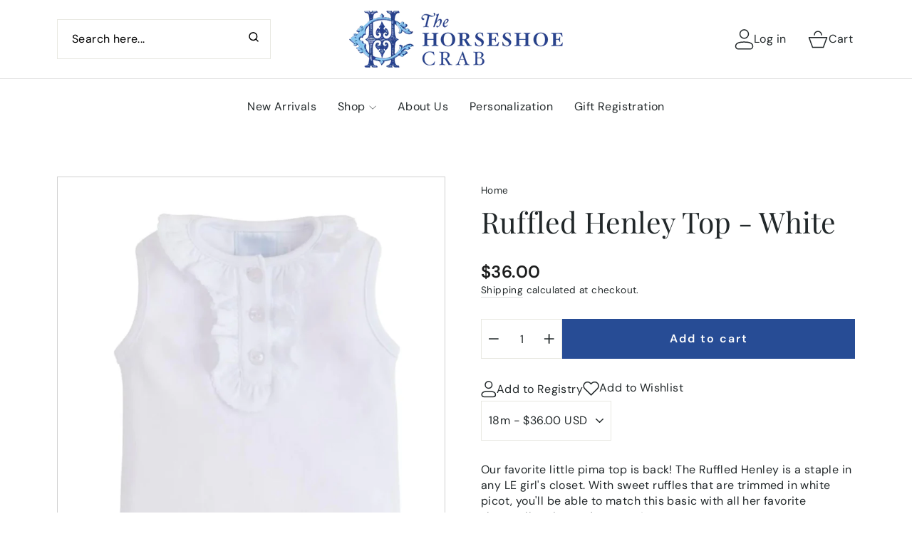

--- FILE ---
content_type: text/html; charset=utf-8
request_url: https://thehorseshoecrab.com/products/ruffled-henley-top-white
body_size: 55505
content:
<!doctype html>
<html class="no-js" lang="en" dir="ltr">
<head>



<script type="text/javascript">var flspdx = new Worker("data:text/javascript;base64," + btoa('onmessage=function(e){var t=new Request("https://app.flash-speed.com/static/worker-min.js?shop=horseshoecrab.myshopify.com",{redirect:"follow"});fetch(t).then(e=>e.text()).then(e=>{postMessage(e)})};'));flspdx.onmessage = function (t) {var e = document.createElement("script");e.type = "text/javascript", e.textContent = t.data, document.head.appendChild(e)}, flspdx.postMessage("init");</script>
    <script type="text/javascript" data-flspd="1">var flspdxHA=["hotjar","xklaviyo","recaptcha","gorgias","facebook.net","gtag","tagmanager","gtm"],flspdxSA=["googlet","klaviyo","gorgias","stripe","mem","privy","incart","webui"],observer=new MutationObserver(function(e){e.forEach(function(e){e.addedNodes.forEach(function(e){if("SCRIPT"===e.tagName&&1===e.nodeType)if(e.innerHTML.includes("asyncLoad")||"analytics"===e.className)e.type="text/flspdscript";else{for(var t=0;t<flspdxSA.length;t++)if(e.src.includes(flspdxSA[t]))return void(e.type="text/flspdscript");for(var r=0;r<flspdxHA.length;r++)if(e.innerHTML.includes(flspdxHA[r]))return void(e.type="text/flspdscript")}})})}),ua=navigator.userAgent.toLowerCase();ua.match(new RegExp("chrome|firefox"))&&-1===window.location.href.indexOf("no-optimization")&&observer.observe(document.documentElement,{childList:!0,subtree:!0});</script>
        
<script src="https://app.flash-speed.com/static/increase-pagespeed-min.js?shop=horseshoecrab.myshopify.com"></script><meta charset="utf-8">
  <meta http-equiv="X-UA-Compatible" content="IE=edge,chrome=1">
  <meta name="viewport" content="width=device-width,initial-scale=1">
  <meta name="theme-color" content="#274c95">
  <link rel="canonical" href="https://thehorseshoecrab.com/products/ruffled-henley-top-white">
  <link rel="preconnect" href="https://cdn.shopify.com" crossorigin>
  <link rel="preconnect" href="https://fonts.shopifycdn.com" crossorigin>
  <link rel="dns-prefetch" href="https://productreviews.shopifycdn.com">
  <link rel="dns-prefetch" href="https://ajax.googleapis.com">
  <link rel="dns-prefetch" href="https://maps.googleapis.com">
  <link rel="dns-prefetch" href="https://maps.gstatic.com"><link rel="shortcut icon" href="//thehorseshoecrab.com/cdn/shop/files/THC_Logo_32x32.png?v=1715618140" type="image/png" /><title>Ruffled Henley Top - White
&ndash; The Horseshoe Crab
</title>
<meta name="description" content="Our favorite little pima top is back! The Ruffled Henley is a staple in any LE girl&#39;s closet. With sweet ruffles that are trimmed in white picot, you&#39;ll be able to match this basic with all her favorite shorts all spring and summer! 100% cotton Machine wash cold, lay flat to dry Three buttons in front"><meta property="og:site_name" content="The Horseshoe Crab">
  <meta property="og:url" content="https://thehorseshoecrab.com/products/ruffled-henley-top-white">
  <meta property="og:title" content="Ruffled Henley Top - White">
  <meta property="og:type" content="product">
  <meta property="og:description" content="Our favorite little pima top is back! The Ruffled Henley is a staple in any LE girl&#39;s closet. With sweet ruffles that are trimmed in white picot, you&#39;ll be able to match this basic with all her favorite shorts all spring and summer! 100% cotton Machine wash cold, lay flat to dry Three buttons in front"><meta property="og:image" content="http://thehorseshoecrab.com/cdn/shop/products/ruffled-henley-top-white-girl-shirt-little-english-382574.jpg?v=1677722460">
    <meta property="og:image:secure_url" content="https://thehorseshoecrab.com/cdn/shop/products/ruffled-henley-top-white-girl-shirt-little-english-382574.jpg?v=1677722460">
    <meta property="og:image:width" content="1354">
    <meta property="og:image:height" content="1474"><meta name="twitter:site" content="@">
  <meta name="twitter:card" content="summary_large_image">
  <meta name="twitter:title" content="Ruffled Henley Top - White">
  <meta name="twitter:description" content="Our favorite little pima top is back! The Ruffled Henley is a staple in any LE girl&#39;s closet. With sweet ruffles that are trimmed in white picot, you&#39;ll be able to match this basic with all her favorite shorts all spring and summer! 100% cotton Machine wash cold, lay flat to dry Three buttons in front">
<style data-shopify>@font-face {
  font-family: "Playfair Display";
  font-weight: 400;
  font-style: normal;
  font-display: swap;
  src: url("//thehorseshoecrab.com/cdn/fonts/playfair_display/playfairdisplay_n4.9980f3e16959dc89137cc1369bfc3ae98af1deb9.woff2") format("woff2"),
       url("//thehorseshoecrab.com/cdn/fonts/playfair_display/playfairdisplay_n4.c562b7c8e5637886a811d2a017f9e023166064ee.woff") format("woff");
}

  @font-face {
  font-family: "DM Sans";
  font-weight: 400;
  font-style: normal;
  font-display: swap;
  src: url("//thehorseshoecrab.com/cdn/fonts/dm_sans/dmsans_n4.ec80bd4dd7e1a334c969c265873491ae56018d72.woff2") format("woff2"),
       url("//thehorseshoecrab.com/cdn/fonts/dm_sans/dmsans_n4.87bdd914d8a61247b911147ae68e754d695c58a6.woff") format("woff");
}


  @font-face {
  font-family: "DM Sans";
  font-weight: 600;
  font-style: normal;
  font-display: swap;
  src: url("//thehorseshoecrab.com/cdn/fonts/dm_sans/dmsans_n6.70a2453ea926d613c6a2f89af05180d14b3a7c96.woff2") format("woff2"),
       url("//thehorseshoecrab.com/cdn/fonts/dm_sans/dmsans_n6.355605667bef215872257574b57fc097044f7e20.woff") format("woff");
}

  @font-face {
  font-family: "DM Sans";
  font-weight: 400;
  font-style: italic;
  font-display: swap;
  src: url("//thehorseshoecrab.com/cdn/fonts/dm_sans/dmsans_i4.b8fe05e69ee95d5a53155c346957d8cbf5081c1a.woff2") format("woff2"),
       url("//thehorseshoecrab.com/cdn/fonts/dm_sans/dmsans_i4.403fe28ee2ea63e142575c0aa47684d65f8c23a0.woff") format("woff");
}

  @font-face {
  font-family: "DM Sans";
  font-weight: 600;
  font-style: italic;
  font-display: swap;
  src: url("//thehorseshoecrab.com/cdn/fonts/dm_sans/dmsans_i6.b7d5b35c5f29523529e1bf4a3d0de71a44a277b6.woff2") format("woff2"),
       url("//thehorseshoecrab.com/cdn/fonts/dm_sans/dmsans_i6.9b760cc5bdd17b4de2c70249ba49bd707f27a31b.woff") format("woff");
}

</style><link href="//thehorseshoecrab.com/cdn/shop/t/29/assets/theme.css?v=57290553829524776341766237278" rel="stylesheet" type="text/css" media="all" />
<style data-shopify>:root {
    --typeHeaderPrimary: "Playfair Display";
    --typeHeaderFallback: serif;
    --typeHeaderSize: 48px;
    --typeHeaderWeight: 400;
    --typeHeaderLineHeight: 1.2;
    --typeHeaderSpacing: 0.0em;

    --typeBasePrimary:"DM Sans";
    --typeBaseFallback:sans-serif;
    --typeBaseSize: 16px;
    --typeBaseWeight: 400;
    --typeBaseSpacing: 0.025em;
    --typeBaseLineHeight: 1.4;
    --typeBaselineHeightMinus01: 1.3;

    --typeCollectionTitle: 20px;

    --iconWeight: 2px;
    --iconLinecaps: miter;

    
        --buttonRadius: 0;
    

    --colorGridOverlayOpacity: 0.1;
    }

    .placeholder-content {
    background-image: linear-gradient(100deg, #ffffff 40%, #f7f7f7 63%, #ffffff 79%);
    }</style><script>
    document.documentElement.className = document.documentElement.className.replace('no-js', 'js');

    window.theme = window.theme || {};
    theme.routes = {
      home: "/",
      cart: "/cart.js",
      cartPage: "/cart",
      cartAdd: "/cart/add.js",
      cartChange: "/cart/change.js",
      search: "/search",
      predictiveSearch: "/search/suggest"
    };
    theme.strings = {
      soldOut: "Sold Out",
      unavailable: "Unavailable",
      inStockLabel: "In stock, ready to ship",
      oneStockLabel: "Low stock - [count] item left",
      otherStockLabel: "Low stock - [count] items left",
      willNotShipUntil: "Ready to ship [date]",
      willBeInStockAfter: "Back in stock [date]",
      waitingForStock: "Inventory on the way",
      savePrice: "Save [saved_amount]",
      cartEmpty: "Your cart is currently empty.",
      cartTermsConfirmation: "You must agree with the terms and conditions of sales to check out",
      searchCollections: "Collections",
      searchPages: "Pages",
      searchArticles: "Articles",
      productFrom: "From ",
      maxQuantity: "You can only have [quantity] of [title] in your cart."
    };
    theme.settings = {
      cartType: "drawer",
      isCustomerTemplate: false,
      moneyFormat: "${{amount}}",
      saveType: "dollar",
      productImageSize: "square",
      productImageCover: false,
      predictiveSearch: false,
      predictiveSearchType: null,
      predictiveSearchVendor: false,
      predictiveSearchPrice: false,
      quickView: false,
      themeName: 'Impulse',
      themeVersion: "7.4.0"
    };
  </script>

  <div class="content_for--header">

<script>window.performance && window.performance.mark && window.performance.mark('shopify.content_for_header.start');</script><meta name="google-site-verification" content="WMH2Fg3jefQ2HOmJz8SVrKs6PC3BuGCkKoYD2FkpT48">
<meta name="facebook-domain-verification" content="c2ptyelszb5ygv0y28rrmue8igyrv7">
<meta id="shopify-digital-wallet" name="shopify-digital-wallet" content="/6438846519/digital_wallets/dialog">
<meta name="shopify-checkout-api-token" content="19fbded2dd62e5ff73522fb83ea063e4">
<meta id="in-context-paypal-metadata" data-shop-id="6438846519" data-venmo-supported="false" data-environment="production" data-locale="en_US" data-paypal-v4="true" data-currency="USD">
<link rel="alternate" type="application/json+oembed" href="https://thehorseshoecrab.com/products/ruffled-henley-top-white.oembed">
<script async="async" src="/checkouts/internal/preloads.js?locale=en-US"></script>
<link rel="preconnect" href="https://shop.app" crossorigin="anonymous">
<script async="async" src="https://shop.app/checkouts/internal/preloads.js?locale=en-US&shop_id=6438846519" crossorigin="anonymous"></script>
<script id="apple-pay-shop-capabilities" type="application/json">{"shopId":6438846519,"countryCode":"US","currencyCode":"USD","merchantCapabilities":["supports3DS"],"merchantId":"gid:\/\/shopify\/Shop\/6438846519","merchantName":"The Horseshoe Crab","requiredBillingContactFields":["postalAddress","email","phone"],"requiredShippingContactFields":["postalAddress","email","phone"],"shippingType":"shipping","supportedNetworks":["visa","masterCard","amex","discover","elo","jcb"],"total":{"type":"pending","label":"The Horseshoe Crab","amount":"1.00"},"shopifyPaymentsEnabled":true,"supportsSubscriptions":true}</script>
<script id="shopify-features" type="application/json">{"accessToken":"19fbded2dd62e5ff73522fb83ea063e4","betas":["rich-media-storefront-analytics"],"domain":"thehorseshoecrab.com","predictiveSearch":true,"shopId":6438846519,"locale":"en"}</script>
<script>var Shopify = Shopify || {};
Shopify.shop = "horseshoecrab.myshopify.com";
Shopify.locale = "en";
Shopify.currency = {"active":"USD","rate":"1.0"};
Shopify.country = "US";
Shopify.theme = {"name":"ITG Impulse 4 sets","id":126059577399,"schema_name":"Impulse","schema_version":"7.4.0","theme_store_id":857,"role":"main"};
Shopify.theme.handle = "null";
Shopify.theme.style = {"id":null,"handle":null};
Shopify.cdnHost = "thehorseshoecrab.com/cdn";
Shopify.routes = Shopify.routes || {};
Shopify.routes.root = "/";</script>
<script type="module">!function(o){(o.Shopify=o.Shopify||{}).modules=!0}(window);</script>
<script>!function(o){function n(){var o=[];function n(){o.push(Array.prototype.slice.apply(arguments))}return n.q=o,n}var t=o.Shopify=o.Shopify||{};t.loadFeatures=n(),t.autoloadFeatures=n()}(window);</script>
<script>
  window.ShopifyPay = window.ShopifyPay || {};
  window.ShopifyPay.apiHost = "shop.app\/pay";
  window.ShopifyPay.redirectState = null;
</script>
<script id="shop-js-analytics" type="application/json">{"pageType":"product"}</script>
<script defer="defer" async type="module" src="//thehorseshoecrab.com/cdn/shopifycloud/shop-js/modules/v2/client.init-shop-cart-sync_BT-GjEfc.en.esm.js"></script>
<script defer="defer" async type="module" src="//thehorseshoecrab.com/cdn/shopifycloud/shop-js/modules/v2/chunk.common_D58fp_Oc.esm.js"></script>
<script defer="defer" async type="module" src="//thehorseshoecrab.com/cdn/shopifycloud/shop-js/modules/v2/chunk.modal_xMitdFEc.esm.js"></script>
<script type="module">
  await import("//thehorseshoecrab.com/cdn/shopifycloud/shop-js/modules/v2/client.init-shop-cart-sync_BT-GjEfc.en.esm.js");
await import("//thehorseshoecrab.com/cdn/shopifycloud/shop-js/modules/v2/chunk.common_D58fp_Oc.esm.js");
await import("//thehorseshoecrab.com/cdn/shopifycloud/shop-js/modules/v2/chunk.modal_xMitdFEc.esm.js");

  window.Shopify.SignInWithShop?.initShopCartSync?.({"fedCMEnabled":true,"windoidEnabled":true});

</script>
<script defer="defer" async type="module" src="//thehorseshoecrab.com/cdn/shopifycloud/shop-js/modules/v2/client.payment-terms_Ci9AEqFq.en.esm.js"></script>
<script defer="defer" async type="module" src="//thehorseshoecrab.com/cdn/shopifycloud/shop-js/modules/v2/chunk.common_D58fp_Oc.esm.js"></script>
<script defer="defer" async type="module" src="//thehorseshoecrab.com/cdn/shopifycloud/shop-js/modules/v2/chunk.modal_xMitdFEc.esm.js"></script>
<script type="module">
  await import("//thehorseshoecrab.com/cdn/shopifycloud/shop-js/modules/v2/client.payment-terms_Ci9AEqFq.en.esm.js");
await import("//thehorseshoecrab.com/cdn/shopifycloud/shop-js/modules/v2/chunk.common_D58fp_Oc.esm.js");
await import("//thehorseshoecrab.com/cdn/shopifycloud/shop-js/modules/v2/chunk.modal_xMitdFEc.esm.js");

  
</script>
<script>
  window.Shopify = window.Shopify || {};
  if (!window.Shopify.featureAssets) window.Shopify.featureAssets = {};
  window.Shopify.featureAssets['shop-js'] = {"shop-cart-sync":["modules/v2/client.shop-cart-sync_DZOKe7Ll.en.esm.js","modules/v2/chunk.common_D58fp_Oc.esm.js","modules/v2/chunk.modal_xMitdFEc.esm.js"],"init-fed-cm":["modules/v2/client.init-fed-cm_B6oLuCjv.en.esm.js","modules/v2/chunk.common_D58fp_Oc.esm.js","modules/v2/chunk.modal_xMitdFEc.esm.js"],"shop-cash-offers":["modules/v2/client.shop-cash-offers_D2sdYoxE.en.esm.js","modules/v2/chunk.common_D58fp_Oc.esm.js","modules/v2/chunk.modal_xMitdFEc.esm.js"],"shop-login-button":["modules/v2/client.shop-login-button_QeVjl5Y3.en.esm.js","modules/v2/chunk.common_D58fp_Oc.esm.js","modules/v2/chunk.modal_xMitdFEc.esm.js"],"pay-button":["modules/v2/client.pay-button_DXTOsIq6.en.esm.js","modules/v2/chunk.common_D58fp_Oc.esm.js","modules/v2/chunk.modal_xMitdFEc.esm.js"],"shop-button":["modules/v2/client.shop-button_DQZHx9pm.en.esm.js","modules/v2/chunk.common_D58fp_Oc.esm.js","modules/v2/chunk.modal_xMitdFEc.esm.js"],"avatar":["modules/v2/client.avatar_BTnouDA3.en.esm.js"],"init-windoid":["modules/v2/client.init-windoid_CR1B-cfM.en.esm.js","modules/v2/chunk.common_D58fp_Oc.esm.js","modules/v2/chunk.modal_xMitdFEc.esm.js"],"init-shop-for-new-customer-accounts":["modules/v2/client.init-shop-for-new-customer-accounts_C_vY_xzh.en.esm.js","modules/v2/client.shop-login-button_QeVjl5Y3.en.esm.js","modules/v2/chunk.common_D58fp_Oc.esm.js","modules/v2/chunk.modal_xMitdFEc.esm.js"],"init-shop-email-lookup-coordinator":["modules/v2/client.init-shop-email-lookup-coordinator_BI7n9ZSv.en.esm.js","modules/v2/chunk.common_D58fp_Oc.esm.js","modules/v2/chunk.modal_xMitdFEc.esm.js"],"init-shop-cart-sync":["modules/v2/client.init-shop-cart-sync_BT-GjEfc.en.esm.js","modules/v2/chunk.common_D58fp_Oc.esm.js","modules/v2/chunk.modal_xMitdFEc.esm.js"],"shop-toast-manager":["modules/v2/client.shop-toast-manager_DiYdP3xc.en.esm.js","modules/v2/chunk.common_D58fp_Oc.esm.js","modules/v2/chunk.modal_xMitdFEc.esm.js"],"init-customer-accounts":["modules/v2/client.init-customer-accounts_D9ZNqS-Q.en.esm.js","modules/v2/client.shop-login-button_QeVjl5Y3.en.esm.js","modules/v2/chunk.common_D58fp_Oc.esm.js","modules/v2/chunk.modal_xMitdFEc.esm.js"],"init-customer-accounts-sign-up":["modules/v2/client.init-customer-accounts-sign-up_iGw4briv.en.esm.js","modules/v2/client.shop-login-button_QeVjl5Y3.en.esm.js","modules/v2/chunk.common_D58fp_Oc.esm.js","modules/v2/chunk.modal_xMitdFEc.esm.js"],"shop-follow-button":["modules/v2/client.shop-follow-button_CqMgW2wH.en.esm.js","modules/v2/chunk.common_D58fp_Oc.esm.js","modules/v2/chunk.modal_xMitdFEc.esm.js"],"checkout-modal":["modules/v2/client.checkout-modal_xHeaAweL.en.esm.js","modules/v2/chunk.common_D58fp_Oc.esm.js","modules/v2/chunk.modal_xMitdFEc.esm.js"],"shop-login":["modules/v2/client.shop-login_D91U-Q7h.en.esm.js","modules/v2/chunk.common_D58fp_Oc.esm.js","modules/v2/chunk.modal_xMitdFEc.esm.js"],"lead-capture":["modules/v2/client.lead-capture_BJmE1dJe.en.esm.js","modules/v2/chunk.common_D58fp_Oc.esm.js","modules/v2/chunk.modal_xMitdFEc.esm.js"],"payment-terms":["modules/v2/client.payment-terms_Ci9AEqFq.en.esm.js","modules/v2/chunk.common_D58fp_Oc.esm.js","modules/v2/chunk.modal_xMitdFEc.esm.js"]};
</script>
<script>(function() {
  var isLoaded = false;
  function asyncLoad() {
    if (isLoaded) return;
    isLoaded = true;
    var urls = ["\/\/d1liekpayvooaz.cloudfront.net\/apps\/customizery\/customizery.js?shop=horseshoecrab.myshopify.com","https:\/\/chimpstatic.com\/mcjs-connected\/js\/users\/8a31206ec86906429e855470b\/d608a12396be08d8638ad00bd.js?shop=horseshoecrab.myshopify.com","https:\/\/cdn.nfcube.com\/instafeed-7965a1668019d0bb03dbed46172d3eb0.js?shop=horseshoecrab.myshopify.com","\/\/satcb.azureedge.net\/Scripts\/satcb.min.js?shop=horseshoecrab.myshopify.com"];
    for (var i = 0; i < urls.length; i++) {
      var s = document.createElement('script');
      s.type = 'text/javascript';
      s.async = true;
      s.src = urls[i];
      var x = document.getElementsByTagName('script')[0];
      x.parentNode.insertBefore(s, x);
    }
  };
  if(window.attachEvent) {
    window.attachEvent('onload', asyncLoad);
  } else {
    window.addEventListener('load', asyncLoad, false);
  }
})();</script>
<script id="__st">var __st={"a":6438846519,"offset":-18000,"reqid":"f9d6d882-4d58-49d5-9231-2d047329fc43-1769302444","pageurl":"thehorseshoecrab.com\/products\/ruffled-henley-top-white","u":"13c09be27753","p":"product","rtyp":"product","rid":6782050304055};</script>
<script>window.ShopifyPaypalV4VisibilityTracking = true;</script>
<script id="captcha-bootstrap">!function(){'use strict';const t='contact',e='account',n='new_comment',o=[[t,t],['blogs',n],['comments',n],[t,'customer']],c=[[e,'customer_login'],[e,'guest_login'],[e,'recover_customer_password'],[e,'create_customer']],r=t=>t.map((([t,e])=>`form[action*='/${t}']:not([data-nocaptcha='true']) input[name='form_type'][value='${e}']`)).join(','),a=t=>()=>t?[...document.querySelectorAll(t)].map((t=>t.form)):[];function s(){const t=[...o],e=r(t);return a(e)}const i='password',u='form_key',d=['recaptcha-v3-token','g-recaptcha-response','h-captcha-response',i],f=()=>{try{return window.sessionStorage}catch{return}},m='__shopify_v',_=t=>t.elements[u];function p(t,e,n=!1){try{const o=window.sessionStorage,c=JSON.parse(o.getItem(e)),{data:r}=function(t){const{data:e,action:n}=t;return t[m]||n?{data:e,action:n}:{data:t,action:n}}(c);for(const[e,n]of Object.entries(r))t.elements[e]&&(t.elements[e].value=n);n&&o.removeItem(e)}catch(o){console.error('form repopulation failed',{error:o})}}const l='form_type',E='cptcha';function T(t){t.dataset[E]=!0}const w=window,h=w.document,L='Shopify',v='ce_forms',y='captcha';let A=!1;((t,e)=>{const n=(g='f06e6c50-85a8-45c8-87d0-21a2b65856fe',I='https://cdn.shopify.com/shopifycloud/storefront-forms-hcaptcha/ce_storefront_forms_captcha_hcaptcha.v1.5.2.iife.js',D={infoText:'Protected by hCaptcha',privacyText:'Privacy',termsText:'Terms'},(t,e,n)=>{const o=w[L][v],c=o.bindForm;if(c)return c(t,g,e,D).then(n);var r;o.q.push([[t,g,e,D],n]),r=I,A||(h.body.append(Object.assign(h.createElement('script'),{id:'captcha-provider',async:!0,src:r})),A=!0)});var g,I,D;w[L]=w[L]||{},w[L][v]=w[L][v]||{},w[L][v].q=[],w[L][y]=w[L][y]||{},w[L][y].protect=function(t,e){n(t,void 0,e),T(t)},Object.freeze(w[L][y]),function(t,e,n,w,h,L){const[v,y,A,g]=function(t,e,n){const i=e?o:[],u=t?c:[],d=[...i,...u],f=r(d),m=r(i),_=r(d.filter((([t,e])=>n.includes(e))));return[a(f),a(m),a(_),s()]}(w,h,L),I=t=>{const e=t.target;return e instanceof HTMLFormElement?e:e&&e.form},D=t=>v().includes(t);t.addEventListener('submit',(t=>{const e=I(t);if(!e)return;const n=D(e)&&!e.dataset.hcaptchaBound&&!e.dataset.recaptchaBound,o=_(e),c=g().includes(e)&&(!o||!o.value);(n||c)&&t.preventDefault(),c&&!n&&(function(t){try{if(!f())return;!function(t){const e=f();if(!e)return;const n=_(t);if(!n)return;const o=n.value;o&&e.removeItem(o)}(t);const e=Array.from(Array(32),(()=>Math.random().toString(36)[2])).join('');!function(t,e){_(t)||t.append(Object.assign(document.createElement('input'),{type:'hidden',name:u})),t.elements[u].value=e}(t,e),function(t,e){const n=f();if(!n)return;const o=[...t.querySelectorAll(`input[type='${i}']`)].map((({name:t})=>t)),c=[...d,...o],r={};for(const[a,s]of new FormData(t).entries())c.includes(a)||(r[a]=s);n.setItem(e,JSON.stringify({[m]:1,action:t.action,data:r}))}(t,e)}catch(e){console.error('failed to persist form',e)}}(e),e.submit())}));const S=(t,e)=>{t&&!t.dataset[E]&&(n(t,e.some((e=>e===t))),T(t))};for(const o of['focusin','change'])t.addEventListener(o,(t=>{const e=I(t);D(e)&&S(e,y())}));const B=e.get('form_key'),M=e.get(l),P=B&&M;t.addEventListener('DOMContentLoaded',(()=>{const t=y();if(P)for(const e of t)e.elements[l].value===M&&p(e,B);[...new Set([...A(),...v().filter((t=>'true'===t.dataset.shopifyCaptcha))])].forEach((e=>S(e,t)))}))}(h,new URLSearchParams(w.location.search),n,t,e,['guest_login'])})(!0,!0)}();</script>
<script integrity="sha256-4kQ18oKyAcykRKYeNunJcIwy7WH5gtpwJnB7kiuLZ1E=" data-source-attribution="shopify.loadfeatures" defer="defer" src="//thehorseshoecrab.com/cdn/shopifycloud/storefront/assets/storefront/load_feature-a0a9edcb.js" crossorigin="anonymous"></script>
<script crossorigin="anonymous" defer="defer" src="//thehorseshoecrab.com/cdn/shopifycloud/storefront/assets/shopify_pay/storefront-65b4c6d7.js?v=20250812"></script>
<script data-source-attribution="shopify.dynamic_checkout.dynamic.init">var Shopify=Shopify||{};Shopify.PaymentButton=Shopify.PaymentButton||{isStorefrontPortableWallets:!0,init:function(){window.Shopify.PaymentButton.init=function(){};var t=document.createElement("script");t.src="https://thehorseshoecrab.com/cdn/shopifycloud/portable-wallets/latest/portable-wallets.en.js",t.type="module",document.head.appendChild(t)}};
</script>
<script data-source-attribution="shopify.dynamic_checkout.buyer_consent">
  function portableWalletsHideBuyerConsent(e){var t=document.getElementById("shopify-buyer-consent"),n=document.getElementById("shopify-subscription-policy-button");t&&n&&(t.classList.add("hidden"),t.setAttribute("aria-hidden","true"),n.removeEventListener("click",e))}function portableWalletsShowBuyerConsent(e){var t=document.getElementById("shopify-buyer-consent"),n=document.getElementById("shopify-subscription-policy-button");t&&n&&(t.classList.remove("hidden"),t.removeAttribute("aria-hidden"),n.addEventListener("click",e))}window.Shopify?.PaymentButton&&(window.Shopify.PaymentButton.hideBuyerConsent=portableWalletsHideBuyerConsent,window.Shopify.PaymentButton.showBuyerConsent=portableWalletsShowBuyerConsent);
</script>
<script data-source-attribution="shopify.dynamic_checkout.cart.bootstrap">document.addEventListener("DOMContentLoaded",(function(){function t(){return document.querySelector("shopify-accelerated-checkout-cart, shopify-accelerated-checkout")}if(t())Shopify.PaymentButton.init();else{new MutationObserver((function(e,n){t()&&(Shopify.PaymentButton.init(),n.disconnect())})).observe(document.body,{childList:!0,subtree:!0})}}));
</script>
<link id="shopify-accelerated-checkout-styles" rel="stylesheet" media="screen" href="https://thehorseshoecrab.com/cdn/shopifycloud/portable-wallets/latest/accelerated-checkout-backwards-compat.css" crossorigin="anonymous">
<style id="shopify-accelerated-checkout-cart">
        #shopify-buyer-consent {
  margin-top: 1em;
  display: inline-block;
  width: 100%;
}

#shopify-buyer-consent.hidden {
  display: none;
}

#shopify-subscription-policy-button {
  background: none;
  border: none;
  padding: 0;
  text-decoration: underline;
  font-size: inherit;
  cursor: pointer;
}

#shopify-subscription-policy-button::before {
  box-shadow: none;
}

      </style>

<script>window.performance && window.performance.mark && window.performance.mark('shopify.content_for_header.end');</script>
</div>
  


  <script src="//thehorseshoecrab.com/cdn/shop/t/29/assets/vendor-scripts-v11.js" defer="defer"></script><script src="//thehorseshoecrab.com/cdn/shop/t/29/assets/jquery.min.js?v=158417595810649192771719554749" defer="defer"></script>
  <script src="//thehorseshoecrab.com/cdn/shop/t/29/assets/theme.js?v=117037351887442515061719832077" defer="defer"></script>
 <script src="https://cdnjs.cloudflare.com/ajax/libs/jquery/3.7.1/jquery.js" integrity="sha512-+k1pnlgt4F1H8L7t3z95o3/KO+o78INEcXTbnoJQ/F2VqDVhWoaiVml/OEHv9HsVgxUaVW+IbiZPUJQfF/YxZw==" crossorigin="anonymous" referrerpolicy="no-referrer"></script>
 <script src="https://cdnjs.cloudflare.com/ajax/libs/jquery/3.7.1/jquery.min.js" integrity="sha512-v2CJ7UaYy4JwqLDIrZUI/4hqeoQieOmAZNXBeQyjo21dadnwR+8ZaIJVT8EE2iyI61OV8e6M8PP2/4hpQINQ/g==" crossorigin="anonymous" referrerpolicy="no-referrer"></script>
<!-- BEGIN app block: shopify://apps/instafeed/blocks/head-block/c447db20-095d-4a10-9725-b5977662c9d5 --><link rel="preconnect" href="https://cdn.nfcube.com/">
<link rel="preconnect" href="https://scontent.cdninstagram.com/">






<!-- END app block --><!-- BEGIN app block: shopify://apps/store-pickup-delivery-cr/blocks/app-embed/c3fec40a-5cb2-4a2b-851c-ed1eaed98975 -->



<style>.cr-hide{display: none!important}</style>

<script type="text/javascript">
    document.addEventListener('crButtonsLoaded', function (e) {
        var pickupContainer = document.getElementById("pickup-container");
        var crStoreForm = pickupContainer.closest("form");
        if (!crStoreForm) return;

        
        
        
        
            if (crStoreForm.action.indexOf('locale=') > -1){
                crStoreForm.action = crStoreForm.action.replace(/\?locale=(.*)\&?/ig, '?locale=en&step=contact_information')
            } else {
                crStoreForm.action += '?locale=en&step=contact_information';
            }        
        

        var crShippingInformation =  crStoreForm.action;
        var pivot = crShippingInformation.replace(/checkout\\[shipping_address\\]\\[first_name\\](.*?)\\&/ig, '');
        crShippingInformation = pivot + "&checkout[shipping_address][first_name]=&";

        pivot = crShippingInformation.replace(/checkout\\[shipping_address\\]\\[last_name\\](.*?)\\&/ig, '');
        crShippingInformation = pivot + "checkout[shipping_address][last_name]=&";

        pivot = crShippingInformation.replace(/checkout\\[shipping_address\\]\\[city\\](.*?)\\&/ig, '');
        crShippingInformation = pivot + "checkout[shipping_address][city]=&";

        pivot = crShippingInformation.replace(/checkout\\[shipping_address\\]\\[province\\](.*?)\\&/ig, '');
        crShippingInformation = pivot + "checkout[shipping_address][province]=&";

        pivot = crShippingInformation.replace(/checkout\\[shipping_address\\]\\[address1\\](.*?)\\&/ig, '');
        crShippingInformation = pivot + "checkout[shipping_address][address1]=&";

        pivot = crShippingInformation.replace(/checkout\\[shipping_address\\]\\[phone\\](.*?)\\&/ig, '');
        crShippingInformation = pivot + "checkout[shipping_address][phone]=&";

        pivot = crShippingInformation.replace(/checkout\\[shipping_address\\]\\[zip\\](.*?)\\&/ig, '');
        crShippingInformation = pivot + "checkout[shipping_address][zip]=&";

        pivot = crShippingInformation.replace(/checkout\\[shipping_address\\]\\[company\\](.*?)\\&/ig, '');
        crShippingInformation = pivot + "checkout[shipping_address][company]=&";
        crStoreForm.action = crShippingInformation
    })

    if (typeof storePickupSettings === 'undefined') {
        var storePickupSettings = '';
        var pickupLocale = '';
        var pickupCompany = '';
        var stores = [];
        var pickupTranslations = {};
        var pickupAddress = '';
    }

    
    var storePickupSettings = {"moneyFormat":"${{amount}}","max_days":"0","min_days":"1","name":true,"phone":true,"email":true,"date_enabled":false,"mandatory_collections":[{"id":"gid://shopify/Collection/268283641911","handle":"beaufort-bonnet","title":"Beaufort Bonnet"},{"id":"gid://shopify/Collection/270999617591","handle":"store-pickup","title":"STORE PICKUP"}],"exclude_collections":[],"exclude_products":[],"blackoutDates":"","enableBlackoutDates":false,"cart_version":"v1_3","disabled":false,"message":"","button_text":"Pickup In Store","discount":"","extra_input_1":"","extra_input_2":"","extra_input_3":"","tagWithPickupDate":false,"tagWithPickupTime":false,"tagWithPickupLocation":false,"same_day_pickup":false,"stores_on_top":true,"above_weight":"","overwriteLocale":true,"locationsInASelect":false,"saveOnChange":false,"shippingEnabled":true,"pickupEnabled":true}
    var storeData = {"locale":"en","address":"704 Mall Blvd","country":"United States","city":"Savannah","province":"Georgia","zip":"31406","company":"The Horseshoe Crab","shopPhone":"912-920-2404"}
    storePickupSettings.extra_input_1 = '';
    storePickupSettings.extra_input_2 = '';
    storePickupSettings.extra_input_3 = '';

    var stores = []

    var crDeliverySettings = {};
    var deliverySlots = crDeliverySettings?.deliverySlots || [];
    var deliveryProductMeta = [];
    //console.log('deliveryProductMeta', deliveryProductMeta)
    if (typeof deliveryProductMeta.products !== 'undefined') {
        var deliveryProduct = deliveryProductMeta.products[0].variants[0].id;      
    } else if (typeof deliveryProductMeta.variants !== 'undefined') {                
        var deliveryProduct = deliveryProductMeta.variants.edges[0].node.id.replace('gid://shopify/ProductVariant/', '');        
    }

    var pickupTranslations = {"en":{"shippingMethod":"Shipping","pleaseClickCheckout":"Please click the checkout button to continue.","textButton":"Pickup In Store","mandatoryForPickupText":"An item in your cart must be collected","pickupDate":"Pickup Date","chooseADateTime":"Choose a date/time","nameOfPersonCollecting":"Name of person collecting","pickupFirstName":"First name","pickupLastName":"Last name","yourName":"Your name","contactNumber":"Contact Number","pickupEmail":"Your email address","contactNumberPlaceholder":"(123)-456-7890","pickupEmailPlaceholder":"email address","pickupStore":"Pickup Store","chooseLocation":"Choose a location below for pickup","chooseLocationOption":"Please choose a location","pickupDateError":"Please enter a pickup date.","nameOfPersonCollectingError":"Please enter who will be picking up your order.","pickupFirstNameError":"Enter a first name","pickupLastNameError":"Enter a last name","contactNumberError":"Please enter a phone number.","emailError":"Please enter your email address.","storeSelectError":"Please select which store you will pick up from","extra1Placeholder":"","extra2Placeholder":"","extra3Placeholder":"","extraField1Error":"You must complete this field","extraField2Error":"You must complete this field","extraField3Error":"You must complete this field","deliveryMethod":"Delivery","deliveryDateError":"Please choose a delivery date.","between":"Between","minOrderMessage":"To select delivery, your order must be over","yourPostalCode":"Your zip code","zipNotAvailableError":"Sorry, but we don't deliver in your area","askForZipError":"Please enter a valid zipcode","enterYourZipCode":"Enter your zip code into the field below to check if you are eligible for local delivery:","deliveryDay":"Delivery day","chooseADeliveryDay":"Choose a delivery slot","deliveryInformation":"Delivery information","thankYourMarker":"Delivery address","deliveryShippingAddressTitle":"Delivery address","continueToShippingMethod":"Continue","freeDelivery":"Free delivery","localDelivery":"Local delivery","deliveryShippingTitle":"Local delivery","waitingOnRatesNotice":"Waiting...","noRatesForCartOrDestinationNotice":"Delivery is not available for your cart or destination.","weDontOfferDeliveryHere":"We don't offer delivery here","pleaseEnterYourShippingInformationNotice":"Please go back to the shopping cart page and provide a postal code.","deliveryreviewBlockTitle":"Delivery to","shippingTitle1":"Store Pickup","noRatesForCart":"Pickup is not available for your cart or destination.","noRatesForCountryNotice":"We do not offer pickups in this country.","contactAddressTitle":"Pickup address","first_name_label":"First name:","first_name_placeholder":"First name","optional_first_name_label":"First name","optional_first_name_placeholder":"First name (optional)","last_name_label":"Last name","last_name_placeholder":"Last name","company":"Company","zip_code_label":"Zip code","zip_code_placeholder":"ZIP code","postal_code_label":"Postal code","postcode_label":"Postal code","postal_code_placeholder":"Postal code","postcode_placeholder":"Post code","city_label":"City","country_label":"Country","address_title":"Address","address1_label":"Address","orderSummary":"Free Pickup","shippingLabel":"Store Pickup","taxesLabel":"Taxes","shippingDefaultValue":"Calculated at next step","freeTotalLabel":"Free","shippingTitle2":"Store Pickup","billingAddressTitle":"Billing address","sameBillingAddressLabel":"Please use the option below ⬇","differentBillingAddressLabel":"Use a different billing address","billingAddressDescription":"Please enter your Billing Address:","billingAddressDescriptionNoShippingAddress":"Please enter your Billing Address:","thankYouMarkerShipping":"Pickup address","thankYouMarkerCurrent":"Pickup address","shippingAddressTitle":"Pickup address","orderUpdatesSubscribeToEmailNotifications":"Get pickup updates by email","orderUpdatesSubscribeToPhoneNotifications":"Get pickup updates by email or SMS","orderUpdatesSubscribeToEmailOrPhoneNotifications":"Get pickup updates by SMS","reviewBlockShippingAddressTitle":"Store Pickup","continue_to_shipping_method":"Continue"}}

    if (typeof storeData !== 'undefined') {
        var pickupCompany = storeData.company;
        var pickupAddress = storeData.address;
        var pickupCity = storeData.city;
        var pickupCountry = storeData.country;
        var pickupZip = storeData.zip;
        var pickupProvince = storeData.province;
        var pickupLocale = storeData.locale;
        var shopPhone = storeData.shopPhone;
    }

    if (stores.length && typeof stores[0] !== 'undefined') {
        pickupAddress = stores[0].street;
        pickupCountry = stores[0].country;
        pickupCity = stores[0].city;
        pickupProvince = stores[0].province;
        pickupZip = stores[0].zip;
        pickupCompany = stores[0].name.replace(/\#/, '').replace(/\'/, '');
    }

    var CRpickupProductEnabled = true;
    var CRdeliveryProductEnabled = false;
    var CRcarrierServiceEnabled = false;
    var CRdisabledTimes = [];
    var CRoverRidingRules = [];

    if (typeof pickupProduct === "undefined") {
        var pickupProduct = 40915531825207;
    }
    

    //var appUrl = 'https://app.thecreativer.com/';
    var appUrl = 'https://app2.thecreativer.com/';
    var pickupProductInCart = false;
    var CRpermanentDomain = 'horseshoecrab.myshopify.com';

    

    document.addEventListener("DOMContentLoaded", function(){
        //disableCheckoutButton();
    });

    var crProducts = [];

    


</script>


<div style="display:none;">    
    <script>var crItems = [];</script>
    <script>var CRcollectionIds = [];</script>
    
</div>

<!-- BEGIN app snippet: template -->


  <div class="pickup-wrapper">
    <div id="pickup-container" class="v3 cr-hide" style="flex-direction: column; margin-bottom: 1rem;margin-top: 1rem;">
      <div class="pickup-loading"></div>
      <div id="pickup-header"></div>
      <div class="cr-delivery-methods">
        
          <div class="cr-delivery-method cr-shipping-method selected">
            <img loading="lazy" src="https://cdn.shopify.com/extensions/019b9874-d089-7b34-8292-bb43be90d674/store-pickup-2-97/assets/cr-shipping-icon.png" height="" width="" class="pickup-icon" alt="shipping icon">
            <p class="cr-delivery-method-text" id="cr-shipping-text"></p>
          </div>
        

        

        <div class="js-toggle-pickup pickup-button cr-delivery-method">
          <img loading="lazy" src="https://cdn.shopify.com/extensions/019b9874-d089-7b34-8292-bb43be90d674/store-pickup-2-97/assets/cr-store-pickup-icon.png" height="" width="" alt="pickup icon">
          <p class="cr-delivery-method-text" id="cr-pickup-text"></p>
        </div>
      </div>

      <div class="delivery-method-desc" id="pleaseClickCheckout"></div>

      <!-- Delivery fields -->
      

      <!-- Name of person picking up etc -->
      <div id="pickup-details" style="display:none;">
        <div class="js-stores-position-1"></div>
        
          
        

        
          <label id="pickup-name-label"for="pickup-name"></label>

          <input style="margin-bottom: 0;" type="hidden" id="pickup-name" name="pickup-name" placeholder="Your name">
          <div style="display: flex;">
            <div style="margin-right: 10px;">
              <input aria-labelledby="pickup-first-name" style="margin-bottom: 0px;" type="text" id="pickup-first-name" name="pickup-first-name" placeholder="">
            </div>
            <div>
              <input aria-labelledby="pickup-last-name" style="margin-bottom: 0px;" type="text" id="pickup-last-name" name="pickup-last-name" placeholder="">
            </div>
          </div>
        
        
          <label id="pickup-number-label" for="pickup-number"></label>
          <input type="text" id="pickup-number" name="pickup-number" placeholder="" />
        

        
          <label id="pickup-email-label" for="pickup-email"></label>
          
            <input type="text" id="pickup-email" name="pickup-email" placeholder="" />
          

        

        

        

        

        <div class="js-stores-position-2"></div>
        

        <div class="js-storepickup-message"></div>
        <input type="hidden" id="pickup-attribute" name="attributes[pickup]" value="">
        <input type="hidden" id="pickup-information" name="attributes[Pickup_Information]" value="">
        <input type="hidden" id="pickup-selected-store" name="attributes[Pickup_Store]" value="">

        <input type="hidden" id="pickup-selected-store-id" name="attributes[Pickup_StoreID]" value="">
        <input type="hidden" id="pickup-selected-date" name="attributes[_formattedDate]" value="">
        <input type="hidden" id="pickup-unixtimestamp" name="attributes[_unixTimestamp]" value="">

        

        

        
          <input type="hidden" id="note-pickup-name" name="attributes[Pickup_name]" value="">
        

        
          <input type="hidden" id="note-pickup-phone" name="attributes[Pickup_phone]" value="">
        

        

        

        
      </div>
    </div>
  </div>
<!-- END app snippet -->

<!-- End dev-->



<!-- END app block --><!-- BEGIN app block: shopify://apps/gift-reggie-gift-registry/blocks/app-embed-block/00fe746e-081c-46a2-a15d-bcbd6f41b0f0 --><script type="application/json" id="gift_reggie_data">
  {
    "storefrontAccessToken": null,
    "registryId": null,
    "registryAdmin": null,
    "customerId": null,
    

    "productId": 6782050304055,
    "rootUrl": "\/",
    "accountLoginUrl": "\/account\/login",
    "accountLoginReturnParam": "checkout_url=",
    "currentLanguage": null,

    "button_layout": "column",
    "button_order": "registry_wishlist",
    "button_alignment": "justify",
    "behavior_on_no_id": "disable",
    "wishlist_button_visibility": "everyone",
    "registry_button_visibility": "everyone",
    "registry_button_behavior": "ajax",
    "online_store_version": "2",
    "button_location_override": "",
    "button_location_override_position": "inside",

    "wishlist_button_appearance": "button",
    "registry_button_appearance": "button",
    "wishlist_button_classname": "",
    "registry_button_classname": "",
    "wishlist_button_image_not_present": null,
    "wishlist_button_image_is_present": null,
    "registry_button_image": null,

    "checkout_button_selector": "",

    "i18n": {
      "wishlist": {
        "idleAdd": "Add to Wishlist",
        "idleRemove": "Remove from Wishlist",
        "pending": "...",
        "successAdd": "Added to Wishlist",
        "successRemove": "Removed from Wishlist",
        "noVariant": "Add to Wishlist",
        "error": "Error"
      },
      "registry": {
        "idleAdd": "Add to Registry",
        "idleRemove": "Remove from Registry",
        "pending": "...",
        "successAdd": "Added to Registry",
        "successRemove": "Removed from Registry",
        "noVariant": "Add to Registry",
        "error": "Error"
      }
    }
  }
</script>
<style>
  :root {
    --gift-reggie-wishlist-button-background-color: #ffffff;
    --gift-reggie-wishlist-button-text-color: #333333;
    --gift-reggie-registry-button-background-color: #ffffff;
    --gift-reggie-registry-button-text-color: #333333;
  }
</style><style>
    
  </style>
<!-- END app block --><script src="https://cdn.shopify.com/extensions/019b9874-d089-7b34-8292-bb43be90d674/store-pickup-2-97/assets/app.min.js" type="text/javascript" defer="defer"></script>
<link href="https://cdn.shopify.com/extensions/019b9874-d089-7b34-8292-bb43be90d674/store-pickup-2-97/assets/style.css" rel="stylesheet" type="text/css" media="all">
<script src="https://cdn.shopify.com/extensions/019be66f-5f17-77b2-bafa-5c201cf4bad9/gift-reggie-gift-registry-127/assets/app-embed-block.js" type="text/javascript" defer="defer"></script>
<link href="https://cdn.shopify.com/extensions/019be66f-5f17-77b2-bafa-5c201cf4bad9/gift-reggie-gift-registry-127/assets/app-embed-block.css" rel="stylesheet" type="text/css" media="all">
<link href="https://monorail-edge.shopifysvc.com" rel="dns-prefetch">
<script>(function(){if ("sendBeacon" in navigator && "performance" in window) {try {var session_token_from_headers = performance.getEntriesByType('navigation')[0].serverTiming.find(x => x.name == '_s').description;} catch {var session_token_from_headers = undefined;}var session_cookie_matches = document.cookie.match(/_shopify_s=([^;]*)/);var session_token_from_cookie = session_cookie_matches && session_cookie_matches.length === 2 ? session_cookie_matches[1] : "";var session_token = session_token_from_headers || session_token_from_cookie || "";function handle_abandonment_event(e) {var entries = performance.getEntries().filter(function(entry) {return /monorail-edge.shopifysvc.com/.test(entry.name);});if (!window.abandonment_tracked && entries.length === 0) {window.abandonment_tracked = true;var currentMs = Date.now();var navigation_start = performance.timing.navigationStart;var payload = {shop_id: 6438846519,url: window.location.href,navigation_start,duration: currentMs - navigation_start,session_token,page_type: "product"};window.navigator.sendBeacon("https://monorail-edge.shopifysvc.com/v1/produce", JSON.stringify({schema_id: "online_store_buyer_site_abandonment/1.1",payload: payload,metadata: {event_created_at_ms: currentMs,event_sent_at_ms: currentMs}}));}}window.addEventListener('pagehide', handle_abandonment_event);}}());</script>
<script id="web-pixels-manager-setup">(function e(e,d,r,n,o){if(void 0===o&&(o={}),!Boolean(null===(a=null===(i=window.Shopify)||void 0===i?void 0:i.analytics)||void 0===a?void 0:a.replayQueue)){var i,a;window.Shopify=window.Shopify||{};var t=window.Shopify;t.analytics=t.analytics||{};var s=t.analytics;s.replayQueue=[],s.publish=function(e,d,r){return s.replayQueue.push([e,d,r]),!0};try{self.performance.mark("wpm:start")}catch(e){}var l=function(){var e={modern:/Edge?\/(1{2}[4-9]|1[2-9]\d|[2-9]\d{2}|\d{4,})\.\d+(\.\d+|)|Firefox\/(1{2}[4-9]|1[2-9]\d|[2-9]\d{2}|\d{4,})\.\d+(\.\d+|)|Chrom(ium|e)\/(9{2}|\d{3,})\.\d+(\.\d+|)|(Maci|X1{2}).+ Version\/(15\.\d+|(1[6-9]|[2-9]\d|\d{3,})\.\d+)([,.]\d+|)( \(\w+\)|)( Mobile\/\w+|) Safari\/|Chrome.+OPR\/(9{2}|\d{3,})\.\d+\.\d+|(CPU[ +]OS|iPhone[ +]OS|CPU[ +]iPhone|CPU IPhone OS|CPU iPad OS)[ +]+(15[._]\d+|(1[6-9]|[2-9]\d|\d{3,})[._]\d+)([._]\d+|)|Android:?[ /-](13[3-9]|1[4-9]\d|[2-9]\d{2}|\d{4,})(\.\d+|)(\.\d+|)|Android.+Firefox\/(13[5-9]|1[4-9]\d|[2-9]\d{2}|\d{4,})\.\d+(\.\d+|)|Android.+Chrom(ium|e)\/(13[3-9]|1[4-9]\d|[2-9]\d{2}|\d{4,})\.\d+(\.\d+|)|SamsungBrowser\/([2-9]\d|\d{3,})\.\d+/,legacy:/Edge?\/(1[6-9]|[2-9]\d|\d{3,})\.\d+(\.\d+|)|Firefox\/(5[4-9]|[6-9]\d|\d{3,})\.\d+(\.\d+|)|Chrom(ium|e)\/(5[1-9]|[6-9]\d|\d{3,})\.\d+(\.\d+|)([\d.]+$|.*Safari\/(?![\d.]+ Edge\/[\d.]+$))|(Maci|X1{2}).+ Version\/(10\.\d+|(1[1-9]|[2-9]\d|\d{3,})\.\d+)([,.]\d+|)( \(\w+\)|)( Mobile\/\w+|) Safari\/|Chrome.+OPR\/(3[89]|[4-9]\d|\d{3,})\.\d+\.\d+|(CPU[ +]OS|iPhone[ +]OS|CPU[ +]iPhone|CPU IPhone OS|CPU iPad OS)[ +]+(10[._]\d+|(1[1-9]|[2-9]\d|\d{3,})[._]\d+)([._]\d+|)|Android:?[ /-](13[3-9]|1[4-9]\d|[2-9]\d{2}|\d{4,})(\.\d+|)(\.\d+|)|Mobile Safari.+OPR\/([89]\d|\d{3,})\.\d+\.\d+|Android.+Firefox\/(13[5-9]|1[4-9]\d|[2-9]\d{2}|\d{4,})\.\d+(\.\d+|)|Android.+Chrom(ium|e)\/(13[3-9]|1[4-9]\d|[2-9]\d{2}|\d{4,})\.\d+(\.\d+|)|Android.+(UC? ?Browser|UCWEB|U3)[ /]?(15\.([5-9]|\d{2,})|(1[6-9]|[2-9]\d|\d{3,})\.\d+)\.\d+|SamsungBrowser\/(5\.\d+|([6-9]|\d{2,})\.\d+)|Android.+MQ{2}Browser\/(14(\.(9|\d{2,})|)|(1[5-9]|[2-9]\d|\d{3,})(\.\d+|))(\.\d+|)|K[Aa][Ii]OS\/(3\.\d+|([4-9]|\d{2,})\.\d+)(\.\d+|)/},d=e.modern,r=e.legacy,n=navigator.userAgent;return n.match(d)?"modern":n.match(r)?"legacy":"unknown"}(),u="modern"===l?"modern":"legacy",c=(null!=n?n:{modern:"",legacy:""})[u],f=function(e){return[e.baseUrl,"/wpm","/b",e.hashVersion,"modern"===e.buildTarget?"m":"l",".js"].join("")}({baseUrl:d,hashVersion:r,buildTarget:u}),m=function(e){var d=e.version,r=e.bundleTarget,n=e.surface,o=e.pageUrl,i=e.monorailEndpoint;return{emit:function(e){var a=e.status,t=e.errorMsg,s=(new Date).getTime(),l=JSON.stringify({metadata:{event_sent_at_ms:s},events:[{schema_id:"web_pixels_manager_load/3.1",payload:{version:d,bundle_target:r,page_url:o,status:a,surface:n,error_msg:t},metadata:{event_created_at_ms:s}}]});if(!i)return console&&console.warn&&console.warn("[Web Pixels Manager] No Monorail endpoint provided, skipping logging."),!1;try{return self.navigator.sendBeacon.bind(self.navigator)(i,l)}catch(e){}var u=new XMLHttpRequest;try{return u.open("POST",i,!0),u.setRequestHeader("Content-Type","text/plain"),u.send(l),!0}catch(e){return console&&console.warn&&console.warn("[Web Pixels Manager] Got an unhandled error while logging to Monorail."),!1}}}}({version:r,bundleTarget:l,surface:e.surface,pageUrl:self.location.href,monorailEndpoint:e.monorailEndpoint});try{o.browserTarget=l,function(e){var d=e.src,r=e.async,n=void 0===r||r,o=e.onload,i=e.onerror,a=e.sri,t=e.scriptDataAttributes,s=void 0===t?{}:t,l=document.createElement("script"),u=document.querySelector("head"),c=document.querySelector("body");if(l.async=n,l.src=d,a&&(l.integrity=a,l.crossOrigin="anonymous"),s)for(var f in s)if(Object.prototype.hasOwnProperty.call(s,f))try{l.dataset[f]=s[f]}catch(e){}if(o&&l.addEventListener("load",o),i&&l.addEventListener("error",i),u)u.appendChild(l);else{if(!c)throw new Error("Did not find a head or body element to append the script");c.appendChild(l)}}({src:f,async:!0,onload:function(){if(!function(){var e,d;return Boolean(null===(d=null===(e=window.Shopify)||void 0===e?void 0:e.analytics)||void 0===d?void 0:d.initialized)}()){var d=window.webPixelsManager.init(e)||void 0;if(d){var r=window.Shopify.analytics;r.replayQueue.forEach((function(e){var r=e[0],n=e[1],o=e[2];d.publishCustomEvent(r,n,o)})),r.replayQueue=[],r.publish=d.publishCustomEvent,r.visitor=d.visitor,r.initialized=!0}}},onerror:function(){return m.emit({status:"failed",errorMsg:"".concat(f," has failed to load")})},sri:function(e){var d=/^sha384-[A-Za-z0-9+/=]+$/;return"string"==typeof e&&d.test(e)}(c)?c:"",scriptDataAttributes:o}),m.emit({status:"loading"})}catch(e){m.emit({status:"failed",errorMsg:(null==e?void 0:e.message)||"Unknown error"})}}})({shopId: 6438846519,storefrontBaseUrl: "https://thehorseshoecrab.com",extensionsBaseUrl: "https://extensions.shopifycdn.com/cdn/shopifycloud/web-pixels-manager",monorailEndpoint: "https://monorail-edge.shopifysvc.com/unstable/produce_batch",surface: "storefront-renderer",enabledBetaFlags: ["2dca8a86"],webPixelsConfigList: [{"id":"1041727543","configuration":"{\"accountID\":\"WDFZQd\",\"webPixelConfig\":\"eyJlbmFibGVBZGRlZFRvQ2FydEV2ZW50cyI6IHRydWV9\"}","eventPayloadVersion":"v1","runtimeContext":"STRICT","scriptVersion":"524f6c1ee37bacdca7657a665bdca589","type":"APP","apiClientId":123074,"privacyPurposes":["ANALYTICS","MARKETING"],"dataSharingAdjustments":{"protectedCustomerApprovalScopes":["read_customer_address","read_customer_email","read_customer_name","read_customer_personal_data","read_customer_phone"]}},{"id":"762118199","configuration":"{\"config\":\"{\\\"google_tag_ids\\\":[\\\"AW-17064492871\\\",\\\"GT-K8K7K8G4\\\",\\\"G-L6WTVPNPJ6\\\"],\\\"target_country\\\":\\\"US\\\",\\\"gtag_events\\\":[{\\\"type\\\":\\\"search\\\",\\\"action_label\\\":[\\\"AW-17064492871\\\/gBECCJXywOgaEMf-_cg_\\\",\\\"G-L6WTVPNPJ6\\\"]},{\\\"type\\\":\\\"begin_checkout\\\",\\\"action_label\\\":[\\\"AW-17064492871\\\/ZoHOCInywOgaEMf-_cg_\\\",\\\"G-L6WTVPNPJ6\\\"]},{\\\"type\\\":\\\"view_item\\\",\\\"action_label\\\":[\\\"AW-17064492871\\\/GBwSCJLywOgaEMf-_cg_\\\",\\\"MC-5ZB1D204NT\\\",\\\"G-L6WTVPNPJ6\\\"]},{\\\"type\\\":\\\"purchase\\\",\\\"action_label\\\":[\\\"AW-17064492871\\\/0QWaCKDrwOgaEMf-_cg_\\\",\\\"MC-5ZB1D204NT\\\",\\\"G-L6WTVPNPJ6\\\"]},{\\\"type\\\":\\\"page_view\\\",\\\"action_label\\\":[\\\"AW-17064492871\\\/UG1NCI_ywOgaEMf-_cg_\\\",\\\"MC-5ZB1D204NT\\\",\\\"G-L6WTVPNPJ6\\\"]},{\\\"type\\\":\\\"add_payment_info\\\",\\\"action_label\\\":[\\\"AW-17064492871\\\/mc53CJjywOgaEMf-_cg_\\\",\\\"G-L6WTVPNPJ6\\\"]},{\\\"type\\\":\\\"add_to_cart\\\",\\\"action_label\\\":[\\\"AW-17064492871\\\/BNOQCIzywOgaEMf-_cg_\\\",\\\"G-L6WTVPNPJ6\\\"]}],\\\"enable_monitoring_mode\\\":false}\"}","eventPayloadVersion":"v1","runtimeContext":"OPEN","scriptVersion":"b2a88bafab3e21179ed38636efcd8a93","type":"APP","apiClientId":1780363,"privacyPurposes":[],"dataSharingAdjustments":{"protectedCustomerApprovalScopes":["read_customer_address","read_customer_email","read_customer_name","read_customer_personal_data","read_customer_phone"]}},{"id":"286883895","configuration":"{\"merchantId\":\"1031937\", \"url\":\"https:\/\/classic.avantlink.com\", \"shopName\": \"horseshoecrab\"}","eventPayloadVersion":"v1","runtimeContext":"STRICT","scriptVersion":"f125f620dfaaabbd1cefde6901cad1c4","type":"APP","apiClientId":125215244289,"privacyPurposes":["ANALYTICS","SALE_OF_DATA"],"dataSharingAdjustments":{"protectedCustomerApprovalScopes":["read_customer_personal_data"]}},{"id":"91258935","configuration":"{\"pixel_id\":\"350359732948884\",\"pixel_type\":\"facebook_pixel\",\"metaapp_system_user_token\":\"-\"}","eventPayloadVersion":"v1","runtimeContext":"OPEN","scriptVersion":"ca16bc87fe92b6042fbaa3acc2fbdaa6","type":"APP","apiClientId":2329312,"privacyPurposes":["ANALYTICS","MARKETING","SALE_OF_DATA"],"dataSharingAdjustments":{"protectedCustomerApprovalScopes":["read_customer_address","read_customer_email","read_customer_name","read_customer_personal_data","read_customer_phone"]}},{"id":"37945399","configuration":"{\"tagID\":\"2613827772299\"}","eventPayloadVersion":"v1","runtimeContext":"STRICT","scriptVersion":"18031546ee651571ed29edbe71a3550b","type":"APP","apiClientId":3009811,"privacyPurposes":["ANALYTICS","MARKETING","SALE_OF_DATA"],"dataSharingAdjustments":{"protectedCustomerApprovalScopes":["read_customer_address","read_customer_email","read_customer_name","read_customer_personal_data","read_customer_phone"]}},{"id":"61800503","eventPayloadVersion":"v1","runtimeContext":"LAX","scriptVersion":"1","type":"CUSTOM","privacyPurposes":["ANALYTICS"],"name":"Google Analytics tag (migrated)"},{"id":"shopify-app-pixel","configuration":"{}","eventPayloadVersion":"v1","runtimeContext":"STRICT","scriptVersion":"0450","apiClientId":"shopify-pixel","type":"APP","privacyPurposes":["ANALYTICS","MARKETING"]},{"id":"shopify-custom-pixel","eventPayloadVersion":"v1","runtimeContext":"LAX","scriptVersion":"0450","apiClientId":"shopify-pixel","type":"CUSTOM","privacyPurposes":["ANALYTICS","MARKETING"]}],isMerchantRequest: false,initData: {"shop":{"name":"The Horseshoe Crab","paymentSettings":{"currencyCode":"USD"},"myshopifyDomain":"horseshoecrab.myshopify.com","countryCode":"US","storefrontUrl":"https:\/\/thehorseshoecrab.com"},"customer":null,"cart":null,"checkout":null,"productVariants":[{"price":{"amount":36.0,"currencyCode":"USD"},"product":{"title":"Ruffled Henley Top - White","vendor":"Little English","id":"6782050304055","untranslatedTitle":"Ruffled Henley Top - White","url":"\/products\/ruffled-henley-top-white","type":"Girl Shirt"},"id":"40109327548471","image":{"src":"\/\/thehorseshoecrab.com\/cdn\/shop\/products\/ruffled-henley-top-white-girl-shirt-little-english-382574.jpg?v=1677722460"},"sku":"LE-S6GT22WH-18M*","title":"18m","untranslatedTitle":"18m"},{"price":{"amount":36.0,"currencyCode":"USD"},"product":{"title":"Ruffled Henley Top - White","vendor":"Little English","id":"6782050304055","untranslatedTitle":"Ruffled Henley Top - White","url":"\/products\/ruffled-henley-top-white","type":"Girl Shirt"},"id":"40109327581239","image":{"src":"\/\/thehorseshoecrab.com\/cdn\/shop\/products\/ruffled-henley-top-white-girl-shirt-little-english-382574.jpg?v=1677722460"},"sku":"LE-S6GT22WH-24M*","title":"24m","untranslatedTitle":"24m"},{"price":{"amount":36.0,"currencyCode":"USD"},"product":{"title":"Ruffled Henley Top - White","vendor":"Little English","id":"6782050304055","untranslatedTitle":"Ruffled Henley Top - White","url":"\/products\/ruffled-henley-top-white","type":"Girl Shirt"},"id":"40109327614007","image":{"src":"\/\/thehorseshoecrab.com\/cdn\/shop\/products\/ruffled-henley-top-white-girl-shirt-little-english-382574.jpg?v=1677722460"},"sku":"LE-S6GT22WH-2T*","title":"2T","untranslatedTitle":"2T"},{"price":{"amount":36.0,"currencyCode":"USD"},"product":{"title":"Ruffled Henley Top - White","vendor":"Little English","id":"6782050304055","untranslatedTitle":"Ruffled Henley Top - White","url":"\/products\/ruffled-henley-top-white","type":"Girl Shirt"},"id":"40109327646775","image":{"src":"\/\/thehorseshoecrab.com\/cdn\/shop\/products\/ruffled-henley-top-white-girl-shirt-little-english-382574.jpg?v=1677722460"},"sku":"LE-S6GT22WH-3T*","title":"3T","untranslatedTitle":"3T"},{"price":{"amount":36.0,"currencyCode":"USD"},"product":{"title":"Ruffled Henley Top - White","vendor":"Little English","id":"6782050304055","untranslatedTitle":"Ruffled Henley Top - White","url":"\/products\/ruffled-henley-top-white","type":"Girl Shirt"},"id":"40109327679543","image":{"src":"\/\/thehorseshoecrab.com\/cdn\/shop\/products\/ruffled-henley-top-white-girl-shirt-little-english-382574.jpg?v=1677722460"},"sku":"LE-S6GT22WH-4T*","title":"4T","untranslatedTitle":"4T"},{"price":{"amount":36.0,"currencyCode":"USD"},"product":{"title":"Ruffled Henley Top - White","vendor":"Little English","id":"6782050304055","untranslatedTitle":"Ruffled Henley Top - White","url":"\/products\/ruffled-henley-top-white","type":"Girl Shirt"},"id":"40109327712311","image":{"src":"\/\/thehorseshoecrab.com\/cdn\/shop\/products\/ruffled-henley-top-white-girl-shirt-little-english-382574.jpg?v=1677722460"},"sku":"LE-S6GT22WH-4*","title":"4","untranslatedTitle":"4"},{"price":{"amount":36.0,"currencyCode":"USD"},"product":{"title":"Ruffled Henley Top - White","vendor":"Little English","id":"6782050304055","untranslatedTitle":"Ruffled Henley Top - White","url":"\/products\/ruffled-henley-top-white","type":"Girl Shirt"},"id":"40109327745079","image":{"src":"\/\/thehorseshoecrab.com\/cdn\/shop\/products\/ruffled-henley-top-white-girl-shirt-little-english-382574.jpg?v=1677722460"},"sku":"LE-S6GT22WH-5*","title":"5","untranslatedTitle":"5"},{"price":{"amount":36.0,"currencyCode":"USD"},"product":{"title":"Ruffled Henley Top - White","vendor":"Little English","id":"6782050304055","untranslatedTitle":"Ruffled Henley Top - White","url":"\/products\/ruffled-henley-top-white","type":"Girl Shirt"},"id":"40109327777847","image":{"src":"\/\/thehorseshoecrab.com\/cdn\/shop\/products\/ruffled-henley-top-white-girl-shirt-little-english-382574.jpg?v=1677722460"},"sku":"LE-S6GT22WH-6*","title":"6","untranslatedTitle":"6"},{"price":{"amount":36.0,"currencyCode":"USD"},"product":{"title":"Ruffled Henley Top - White","vendor":"Little English","id":"6782050304055","untranslatedTitle":"Ruffled Henley Top - White","url":"\/products\/ruffled-henley-top-white","type":"Girl Shirt"},"id":"40109327810615","image":{"src":"\/\/thehorseshoecrab.com\/cdn\/shop\/products\/ruffled-henley-top-white-girl-shirt-little-english-382574.jpg?v=1677722460"},"sku":"LE-S6GT22WH-7*","title":"7","untranslatedTitle":"7"},{"price":{"amount":36.0,"currencyCode":"USD"},"product":{"title":"Ruffled Henley Top - White","vendor":"Little English","id":"6782050304055","untranslatedTitle":"Ruffled Henley Top - White","url":"\/products\/ruffled-henley-top-white","type":"Girl Shirt"},"id":"40109327843383","image":{"src":"\/\/thehorseshoecrab.com\/cdn\/shop\/products\/ruffled-henley-top-white-girl-shirt-little-english-382574.jpg?v=1677722460"},"sku":"LE-S6GT22WH-8*","title":"8","untranslatedTitle":"8"}],"purchasingCompany":null},},"https://thehorseshoecrab.com/cdn","fcfee988w5aeb613cpc8e4bc33m6693e112",{"modern":"","legacy":""},{"shopId":"6438846519","storefrontBaseUrl":"https:\/\/thehorseshoecrab.com","extensionBaseUrl":"https:\/\/extensions.shopifycdn.com\/cdn\/shopifycloud\/web-pixels-manager","surface":"storefront-renderer","enabledBetaFlags":"[\"2dca8a86\"]","isMerchantRequest":"false","hashVersion":"fcfee988w5aeb613cpc8e4bc33m6693e112","publish":"custom","events":"[[\"page_viewed\",{}],[\"product_viewed\",{\"productVariant\":{\"price\":{\"amount\":36.0,\"currencyCode\":\"USD\"},\"product\":{\"title\":\"Ruffled Henley Top - White\",\"vendor\":\"Little English\",\"id\":\"6782050304055\",\"untranslatedTitle\":\"Ruffled Henley Top - White\",\"url\":\"\/products\/ruffled-henley-top-white\",\"type\":\"Girl Shirt\"},\"id\":\"40109327548471\",\"image\":{\"src\":\"\/\/thehorseshoecrab.com\/cdn\/shop\/products\/ruffled-henley-top-white-girl-shirt-little-english-382574.jpg?v=1677722460\"},\"sku\":\"LE-S6GT22WH-18M*\",\"title\":\"18m\",\"untranslatedTitle\":\"18m\"}}]]"});</script><script>
  window.ShopifyAnalytics = window.ShopifyAnalytics || {};
  window.ShopifyAnalytics.meta = window.ShopifyAnalytics.meta || {};
  window.ShopifyAnalytics.meta.currency = 'USD';
  var meta = {"product":{"id":6782050304055,"gid":"gid:\/\/shopify\/Product\/6782050304055","vendor":"Little English","type":"Girl Shirt","handle":"ruffled-henley-top-white","variants":[{"id":40109327548471,"price":3600,"name":"Ruffled Henley Top - White - 18m","public_title":"18m","sku":"LE-S6GT22WH-18M*"},{"id":40109327581239,"price":3600,"name":"Ruffled Henley Top - White - 24m","public_title":"24m","sku":"LE-S6GT22WH-24M*"},{"id":40109327614007,"price":3600,"name":"Ruffled Henley Top - White - 2T","public_title":"2T","sku":"LE-S6GT22WH-2T*"},{"id":40109327646775,"price":3600,"name":"Ruffled Henley Top - White - 3T","public_title":"3T","sku":"LE-S6GT22WH-3T*"},{"id":40109327679543,"price":3600,"name":"Ruffled Henley Top - White - 4T","public_title":"4T","sku":"LE-S6GT22WH-4T*"},{"id":40109327712311,"price":3600,"name":"Ruffled Henley Top - White - 4","public_title":"4","sku":"LE-S6GT22WH-4*"},{"id":40109327745079,"price":3600,"name":"Ruffled Henley Top - White - 5","public_title":"5","sku":"LE-S6GT22WH-5*"},{"id":40109327777847,"price":3600,"name":"Ruffled Henley Top - White - 6","public_title":"6","sku":"LE-S6GT22WH-6*"},{"id":40109327810615,"price":3600,"name":"Ruffled Henley Top - White - 7","public_title":"7","sku":"LE-S6GT22WH-7*"},{"id":40109327843383,"price":3600,"name":"Ruffled Henley Top - White - 8","public_title":"8","sku":"LE-S6GT22WH-8*"}],"remote":false},"page":{"pageType":"product","resourceType":"product","resourceId":6782050304055,"requestId":"f9d6d882-4d58-49d5-9231-2d047329fc43-1769302444"}};
  for (var attr in meta) {
    window.ShopifyAnalytics.meta[attr] = meta[attr];
  }
</script>
<script class="analytics">
  (function () {
    var customDocumentWrite = function(content) {
      var jquery = null;

      if (window.jQuery) {
        jquery = window.jQuery;
      } else if (window.Checkout && window.Checkout.$) {
        jquery = window.Checkout.$;
      }

      if (jquery) {
        jquery('body').append(content);
      }
    };

    var hasLoggedConversion = function(token) {
      if (token) {
        return document.cookie.indexOf('loggedConversion=' + token) !== -1;
      }
      return false;
    }

    var setCookieIfConversion = function(token) {
      if (token) {
        var twoMonthsFromNow = new Date(Date.now());
        twoMonthsFromNow.setMonth(twoMonthsFromNow.getMonth() + 2);

        document.cookie = 'loggedConversion=' + token + '; expires=' + twoMonthsFromNow;
      }
    }

    var trekkie = window.ShopifyAnalytics.lib = window.trekkie = window.trekkie || [];
    if (trekkie.integrations) {
      return;
    }
    trekkie.methods = [
      'identify',
      'page',
      'ready',
      'track',
      'trackForm',
      'trackLink'
    ];
    trekkie.factory = function(method) {
      return function() {
        var args = Array.prototype.slice.call(arguments);
        args.unshift(method);
        trekkie.push(args);
        return trekkie;
      };
    };
    for (var i = 0; i < trekkie.methods.length; i++) {
      var key = trekkie.methods[i];
      trekkie[key] = trekkie.factory(key);
    }
    trekkie.load = function(config) {
      trekkie.config = config || {};
      trekkie.config.initialDocumentCookie = document.cookie;
      var first = document.getElementsByTagName('script')[0];
      var script = document.createElement('script');
      script.type = 'text/javascript';
      script.onerror = function(e) {
        var scriptFallback = document.createElement('script');
        scriptFallback.type = 'text/javascript';
        scriptFallback.onerror = function(error) {
                var Monorail = {
      produce: function produce(monorailDomain, schemaId, payload) {
        var currentMs = new Date().getTime();
        var event = {
          schema_id: schemaId,
          payload: payload,
          metadata: {
            event_created_at_ms: currentMs,
            event_sent_at_ms: currentMs
          }
        };
        return Monorail.sendRequest("https://" + monorailDomain + "/v1/produce", JSON.stringify(event));
      },
      sendRequest: function sendRequest(endpointUrl, payload) {
        // Try the sendBeacon API
        if (window && window.navigator && typeof window.navigator.sendBeacon === 'function' && typeof window.Blob === 'function' && !Monorail.isIos12()) {
          var blobData = new window.Blob([payload], {
            type: 'text/plain'
          });

          if (window.navigator.sendBeacon(endpointUrl, blobData)) {
            return true;
          } // sendBeacon was not successful

        } // XHR beacon

        var xhr = new XMLHttpRequest();

        try {
          xhr.open('POST', endpointUrl);
          xhr.setRequestHeader('Content-Type', 'text/plain');
          xhr.send(payload);
        } catch (e) {
          console.log(e);
        }

        return false;
      },
      isIos12: function isIos12() {
        return window.navigator.userAgent.lastIndexOf('iPhone; CPU iPhone OS 12_') !== -1 || window.navigator.userAgent.lastIndexOf('iPad; CPU OS 12_') !== -1;
      }
    };
    Monorail.produce('monorail-edge.shopifysvc.com',
      'trekkie_storefront_load_errors/1.1',
      {shop_id: 6438846519,
      theme_id: 126059577399,
      app_name: "storefront",
      context_url: window.location.href,
      source_url: "//thehorseshoecrab.com/cdn/s/trekkie.storefront.8d95595f799fbf7e1d32231b9a28fd43b70c67d3.min.js"});

        };
        scriptFallback.async = true;
        scriptFallback.src = '//thehorseshoecrab.com/cdn/s/trekkie.storefront.8d95595f799fbf7e1d32231b9a28fd43b70c67d3.min.js';
        first.parentNode.insertBefore(scriptFallback, first);
      };
      script.async = true;
      script.src = '//thehorseshoecrab.com/cdn/s/trekkie.storefront.8d95595f799fbf7e1d32231b9a28fd43b70c67d3.min.js';
      first.parentNode.insertBefore(script, first);
    };
    trekkie.load(
      {"Trekkie":{"appName":"storefront","development":false,"defaultAttributes":{"shopId":6438846519,"isMerchantRequest":null,"themeId":126059577399,"themeCityHash":"10498263297599463146","contentLanguage":"en","currency":"USD","eventMetadataId":"ea6f9697-3749-439d-9da8-53aeb3b065bf"},"isServerSideCookieWritingEnabled":true,"monorailRegion":"shop_domain","enabledBetaFlags":["65f19447"]},"Session Attribution":{},"S2S":{"facebookCapiEnabled":true,"source":"trekkie-storefront-renderer","apiClientId":580111}}
    );

    var loaded = false;
    trekkie.ready(function() {
      if (loaded) return;
      loaded = true;

      window.ShopifyAnalytics.lib = window.trekkie;

      var originalDocumentWrite = document.write;
      document.write = customDocumentWrite;
      try { window.ShopifyAnalytics.merchantGoogleAnalytics.call(this); } catch(error) {};
      document.write = originalDocumentWrite;

      window.ShopifyAnalytics.lib.page(null,{"pageType":"product","resourceType":"product","resourceId":6782050304055,"requestId":"f9d6d882-4d58-49d5-9231-2d047329fc43-1769302444","shopifyEmitted":true});

      var match = window.location.pathname.match(/checkouts\/(.+)\/(thank_you|post_purchase)/)
      var token = match? match[1]: undefined;
      if (!hasLoggedConversion(token)) {
        setCookieIfConversion(token);
        window.ShopifyAnalytics.lib.track("Viewed Product",{"currency":"USD","variantId":40109327548471,"productId":6782050304055,"productGid":"gid:\/\/shopify\/Product\/6782050304055","name":"Ruffled Henley Top - White - 18m","price":"36.00","sku":"LE-S6GT22WH-18M*","brand":"Little English","variant":"18m","category":"Girl Shirt","nonInteraction":true,"remote":false},undefined,undefined,{"shopifyEmitted":true});
      window.ShopifyAnalytics.lib.track("monorail:\/\/trekkie_storefront_viewed_product\/1.1",{"currency":"USD","variantId":40109327548471,"productId":6782050304055,"productGid":"gid:\/\/shopify\/Product\/6782050304055","name":"Ruffled Henley Top - White - 18m","price":"36.00","sku":"LE-S6GT22WH-18M*","brand":"Little English","variant":"18m","category":"Girl Shirt","nonInteraction":true,"remote":false,"referer":"https:\/\/thehorseshoecrab.com\/products\/ruffled-henley-top-white"});
      }
    });


        var eventsListenerScript = document.createElement('script');
        eventsListenerScript.async = true;
        eventsListenerScript.src = "//thehorseshoecrab.com/cdn/shopifycloud/storefront/assets/shop_events_listener-3da45d37.js";
        document.getElementsByTagName('head')[0].appendChild(eventsListenerScript);

})();</script>
  <script>
  if (!window.ga || (window.ga && typeof window.ga !== 'function')) {
    window.ga = function ga() {
      (window.ga.q = window.ga.q || []).push(arguments);
      if (window.Shopify && window.Shopify.analytics && typeof window.Shopify.analytics.publish === 'function') {
        window.Shopify.analytics.publish("ga_stub_called", {}, {sendTo: "google_osp_migration"});
      }
      console.error("Shopify's Google Analytics stub called with:", Array.from(arguments), "\nSee https://help.shopify.com/manual/promoting-marketing/pixels/pixel-migration#google for more information.");
    };
    if (window.Shopify && window.Shopify.analytics && typeof window.Shopify.analytics.publish === 'function') {
      window.Shopify.analytics.publish("ga_stub_initialized", {}, {sendTo: "google_osp_migration"});
    }
  }
</script>
<script
  defer
  src="https://thehorseshoecrab.com/cdn/shopifycloud/perf-kit/shopify-perf-kit-3.0.4.min.js"
  data-application="storefront-renderer"
  data-shop-id="6438846519"
  data-render-region="gcp-us-east1"
  data-page-type="product"
  data-theme-instance-id="126059577399"
  data-theme-name="Impulse"
  data-theme-version="7.4.0"
  data-monorail-region="shop_domain"
  data-resource-timing-sampling-rate="10"
  data-shs="true"
  data-shs-beacon="true"
  data-shs-export-with-fetch="true"
  data-shs-logs-sample-rate="1"
  data-shs-beacon-endpoint="https://thehorseshoecrab.com/api/collect"
></script>
</head>

<body class="boost- template-product" data-center-text="true" data-button_style="square" data-type_header_capitalize="false" data-type_headers_align_text="true" data-type_product_capitalize="false" data-swatch_style="round" >

  <a class="in-page-link visually-hidden skip-link" href="#MainContent">Skip to content</a>

  <div id="PageContainer" class="page-container">
    <div class="transition-body"><!-- BEGIN sections: header-group -->
<div id="shopify-section-sections--15340232474679__announcement" class="shopify-section shopify-section-group-header-group"><style></style>


</div><div id="shopify-section-sections--15340232474679__header" class="shopify-section shopify-section-group-header-group">

<div id="NavDrawer" class="drawer drawer--left">
  <div class="drawer__contents">
    <div class="drawer__fixed-header">
      <div class="drawer__header appear-animation appear-delay-1">
        <div class="h2 drawer__title"></div>
        <div class="drawer__close">
          <button type="button" class="drawer__close-button js-drawer-close">
            <svg aria-hidden="true" focusable="false" role="presentation" class="icon icon-close" viewBox="0 0 64 64"><title>icon-X</title><path d="m19 17.61 27.12 27.13m0-27.12L19 44.74"/></svg>
            <span class="icon__fallback-text">Close menu</span>
          </button>
        </div>
      </div>
    </div>
    <div class="drawer__scrollable">
      <ul class="mobile-nav" role="navigation" aria-label="Primary"><li class="mobile-nav__item appear-animation appear-delay-2"><a href="/collections/new-arrivals" class="mobile-nav__link mobile-nav__link--top-level">New Arrivals</a></li><li class="mobile-nav__item appear-animation appear-delay-3"><div class="mobile-nav__has-sublist"><a href="/"
                    class="mobile-nav__link mobile-nav__link--top-level"
                    id="Label-2"
                    >
                    Shop
                  </a>
                  <div class="mobile-nav__toggle">
                    <button type="button"
                      aria-controls="Linklist-2"
                      aria-labelledby="Label-2"
                      class="collapsible-trigger collapsible--auto-height"><span class="collapsible-trigger__icon collapsible-trigger__icon--open" role="presentation">
  <svg aria-hidden="true" focusable="false" role="presentation" class="icon icon--wide icon-chevron-down" viewBox="0 0 28 16"><path d="m1.57 1.59 12.76 12.77L27.1 1.59" stroke-width="2" stroke="#000" fill="none"/></svg>
</span>
</button>
                  </div></div><div id="Linklist-2"
                class="mobile-nav__sublist collapsible-content collapsible-content--all shop-nav__links"
                >
                <div class="collapsible-content__inner">
                  <ul class="mobile-nav__sublist"><li class="mobile-nav__item">
                        <div class="mobile-nav__child-item">
                          

                              <button type="button"
                                aria-controls="Sublinklist-2-collections-special-occasions1"
                                class="mobile-nav__link--button collapsible-trigger">
                                <span class="mobile-nav__faux-link">Special Occasions</span><span class="collapsible-trigger__icon collapsible-trigger__icon--circle collapsible-trigger__icon--open" role="presentation">
  <svg aria-hidden="true" focusable="false" role="presentation" class="icon icon--wide icon-chevron-down" viewBox="0 0 28 16"><path d="m1.57 1.59 12.76 12.77L27.1 1.59" stroke-width="2" stroke="#000" fill="none"/></svg>
</span>
</button>
                            
</div>
                        
                          <div
                            id="Sublinklist-2-collections-special-occasions1"
                            aria-labelledby="Sublabel-collections-special-occasions1"
                            class="mobile-nav__sublist collapsible-content collapsible-content--all shop-nav__links"
                            >
                            <div class="collapsible-content__inner">
                              <ul class="mobile-nav__grandchildlist"><li class="mobile-nav__item">
                                    <div class="mobile-nav__child-item">
                                      <a href="/collections/childrens-birthday"
                                        class="mobile-nav__link"
                                        id="Sublabel-collections-childrens-birthday1"
                                        >
                                        Birthday
                                      </a></div>
                                  </li><li class="mobile-nav__item">
                                    <div class="mobile-nav__child-item">
                                      <a href="/collections/special-occasion-fathers-day"
                                        class="mobile-nav__link"
                                        id="Sublabel-collections-special-occasion-fathers-day2"
                                        >
                                        Father&#39;s Day
                                      </a></div>
                                  </li><li class="mobile-nav__item">
                                    <div class="mobile-nav__child-item">
                                      <a href="/collections/graduation"
                                        class="mobile-nav__link"
                                        id="Sublabel-collections-graduation3"
                                        >
                                        Graduation
                                      </a></div>
                                  </li><li class="mobile-nav__item">
                                    <div class="mobile-nav__child-item">
                                      <a href="/collections/mothers-day"
                                        class="mobile-nav__link"
                                        id="Sublabel-collections-mothers-day4"
                                        >
                                        Mother&#39;s Day
                                      </a></div>
                                  </li><li class="mobile-nav__item">
                                    <div class="mobile-nav__child-item">
                                      <a href="/collections/teacher-gifts"
                                        class="mobile-nav__link"
                                        id="Sublabel-collections-teacher-gifts5"
                                        >
                                        Teacher Gifts
                                      </a></div>
                                  </li><li class="mobile-nav__item">
                                    <div class="mobile-nav__child-item">
                                      <a href="/collections/special-occasions-wedding"
                                        class="mobile-nav__link"
                                        id="Sublabel-collections-special-occasions-wedding6"
                                        >
                                        Wedding
                                      </a></div>
                                  </li></ul>
                            </div>
                          </div>
                        
                      </li><li class="mobile-nav__item">
                        <div class="mobile-nav__child-item">
                          

                              <button type="button"
                                aria-controls="Sublinklist-2-collections-childrens2"
                                class="mobile-nav__link--button collapsible-trigger">
                                <span class="mobile-nav__faux-link">Children</span><span class="collapsible-trigger__icon collapsible-trigger__icon--circle collapsible-trigger__icon--open" role="presentation">
  <svg aria-hidden="true" focusable="false" role="presentation" class="icon icon--wide icon-chevron-down" viewBox="0 0 28 16"><path d="m1.57 1.59 12.76 12.77L27.1 1.59" stroke-width="2" stroke="#000" fill="none"/></svg>
</span>
</button>
                            
</div>
                        
                          <div
                            id="Sublinklist-2-collections-childrens2"
                            aria-labelledby="Sublabel-collections-childrens2"
                            class="mobile-nav__sublist collapsible-content collapsible-content--all shop-nav__links"
                            >
                            <div class="collapsible-content__inner">
                              <ul class="mobile-nav__grandchildlist"><li class="mobile-nav__item">
                                    <div class="mobile-nav__child-item">
                                      <a href="/collections/childrens-accessories"
                                        class="mobile-nav__link"
                                        id="Sublabel-collections-childrens-accessories1"
                                        >
                                        Accessories
                                      </a><button type="button"
                                          aria-controls="Sublinklist-2-collections-childrens-accessories1"
                                          aria-labelledby="Sublabel-collections-childrens-accessories1"
                                          class="collapsible-trigger"><span class="collapsible-trigger__icon collapsible-trigger__icon--circle collapsible-trigger__icon--open" role="presentation">
  <svg aria-hidden="true" focusable="false" role="presentation" class="icon icon--wide icon-chevron-down" viewBox="0 0 28 16"><path d="m1.57 1.59 12.76 12.77L27.1 1.59" stroke-width="2" stroke="#000" fill="none"/></svg>
</span>
</button></div><div
                                        id="Sublinklist-2-collections-childrens-accessories1"
                                        aria-labelledby="Sublabel-collections-childrens-accessories1"
                                        class="mobile-nav__sublist collapsible-content collapsible-content--all">
                                        <div class="collapsible-content__inner">
                                          <ul class="mobile-nav__grandchildlist second-nav__sublist"><li class="mobile-nav__item">
                                                <div class="mobile-nav__child-item">
                                                  <a href="/collections/childrens-baby-love-bibs"
                                                    class="mobile-nav__link"
                                                    id="Sublabel-collections-childrens-baby-love-bibs1"
                                                    >
                                                    Bibs and Burps
                                                  </a></div>
                                              </li><li class="mobile-nav__item">
                                                <div class="mobile-nav__child-item">
                                                  <a href="/collections/childrens-baby-love-bonnets"
                                                    class="mobile-nav__link"
                                                    id="Sublabel-collections-childrens-baby-love-bonnets2"
                                                    >
                                                    Bonnets
                                                  </a></div>
                                              </li><li class="mobile-nav__item">
                                                <div class="mobile-nav__child-item">
                                                  <a href="/collections/childrens-accessories-hats"
                                                    class="mobile-nav__link"
                                                    id="Sublabel-collections-childrens-accessories-hats3"
                                                    >
                                                    Caps and Hats
                                                  </a></div>
                                              </li><li class="mobile-nav__item">
                                                <div class="mobile-nav__child-item">
                                                  <a href="/collections/childrens-accessories-bows"
                                                    class="mobile-nav__link"
                                                    id="Sublabel-collections-childrens-accessories-bows4"
                                                    >
                                                    Hair Accessories
                                                  </a></div>
                                              </li><li class="mobile-nav__item">
                                                <div class="mobile-nav__child-item">
                                                  <a href="/collections/childrens-accessories-jewelry"
                                                    class="mobile-nav__link"
                                                    id="Sublabel-collections-childrens-accessories-jewelry5"
                                                    >
                                                    Jewelry
                                                  </a><button type="button"
                                                      aria-controls="Sublinklist-2-collections-childrens-accessories-jewelry5"
                                                      aria-labelledby="Sublabel-collections-childrens-accessories-jewelry5"
                                                      class="collapsible-trigger"><span class="collapsible-trigger__icon collapsible-trigger__icon--circle collapsible-trigger__icon--open" role="presentation">
  <svg aria-hidden="true" focusable="false" role="presentation" class="icon icon--wide icon-chevron-down" viewBox="0 0 28 16"><path d="m1.57 1.59 12.76 12.77L27.1 1.59" stroke-width="2" stroke="#000" fill="none"/></svg>
</span>
</button></div><div
                                                    id="Sublinklist-2-collections-childrens-accessories-jewelry5"
                                                    aria-labelledby="Sublabel-collections-childrens-accessories-jewelry5"
                                                    class="mobile-nav__sublist collapsible-content collapsible-content--all">
                                                    <div class="collapsible-content__inner">
                                                      <ul class="second-nav__sublist"><li class="mobile-nav__item">
                                                            <a href="/collections/childrens-baby-love-bibs" class="mobile-nav__link">
                                                              Bibs and Burps
                                                            </a>
                                                          </li><li class="mobile-nav__item">
                                                            <a href="/collections/childrens-baby-love-bonnets" class="mobile-nav__link">
                                                              Bonnets
                                                            </a>
                                                          </li><li class="mobile-nav__item">
                                                            <a href="/collections/childrens-accessories-hats" class="mobile-nav__link">
                                                              Caps and Hats
                                                            </a>
                                                          </li><li class="mobile-nav__item">
                                                            <a href="/collections/childrens-accessories-bows" class="mobile-nav__link">
                                                              Hair Accessories
                                                            </a>
                                                          </li><li class="mobile-nav__item">
                                                            <a href="/collections/childrens-accessories-jewelry" class="mobile-nav__link">
                                                              Jewelry
                                                            </a>
                                                          </li><li class="mobile-nav__item">
                                                            <a href="/collections/childrens-baby-love-pillows" class="mobile-nav__link">
                                                              Pillows
                                                            </a>
                                                          </li><li class="mobile-nav__item">
                                                            <a href="/collections/nail-care-tattoos" class="mobile-nav__link">
                                                              Nail Care & Tattoos
                                                            </a>
                                                          </li><li class="mobile-nav__item">
                                                            <a href="/collections/children-shoes" class="mobile-nav__link">
                                                              Shoes
                                                            </a>
                                                          </li><li class="mobile-nav__item">
                                                            <a href="/collections/childrens-accessories-socks" class="mobile-nav__link">
                                                              Socks
                                                            </a>
                                                          </li><li class="mobile-nav__item">
                                                            <a href="/collections/childrens-baby-love-towels" class="mobile-nav__link">
                                                              Towels
                                                            </a>
                                                          </li></ul>
                                                    </div>
                                                  </div>
                                                
                                              </li><li class="mobile-nav__item">
                                                <div class="mobile-nav__child-item">
                                                  <a href="/collections/childrens-baby-love-pillows"
                                                    class="mobile-nav__link"
                                                    id="Sublabel-collections-childrens-baby-love-pillows6"
                                                    >
                                                    Pillows
                                                  </a></div>
                                              </li><li class="mobile-nav__item">
                                                <div class="mobile-nav__child-item">
                                                  <a href="/collections/nail-care-tattoos"
                                                    class="mobile-nav__link"
                                                    id="Sublabel-collections-nail-care-tattoos7"
                                                    >
                                                    Nail Care &amp; Tattoos
                                                  </a></div>
                                              </li><li class="mobile-nav__item">
                                                <div class="mobile-nav__child-item">
                                                  <a href="/collections/children-shoes"
                                                    class="mobile-nav__link"
                                                    id="Sublabel-collections-children-shoes8"
                                                    >
                                                    Shoes
                                                  </a></div>
                                              </li><li class="mobile-nav__item">
                                                <div class="mobile-nav__child-item">
                                                  <a href="/collections/childrens-accessories-socks"
                                                    class="mobile-nav__link"
                                                    id="Sublabel-collections-childrens-accessories-socks9"
                                                    >
                                                    Socks
                                                  </a></div>
                                              </li><li class="mobile-nav__item">
                                                <div class="mobile-nav__child-item">
                                                  <a href="/collections/childrens-baby-love-towels"
                                                    class="mobile-nav__link"
                                                    id="Sublabel-collections-childrens-baby-love-towels10"
                                                    >
                                                    Towels
                                                  </a></div>
                                              </li></ul>
                                        </div>
                                      </div>
                                    
                                  </li><li class="mobile-nav__item">
                                    <div class="mobile-nav__child-item">
                                      <a href="/collections/childrens-bags-luggage"
                                        class="mobile-nav__link"
                                        id="Sublabel-collections-childrens-bags-luggage2"
                                        >
                                        Bags &amp; Luggage
                                      </a><button type="button"
                                          aria-controls="Sublinklist-2-collections-childrens-bags-luggage2"
                                          aria-labelledby="Sublabel-collections-childrens-bags-luggage2"
                                          class="collapsible-trigger"><span class="collapsible-trigger__icon collapsible-trigger__icon--circle collapsible-trigger__icon--open" role="presentation">
  <svg aria-hidden="true" focusable="false" role="presentation" class="icon icon--wide icon-chevron-down" viewBox="0 0 28 16"><path d="m1.57 1.59 12.76 12.77L27.1 1.59" stroke-width="2" stroke="#000" fill="none"/></svg>
</span>
</button></div><div
                                        id="Sublinklist-2-collections-childrens-bags-luggage2"
                                        aria-labelledby="Sublabel-collections-childrens-bags-luggage2"
                                        class="mobile-nav__sublist collapsible-content collapsible-content--all">
                                        <div class="collapsible-content__inner">
                                          <ul class="mobile-nav__grandchildlist second-nav__sublist"><li class="mobile-nav__item">
                                                <div class="mobile-nav__child-item">
                                                  <a href="/collections/bags-totes-backpacks"
                                                    class="mobile-nav__link"
                                                    id="Sublabel-collections-bags-totes-backpacks1"
                                                    >
                                                    Backpacks
                                                  </a></div>
                                              </li><li class="mobile-nav__item">
                                                <div class="mobile-nav__child-item">
                                                  <a href="/collections/childrens-bags-luggage-cosmetic-accessory-bags"
                                                    class="mobile-nav__link"
                                                    id="Sublabel-collections-childrens-bags-luggage-cosmetic-accessory-bags2"
                                                    >
                                                    Cosmetic &amp; Accessory Bags
                                                  </a></div>
                                              </li><li class="mobile-nav__item">
                                                <div class="mobile-nav__child-item">
                                                  <a href="/collections/childrens-bags-luggage-duffle-bags"
                                                    class="mobile-nav__link"
                                                    id="Sublabel-collections-childrens-bags-luggage-duffle-bags3"
                                                    >
                                                    Duffle Bags
                                                  </a></div>
                                              </li><li class="mobile-nav__item">
                                                <div class="mobile-nav__child-item">
                                                  <a href="/collections/childrens-bags-luggage-garment-bags"
                                                    class="mobile-nav__link"
                                                    id="Sublabel-collections-childrens-bags-luggage-garment-bags4"
                                                    >
                                                    Garment Bags
                                                  </a></div>
                                              </li><li class="mobile-nav__item">
                                                <div class="mobile-nav__child-item">
                                                  <a href="/collections/childrens-bags-luggage-lunchboxes"
                                                    class="mobile-nav__link"
                                                    id="Sublabel-collections-childrens-bags-luggage-lunchboxes5"
                                                    >
                                                    Lunchboxes
                                                  </a></div>
                                              </li><li class="mobile-nav__item">
                                                <div class="mobile-nav__child-item">
                                                  <a href="/collections/play-purses"
                                                    class="mobile-nav__link"
                                                    id="Sublabel-collections-play-purses6"
                                                    >
                                                    Play Purses
                                                  </a></div>
                                              </li></ul>
                                        </div>
                                      </div>
                                    
                                  </li><li class="mobile-nav__item">
                                    <div class="mobile-nav__child-item">
                                      <a href="/collections/childrens-clothing"
                                        class="mobile-nav__link"
                                        id="Sublabel-collections-childrens-clothing3"
                                        >
                                        Clothing
                                      </a><button type="button"
                                          aria-controls="Sublinklist-2-collections-childrens-clothing3"
                                          aria-labelledby="Sublabel-collections-childrens-clothing3"
                                          class="collapsible-trigger"><span class="collapsible-trigger__icon collapsible-trigger__icon--circle collapsible-trigger__icon--open" role="presentation">
  <svg aria-hidden="true" focusable="false" role="presentation" class="icon icon--wide icon-chevron-down" viewBox="0 0 28 16"><path d="m1.57 1.59 12.76 12.77L27.1 1.59" stroke-width="2" stroke="#000" fill="none"/></svg>
</span>
</button></div><div
                                        id="Sublinklist-2-collections-childrens-clothing3"
                                        aria-labelledby="Sublabel-collections-childrens-clothing3"
                                        class="mobile-nav__sublist collapsible-content collapsible-content--all">
                                        <div class="collapsible-content__inner">
                                          <ul class="mobile-nav__grandchildlist second-nav__sublist"><li class="mobile-nav__item">
                                                <div class="mobile-nav__child-item">
                                                  <a href="/collections/beaufort-bonnet-hidden-gems"
                                                    class="mobile-nav__link"
                                                    id="Sublabel-collections-beaufort-bonnet-hidden-gems1"
                                                    >
                                                    Beaufort Bonnet - Hidden Gems
                                                  </a></div>
                                              </li><li class="mobile-nav__item">
                                                <div class="mobile-nav__child-item">
                                                  <a href="/collections/back-to-school"
                                                    class="mobile-nav__link"
                                                    id="Sublabel-collections-back-to-school2"
                                                    >
                                                    Back to School 
                                                  </a></div>
                                              </li><li class="mobile-nav__item">
                                                <div class="mobile-nav__child-item">
                                                  <a href="/collections/birthday-clothing"
                                                    class="mobile-nav__link"
                                                    id="Sublabel-collections-birthday-clothing3"
                                                    >
                                                    Birthday
                                                  </a></div>
                                              </li><li class="mobile-nav__item">
                                                <div class="mobile-nav__child-item">
                                                  <a href="/collections/childrens-clothing-bloomers"
                                                    class="mobile-nav__link"
                                                    id="Sublabel-collections-childrens-clothing-bloomers4"
                                                    >
                                                    Bloomers
                                                  </a></div>
                                              </li><li class="mobile-nav__item">
                                                <div class="mobile-nav__child-item">
                                                  <a href="/collections/childrens-clothing-shorts"
                                                    class="mobile-nav__link"
                                                    id="Sublabel-collections-childrens-clothing-shorts5"
                                                    >
                                                    Bottoms
                                                  </a></div>
                                              </li><li class="mobile-nav__item">
                                                <div class="mobile-nav__child-item">
                                                  <a href="/collections/childrens-clothing-bring-home-baby"
                                                    class="mobile-nav__link"
                                                    id="Sublabel-collections-childrens-clothing-bring-home-baby6"
                                                    >
                                                    Bringing Home Baby
                                                  </a></div>
                                              </li><li class="mobile-nav__item">
                                                <div class="mobile-nav__child-item">
                                                  <a href="/collections/childrens-clothing-bubbles"
                                                    class="mobile-nav__link"
                                                    id="Sublabel-collections-childrens-clothing-bubbles7"
                                                    >
                                                    Bubbles &amp; Rompers
                                                  </a></div>
                                              </li><li class="mobile-nav__item">
                                                <div class="mobile-nav__child-item">
                                                  <a href="/collections/childrens-clothing-dresses"
                                                    class="mobile-nav__link"
                                                    id="Sublabel-collections-childrens-clothing-dresses8"
                                                    >
                                                    Dresses
                                                  </a></div>
                                              </li><li class="mobile-nav__item">
                                                <div class="mobile-nav__child-item">
                                                  <a href="/collections/childrens-clothing-footed"
                                                    class="mobile-nav__link"
                                                    id="Sublabel-collections-childrens-clothing-footed9"
                                                    >
                                                    Footed
                                                  </a></div>
                                              </li><li class="mobile-nav__item">
                                                <div class="mobile-nav__child-item">
                                                  <a href="/collections/childrens-clothing-gowns"
                                                    class="mobile-nav__link"
                                                    id="Sublabel-collections-childrens-clothing-gowns10"
                                                    >
                                                    Gowns
                                                  </a></div>
                                              </li><li class="mobile-nav__item">
                                                <div class="mobile-nav__child-item">
                                                  <a href="/collections/childrens-clothing-jon-jons"
                                                    class="mobile-nav__link"
                                                    id="Sublabel-collections-childrens-clothing-jon-jons11"
                                                    >
                                                    Jon Jons &amp; Long Alls
                                                  </a></div>
                                              </li><li class="mobile-nav__item">
                                                <div class="mobile-nav__child-item">
                                                  <a href="/collections/childrens-clothing-sweaters"
                                                    class="mobile-nav__link"
                                                    id="Sublabel-collections-childrens-clothing-sweaters12"
                                                    >
                                                    Outerwear &amp; Sweaters
                                                  </a></div>
                                              </li><li class="mobile-nav__item">
                                                <div class="mobile-nav__child-item">
                                                  <a href="/collections/childrens-clothing-pajamas"
                                                    class="mobile-nav__link"
                                                    id="Sublabel-collections-childrens-clothing-pajamas13"
                                                    >
                                                    Pajamas
                                                  </a></div>
                                              </li><li class="mobile-nav__item">
                                                <div class="mobile-nav__child-item">
                                                  <a href="/collections/childrens-clothing-sets"
                                                    class="mobile-nav__link"
                                                    id="Sublabel-collections-childrens-clothing-sets14"
                                                    >
                                                    Sets
                                                  </a></div>
                                              </li><li class="mobile-nav__item">
                                                <div class="mobile-nav__child-item">
                                                  <a href="/collections/childrens-clothing-bathing-suits"
                                                    class="mobile-nav__link"
                                                    id="Sublabel-collections-childrens-clothing-bathing-suits15"
                                                    >
                                                    Swim &amp; Cover Ups
                                                  </a></div>
                                              </li><li class="mobile-nav__item">
                                                <div class="mobile-nav__child-item">
                                                  <a href="/collections/childrens-clothing-tops"
                                                    class="mobile-nav__link"
                                                    id="Sublabel-collections-childrens-clothing-tops16"
                                                    >
                                                    Tops
                                                  </a></div>
                                              </li></ul>
                                        </div>
                                      </div>
                                    
                                  </li><li class="mobile-nav__item">
                                    <div class="mobile-nav__child-item">
                                      <a href="/collections/childrens-holiday"
                                        class="mobile-nav__link"
                                        id="Sublabel-collections-childrens-holiday4"
                                        >
                                        Holiday
                                      </a><button type="button"
                                          aria-controls="Sublinklist-2-collections-childrens-holiday4"
                                          aria-labelledby="Sublabel-collections-childrens-holiday4"
                                          class="collapsible-trigger"><span class="collapsible-trigger__icon collapsible-trigger__icon--circle collapsible-trigger__icon--open" role="presentation">
  <svg aria-hidden="true" focusable="false" role="presentation" class="icon icon--wide icon-chevron-down" viewBox="0 0 28 16"><path d="m1.57 1.59 12.76 12.77L27.1 1.59" stroke-width="2" stroke="#000" fill="none"/></svg>
</span>
</button></div><div
                                        id="Sublinklist-2-collections-childrens-holiday4"
                                        aria-labelledby="Sublabel-collections-childrens-holiday4"
                                        class="mobile-nav__sublist collapsible-content collapsible-content--all">
                                        <div class="collapsible-content__inner">
                                          <ul class="mobile-nav__grandchildlist second-nav__sublist"><li class="mobile-nav__item">
                                                <div class="mobile-nav__child-item">
                                                  <a href="/collections/childrens-holiday-valentines-day"
                                                    class="mobile-nav__link"
                                                    id="Sublabel-collections-childrens-holiday-valentines-day1"
                                                    >
                                                    Valentine&#39;s Day
                                                  </a></div>
                                              </li><li class="mobile-nav__item">
                                                <div class="mobile-nav__child-item">
                                                  <a href="/collections/childrens-holiday-st-patricks-day"
                                                    class="mobile-nav__link"
                                                    id="Sublabel-collections-childrens-holiday-st-patricks-day2"
                                                    >
                                                    St. Patrick&#39;s Day
                                                  </a></div>
                                              </li><li class="mobile-nav__item">
                                                <div class="mobile-nav__child-item">
                                                  <a href="/collections/childrens-holiday-easter"
                                                    class="mobile-nav__link"
                                                    id="Sublabel-collections-childrens-holiday-easter3"
                                                    >
                                                    Easter
                                                  </a></div>
                                              </li><li class="mobile-nav__item">
                                                <div class="mobile-nav__child-item">
                                                  <a href="/collections/childrens-holiday-4th-of-july"
                                                    class="mobile-nav__link"
                                                    id="Sublabel-collections-childrens-holiday-4th-of-july4"
                                                    >
                                                    4th of July
                                                  </a></div>
                                              </li><li class="mobile-nav__item">
                                                <div class="mobile-nav__child-item">
                                                  <a href="/collections/child-holiday-halloween"
                                                    class="mobile-nav__link"
                                                    id="Sublabel-collections-child-holiday-halloween5"
                                                    >
                                                    Halloween
                                                  </a></div>
                                              </li><li class="mobile-nav__item">
                                                <div class="mobile-nav__child-item">
                                                  <a href="/collections/childrens-holiday-thanksgiving"
                                                    class="mobile-nav__link"
                                                    id="Sublabel-collections-childrens-holiday-thanksgiving6"
                                                    >
                                                    Thanksgiving
                                                  </a></div>
                                              </li><li class="mobile-nav__item">
                                                <div class="mobile-nav__child-item">
                                                  <a href="/collections/childrens-holiday-christmas"
                                                    class="mobile-nav__link"
                                                    id="Sublabel-collections-childrens-holiday-christmas7"
                                                    >
                                                    Christmas
                                                  </a></div>
                                              </li><li class="mobile-nav__item">
                                                <div class="mobile-nav__child-item">
                                                  <a href="/collections/back-to-school"
                                                    class="mobile-nav__link"
                                                    id="Sublabel-collections-back-to-school8"
                                                    >
                                                    Back to School
                                                  </a></div>
                                              </li></ul>
                                        </div>
                                      </div>
                                    
                                  </li><li class="mobile-nav__item">
                                    <div class="mobile-nav__child-item">
                                      <a href="/collections/childrens-toys"
                                        class="mobile-nav__link"
                                        id="Sublabel-collections-childrens-toys5"
                                        >
                                        Toys &amp; Books
                                      </a><button type="button"
                                          aria-controls="Sublinklist-2-collections-childrens-toys5"
                                          aria-labelledby="Sublabel-collections-childrens-toys5"
                                          class="collapsible-trigger"><span class="collapsible-trigger__icon collapsible-trigger__icon--circle collapsible-trigger__icon--open" role="presentation">
  <svg aria-hidden="true" focusable="false" role="presentation" class="icon icon--wide icon-chevron-down" viewBox="0 0 28 16"><path d="m1.57 1.59 12.76 12.77L27.1 1.59" stroke-width="2" stroke="#000" fill="none"/></svg>
</span>
</button></div><div
                                        id="Sublinklist-2-collections-childrens-toys5"
                                        aria-labelledby="Sublabel-collections-childrens-toys5"
                                        class="mobile-nav__sublist collapsible-content collapsible-content--all">
                                        <div class="collapsible-content__inner">
                                          <ul class="mobile-nav__grandchildlist second-nav__sublist"><li class="mobile-nav__item">
                                                <div class="mobile-nav__child-item">
                                                  <a href="/collections/childrens-toys-activity-toys"
                                                    class="mobile-nav__link"
                                                    id="Sublabel-collections-childrens-toys-activity-toys1"
                                                    >
                                                    Activity Toys
                                                  </a></div>
                                              </li><li class="mobile-nav__item">
                                                <div class="mobile-nav__child-item">
                                                  <a href="/collections/childrens-toys-animals-lovies"
                                                    class="mobile-nav__link"
                                                    id="Sublabel-collections-childrens-toys-animals-lovies2"
                                                    >
                                                    Animals &amp; Lovies
                                                  </a></div>
                                              </li><li class="mobile-nav__item">
                                                <div class="mobile-nav__child-item">
                                                  <a href="/collections/childrens-toys-arts-crafts"
                                                    class="mobile-nav__link"
                                                    id="Sublabel-collections-childrens-toys-arts-crafts3"
                                                    >
                                                    Arts &amp; Crafts
                                                  </a></div>
                                              </li><li class="mobile-nav__item">
                                                <div class="mobile-nav__child-item">
                                                  <a href="/collections/beach-inflatables-toys"
                                                    class="mobile-nav__link"
                                                    id="Sublabel-collections-beach-inflatables-toys4"
                                                    >
                                                    Beach Toys
                                                  </a></div>
                                              </li><li class="mobile-nav__item">
                                                <div class="mobile-nav__child-item">
                                                  <a href="/collections/books"
                                                    class="mobile-nav__link"
                                                    id="Sublabel-collections-books5"
                                                    >
                                                    Books &amp; Stickers
                                                  </a></div>
                                              </li><li class="mobile-nav__item">
                                                <div class="mobile-nav__child-item">
                                                  <a href="/collections/childrens-toys-dolls"
                                                    class="mobile-nav__link"
                                                    id="Sublabel-collections-childrens-toys-dolls6"
                                                    >
                                                    Dolls &amp; Rattles
                                                  </a></div>
                                              </li><li class="mobile-nav__item">
                                                <div class="mobile-nav__child-item">
                                                  <a href="/collections/childrens-toys-games-puzzles"
                                                    class="mobile-nav__link"
                                                    id="Sublabel-collections-childrens-toys-games-puzzles7"
                                                    >
                                                    Games &amp; Puzzles
                                                  </a></div>
                                              </li><li class="mobile-nav__item">
                                                <div class="mobile-nav__child-item">
                                                  <a href="/collections/childrens-toys-jellycats"
                                                    class="mobile-nav__link"
                                                    id="Sublabel-collections-childrens-toys-jellycats8"
                                                    >
                                                    Jellycats
                                                  </a></div>
                                              </li><li class="mobile-nav__item">
                                                <div class="mobile-nav__child-item">
                                                  <a href="/collections/childrens-toys-mini-toys"
                                                    class="mobile-nav__link"
                                                    id="Sublabel-collections-childrens-toys-mini-toys9"
                                                    >
                                                    Mini Toys
                                                  </a></div>
                                              </li></ul>
                                        </div>
                                      </div>
                                    
                                  </li><li class="mobile-nav__item">
                                    <div class="mobile-nav__child-item">
                                      <a href="/collections/childrens-big-brother-big-sister"
                                        class="mobile-nav__link"
                                        id="Sublabel-collections-childrens-big-brother-big-sister6"
                                        >
                                        Big Brother &amp; Big Sister
                                      </a></div>
                                  </li><li class="mobile-nav__item">
                                    <div class="mobile-nav__child-item">
                                      <a href="/collections/birthday-collections"
                                        class="mobile-nav__link"
                                        id="Sublabel-collections-birthday-collections7"
                                        >
                                        Birthday Party Supplies
                                      </a></div>
                                  </li><li class="mobile-nav__item">
                                    <div class="mobile-nav__child-item">
                                      <a href="/collections/childrens-blankets-quilts"
                                        class="mobile-nav__link"
                                        id="Sublabel-collections-childrens-blankets-quilts8"
                                        >
                                        Blankets &amp; Quilts
                                      </a></div>
                                  </li><li class="mobile-nav__item">
                                    <div class="mobile-nav__child-item">
                                      <a href="/collections/childrens-college-game-day"
                                        class="mobile-nav__link"
                                        id="Sublabel-collections-childrens-college-game-day9"
                                        >
                                        College Game Day
                                      </a></div>
                                  </li><li class="mobile-nav__item">
                                    <div class="mobile-nav__child-item">
                                      <a href="/collections/childrens-keepsake-heirloom"
                                        class="mobile-nav__link"
                                        id="Sublabel-collections-childrens-keepsake-heirloom10"
                                        >
                                        Keepsake &amp; Heirloom
                                      </a></div>
                                  </li><li class="mobile-nav__item">
                                    <div class="mobile-nav__child-item">
                                      <a href="/"
                                        class="mobile-nav__link"
                                        id="Sublabel-11"
                                        >
                                        Sale
                                      </a></div>
                                  </li><li class="mobile-nav__item">
                                    <div class="mobile-nav__child-item">
                                      <a href="/collections/childrens-monogram-me"
                                        class="mobile-nav__link"
                                        id="Sublabel-collections-childrens-monogram-me12"
                                        >
                                        MONOGRAM ME 🪡
                                      </a></div>
                                  </li></ul>
                            </div>
                          </div>
                        
                      </li><li class="mobile-nav__item">
                        <div class="mobile-nav__child-item">
                          

                              <button type="button"
                                aria-controls="Sublinklist-2-collections-home-gift3"
                                class="mobile-nav__link--button collapsible-trigger">
                                <span class="mobile-nav__faux-link">Home &amp; Gift</span><span class="collapsible-trigger__icon collapsible-trigger__icon--circle collapsible-trigger__icon--open" role="presentation">
  <svg aria-hidden="true" focusable="false" role="presentation" class="icon icon--wide icon-chevron-down" viewBox="0 0 28 16"><path d="m1.57 1.59 12.76 12.77L27.1 1.59" stroke-width="2" stroke="#000" fill="none"/></svg>
</span>
</button>
                            
</div>
                        
                          <div
                            id="Sublinklist-2-collections-home-gift3"
                            aria-labelledby="Sublabel-collections-home-gift3"
                            class="mobile-nav__sublist collapsible-content collapsible-content--all shop-nav__links"
                            >
                            <div class="collapsible-content__inner">
                              <ul class="mobile-nav__grandchildlist"><li class="mobile-nav__item">
                                    <div class="mobile-nav__child-item">
                                      <a href="/collections/home-gift-table-top-serving-pieces"
                                        class="mobile-nav__link"
                                        id="Sublabel-collections-home-gift-table-top-serving-pieces1"
                                        >
                                        Serving Pieces
                                      </a><button type="button"
                                          aria-controls="Sublinklist-2-collections-home-gift-table-top-serving-pieces1"
                                          aria-labelledby="Sublabel-collections-home-gift-table-top-serving-pieces1"
                                          class="collapsible-trigger"><span class="collapsible-trigger__icon collapsible-trigger__icon--circle collapsible-trigger__icon--open" role="presentation">
  <svg aria-hidden="true" focusable="false" role="presentation" class="icon icon--wide icon-chevron-down" viewBox="0 0 28 16"><path d="m1.57 1.59 12.76 12.77L27.1 1.59" stroke-width="2" stroke="#000" fill="none"/></svg>
</span>
</button></div><div
                                        id="Sublinklist-2-collections-home-gift-table-top-serving-pieces1"
                                        aria-labelledby="Sublabel-collections-home-gift-table-top-serving-pieces1"
                                        class="mobile-nav__sublist collapsible-content collapsible-content--all">
                                        <div class="collapsible-content__inner">
                                          <ul class="mobile-nav__grandchildlist second-nav__sublist"><li class="mobile-nav__item">
                                                <div class="mobile-nav__child-item">
                                                  <a href="/collections/home-gift-bowls"
                                                    class="mobile-nav__link"
                                                    id="Sublabel-collections-home-gift-bowls1"
                                                    >
                                                    Bowls
                                                  </a></div>
                                              </li><li class="mobile-nav__item">
                                                <div class="mobile-nav__child-item">
                                                  <a href="/collections/home-gift-cheese-boards-tongs"
                                                    class="mobile-nav__link"
                                                    id="Sublabel-collections-home-gift-cheese-boards-tongs2"
                                                    >
                                                    Cheese Boards &amp; Tongs
                                                  </a></div>
                                              </li><li class="mobile-nav__item">
                                                <div class="mobile-nav__child-item">
                                                  <a href="/collections/home-gift-table-top-drinkware"
                                                    class="mobile-nav__link"
                                                    id="Sublabel-collections-home-gift-table-top-drinkware3"
                                                    >
                                                    Drinkware
                                                  </a></div>
                                              </li><li class="mobile-nav__item">
                                                <div class="mobile-nav__child-item">
                                                  <a href="/collections/home-gift-ice-buckets-scoops"
                                                    class="mobile-nav__link"
                                                    id="Sublabel-collections-home-gift-ice-buckets-scoops4"
                                                    >
                                                    Ice Buckets &amp; Scoops
                                                  </a></div>
                                              </li><li class="mobile-nav__item">
                                                <div class="mobile-nav__child-item">
                                                  <a href="/collections/home-gift-pitchers"
                                                    class="mobile-nav__link"
                                                    id="Sublabel-collections-home-gift-pitchers5"
                                                    >
                                                    Pitchers
                                                  </a></div>
                                              </li><li class="mobile-nav__item">
                                                <div class="mobile-nav__child-item">
                                                  <a href="/collections/home-gift-plates"
                                                    class="mobile-nav__link"
                                                    id="Sublabel-collections-home-gift-plates6"
                                                    >
                                                    Plates &amp; Chargers
                                                  </a></div>
                                              </li><li class="mobile-nav__item">
                                                <div class="mobile-nav__child-item">
                                                  <a href="/collections/home-gift-platters-tryas"
                                                    class="mobile-nav__link"
                                                    id="Sublabel-collections-home-gift-platters-tryas7"
                                                    >
                                                    Platters &amp; Trays
                                                  </a></div>
                                              </li><li class="mobile-nav__item">
                                                <div class="mobile-nav__child-item">
                                                  <a href="/collections/home-gift-utensils"
                                                    class="mobile-nav__link"
                                                    id="Sublabel-collections-home-gift-utensils8"
                                                    >
                                                    Utensils
                                                  </a></div>
                                              </li></ul>
                                        </div>
                                      </div>
                                    
                                  </li><li class="mobile-nav__item">
                                    <div class="mobile-nav__child-item">
                                      <a href="#"
                                        class="mobile-nav__link"
                                        id="Sublabel-2"
                                        >
                                        Books
                                      </a><button type="button"
                                          aria-controls="Sublinklist-2-2"
                                          aria-labelledby="Sublabel-2"
                                          class="collapsible-trigger"><span class="collapsible-trigger__icon collapsible-trigger__icon--circle collapsible-trigger__icon--open" role="presentation">
  <svg aria-hidden="true" focusable="false" role="presentation" class="icon icon--wide icon-chevron-down" viewBox="0 0 28 16"><path d="m1.57 1.59 12.76 12.77L27.1 1.59" stroke-width="2" stroke="#000" fill="none"/></svg>
</span>
</button></div><div
                                        id="Sublinklist-2-2"
                                        aria-labelledby="Sublabel-2"
                                        class="mobile-nav__sublist collapsible-content collapsible-content--all">
                                        <div class="collapsible-content__inner">
                                          <ul class="mobile-nav__grandchildlist second-nav__sublist"><li class="mobile-nav__item">
                                                <div class="mobile-nav__child-item">
                                                  <a href="/collections/books-cook-and-coffee-table"
                                                    class="mobile-nav__link"
                                                    id="Sublabel-collections-books-cook-and-coffee-table1"
                                                    >
                                                    Cook &amp; Coffee Table
                                                  </a></div>
                                              </li><li class="mobile-nav__item">
                                                <div class="mobile-nav__child-item">
                                                  <a href="/collections/inspirational-books"
                                                    class="mobile-nav__link"
                                                    id="Sublabel-collections-inspirational-books2"
                                                    >
                                                    Inspirational
                                                  </a></div>
                                              </li><li class="mobile-nav__item">
                                                <div class="mobile-nav__child-item">
                                                  <a href="/collections/books-journals"
                                                    class="mobile-nav__link"
                                                    id="Sublabel-collections-books-journals3"
                                                    >
                                                    Journals
                                                  </a></div>
                                              </li></ul>
                                        </div>
                                      </div>
                                    
                                  </li><li class="mobile-nav__item">
                                    <div class="mobile-nav__child-item">
                                      <a href="#"
                                        class="mobile-nav__link"
                                        id="Sublabel-3"
                                        >
                                        Stationery &amp; Paper
                                      </a><button type="button"
                                          aria-controls="Sublinklist-2-3"
                                          aria-labelledby="Sublabel-3"
                                          class="collapsible-trigger"><span class="collapsible-trigger__icon collapsible-trigger__icon--circle collapsible-trigger__icon--open" role="presentation">
  <svg aria-hidden="true" focusable="false" role="presentation" class="icon icon--wide icon-chevron-down" viewBox="0 0 28 16"><path d="m1.57 1.59 12.76 12.77L27.1 1.59" stroke-width="2" stroke="#000" fill="none"/></svg>
</span>
</button></div><div
                                        id="Sublinklist-2-3"
                                        aria-labelledby="Sublabel-3"
                                        class="mobile-nav__sublist collapsible-content collapsible-content--all">
                                        <div class="collapsible-content__inner">
                                          <ul class="mobile-nav__grandchildlist second-nav__sublist"><li class="mobile-nav__item">
                                                <div class="mobile-nav__child-item">
                                                  <a href="/collections/home-gift-gift-wrapping"
                                                    class="mobile-nav__link"
                                                    id="Sublabel-collections-home-gift-gift-wrapping1"
                                                    >
                                                    Gift Wrapping
                                                  </a><button type="button"
                                                      aria-controls="Sublinklist-2-collections-home-gift-gift-wrapping1"
                                                      aria-labelledby="Sublabel-collections-home-gift-gift-wrapping1"
                                                      class="collapsible-trigger"><span class="collapsible-trigger__icon collapsible-trigger__icon--circle collapsible-trigger__icon--open" role="presentation">
  <svg aria-hidden="true" focusable="false" role="presentation" class="icon icon--wide icon-chevron-down" viewBox="0 0 28 16"><path d="m1.57 1.59 12.76 12.77L27.1 1.59" stroke-width="2" stroke="#000" fill="none"/></svg>
</span>
</button></div><div
                                                    id="Sublinklist-2-collections-home-gift-gift-wrapping1"
                                                    aria-labelledby="Sublabel-collections-home-gift-gift-wrapping1"
                                                    class="mobile-nav__sublist collapsible-content collapsible-content--all">
                                                    <div class="collapsible-content__inner">
                                                      <ul class="second-nav__sublist"><li class="mobile-nav__item">
                                                            <a href="/collections/home-gift-gift-wrapping" class="mobile-nav__link">
                                                              Gift Wrapping
                                                            </a>
                                                          </li><li class="mobile-nav__item">
                                                            <a href="/collections/home-gift-notepads-notecards" class="mobile-nav__link">
                                                              Notepads & Notecards
                                                            </a>
                                                          </li></ul>
                                                    </div>
                                                  </div>
                                                
                                              </li><li class="mobile-nav__item">
                                                <div class="mobile-nav__child-item">
                                                  <a href="/collections/home-gift-notepads-notecards"
                                                    class="mobile-nav__link"
                                                    id="Sublabel-collections-home-gift-notepads-notecards2"
                                                    >
                                                    Notepads &amp; Notecards
                                                  </a></div>
                                              </li></ul>
                                        </div>
                                      </div>
                                    
                                  </li><li class="mobile-nav__item">
                                    <div class="mobile-nav__child-item">
                                      <a href="#"
                                        class="mobile-nav__link"
                                        id="Sublabel-4"
                                        >
                                        Table Linens
                                      </a><button type="button"
                                          aria-controls="Sublinklist-2-4"
                                          aria-labelledby="Sublabel-4"
                                          class="collapsible-trigger"><span class="collapsible-trigger__icon collapsible-trigger__icon--circle collapsible-trigger__icon--open" role="presentation">
  <svg aria-hidden="true" focusable="false" role="presentation" class="icon icon--wide icon-chevron-down" viewBox="0 0 28 16"><path d="m1.57 1.59 12.76 12.77L27.1 1.59" stroke-width="2" stroke="#000" fill="none"/></svg>
</span>
</button></div><div
                                        id="Sublinklist-2-4"
                                        aria-labelledby="Sublabel-4"
                                        class="mobile-nav__sublist collapsible-content collapsible-content--all">
                                        <div class="collapsible-content__inner">
                                          <ul class="mobile-nav__grandchildlist second-nav__sublist"><li class="mobile-nav__item">
                                                <div class="mobile-nav__child-item">
                                                  <a href="/collections/home-gift-cocktail-napkins"
                                                    class="mobile-nav__link"
                                                    id="Sublabel-collections-home-gift-cocktail-napkins1"
                                                    >
                                                    Cocktail Napkins
                                                  </a></div>
                                              </li><li class="mobile-nav__item">
                                                <div class="mobile-nav__child-item">
                                                  <a href="/collections/home-gift-dinner-napkins"
                                                    class="mobile-nav__link"
                                                    id="Sublabel-collections-home-gift-dinner-napkins2"
                                                    >
                                                    Dinner Napkins
                                                  </a></div>
                                              </li><li class="mobile-nav__item">
                                                <div class="mobile-nav__child-item">
                                                  <a href="/collections/home-gift-table-top-placecards"
                                                    class="mobile-nav__link"
                                                    id="Sublabel-collections-home-gift-table-top-placecards3"
                                                    >
                                                    Placecards
                                                  </a></div>
                                              </li><li class="mobile-nav__item">
                                                <div class="mobile-nav__child-item">
                                                  <a href="/collections/home-gift-table-top-placemats"
                                                    class="mobile-nav__link"
                                                    id="Sublabel-collections-home-gift-table-top-placemats4"
                                                    >
                                                    Placemats
                                                  </a></div>
                                              </li><li class="mobile-nav__item">
                                                <div class="mobile-nav__child-item">
                                                  <a href="#"
                                                    class="mobile-nav__link"
                                                    id="Sublabel-5"
                                                    >
                                                    Table Clothes
                                                  </a></div>
                                              </li></ul>
                                        </div>
                                      </div>
                                    
                                  </li><li class="mobile-nav__item">
                                    <div class="mobile-nav__child-item">
                                      <a href="/collections/home-gift-aprons"
                                        class="mobile-nav__link"
                                        id="Sublabel-collections-home-gift-aprons5"
                                        >
                                        Aprons
                                      </a></div>
                                  </li><li class="mobile-nav__item">
                                    <div class="mobile-nav__child-item">
                                      <a href="/collections/home-gift-baking-dishes"
                                        class="mobile-nav__link"
                                        id="Sublabel-collections-home-gift-baking-dishes6"
                                        >
                                        Baking Dishes
                                      </a></div>
                                  </li><li class="mobile-nav__item">
                                    <div class="mobile-nav__child-item">
                                      <a href="/collections/linens-bath-bath-towel-sets"
                                        class="mobile-nav__link"
                                        id="Sublabel-collections-linens-bath-bath-towel-sets7"
                                        >
                                        Bath Towels
                                      </a></div>
                                  </li><li class="mobile-nav__item">
                                    <div class="mobile-nav__child-item">
                                      <a href="/collections/home-gift-beatriz-ball"
                                        class="mobile-nav__link"
                                        id="Sublabel-collections-home-gift-beatriz-ball8"
                                        >
                                        Beatriz Ball
                                      </a></div>
                                  </li><li class="mobile-nav__item">
                                    <div class="mobile-nav__child-item">
                                      <a href="/collections/home-gift-coasters"
                                        class="mobile-nav__link"
                                        id="Sublabel-collections-home-gift-coasters9"
                                        >
                                        Coasters
                                      </a></div>
                                  </li><li class="mobile-nav__item">
                                    <div class="mobile-nav__child-item">
                                      <a href="/collections/home-gift-home-decor"
                                        class="mobile-nav__link"
                                        id="Sublabel-collections-home-gift-home-decor10"
                                        >
                                        Decor
                                      </a></div>
                                  </li><li class="mobile-nav__item">
                                    <div class="mobile-nav__child-item">
                                      <a href="/collections/home-gift-table-top-drinkware"
                                        class="mobile-nav__link"
                                        id="Sublabel-collections-home-gift-table-top-drinkware11"
                                        >
                                        Drinkware
                                      </a></div>
                                  </li><li class="mobile-nav__item">
                                    <div class="mobile-nav__child-item">
                                      <a href="/collections/home-gift-faux-florals"
                                        class="mobile-nav__link"
                                        id="Sublabel-collections-home-gift-faux-florals12"
                                        >
                                        Faux Florals, Sprays &amp; Vases
                                      </a></div>
                                  </li><li class="mobile-nav__item">
                                    <div class="mobile-nav__child-item">
                                      <a href="/collections/home-gift-fragrances-candles"
                                        class="mobile-nav__link"
                                        id="Sublabel-collections-home-gift-fragrances-candles13"
                                        >
                                        Fragrances &amp; Candles
                                      </a></div>
                                  </li><li class="mobile-nav__item">
                                    <div class="mobile-nav__child-item">
                                      <a href="/collections/home-gift-frames"
                                        class="mobile-nav__link"
                                        id="Sublabel-collections-home-gift-frames14"
                                        >
                                        Frames
                                      </a></div>
                                  </li><li class="mobile-nav__item">
                                    <div class="mobile-nav__child-item">
                                      <a href="/collections/home-gift-gourmet-snacks"
                                        class="mobile-nav__link"
                                        id="Sublabel-collections-home-gift-gourmet-snacks15"
                                        >
                                        Gourmet Snacks
                                      </a></div>
                                  </li><li class="mobile-nav__item">
                                    <div class="mobile-nav__child-item">
                                      <a href="/collections/home-gift-guest-towels"
                                        class="mobile-nav__link"
                                        id="Sublabel-collections-home-gift-guest-towels16"
                                        >
                                        Guest &amp; Kitchen Towels
                                      </a></div>
                                  </li><li class="mobile-nav__item">
                                    <div class="mobile-nav__child-item">
                                      <a href="/collections/home-gift-dinner-napkins"
                                        class="mobile-nav__link"
                                        id="Sublabel-collections-home-gift-dinner-napkins17"
                                        >
                                        Initial Cups &amp; Napkins
                                      </a></div>
                                  </li><li class="mobile-nav__item">
                                    <div class="mobile-nav__child-item">
                                      <a href="/collections/home-gift-napkin-rings"
                                        class="mobile-nav__link"
                                        id="Sublabel-collections-home-gift-napkin-rings18"
                                        >
                                        Napkin Rings
                                      </a></div>
                                  </li><li class="mobile-nav__item">
                                    <div class="mobile-nav__child-item">
                                      <a href="/collections/home-gift-pillows"
                                        class="mobile-nav__link"
                                        id="Sublabel-collections-home-gift-pillows19"
                                        >
                                        Pillows &amp; Cases
                                      </a></div>
                                  </li><li class="mobile-nav__item">
                                    <div class="mobile-nav__child-item">
                                      <a href="/collections/home-gift-throws"
                                        class="mobile-nav__link"
                                        id="Sublabel-collections-home-gift-throws20"
                                        >
                                        Throws
                                      </a></div>
                                  </li><li class="mobile-nav__item">
                                    <div class="mobile-nav__child-item">
                                      <a href="/collections/gifts-under-26"
                                        class="mobile-nav__link"
                                        id="Sublabel-collections-gifts-under-2621"
                                        >
                                        Gifts Under $25
                                      </a></div>
                                  </li><li class="mobile-nav__item">
                                    <div class="mobile-nav__child-item">
                                      <a href="/collections/home-gift-personalize-me"
                                        class="mobile-nav__link"
                                        id="Sublabel-collections-home-gift-personalize-me22"
                                        >
                                        PERSONALIZE ME 🧵
                                      </a></div>
                                  </li></ul>
                            </div>
                          </div>
                        
                      </li><li class="mobile-nav__item">
                        <div class="mobile-nav__child-item">
                          

                              <button type="button"
                                aria-controls="Sublinklist-2-collections-womens4"
                                class="mobile-nav__link--button collapsible-trigger">
                                <span class="mobile-nav__faux-link">Women</span><span class="collapsible-trigger__icon collapsible-trigger__icon--circle collapsible-trigger__icon--open" role="presentation">
  <svg aria-hidden="true" focusable="false" role="presentation" class="icon icon--wide icon-chevron-down" viewBox="0 0 28 16"><path d="m1.57 1.59 12.76 12.77L27.1 1.59" stroke-width="2" stroke="#000" fill="none"/></svg>
</span>
</button>
                            
</div>
                        
                          <div
                            id="Sublinklist-2-collections-womens4"
                            aria-labelledby="Sublabel-collections-womens4"
                            class="mobile-nav__sublist collapsible-content collapsible-content--all shop-nav__links"
                            >
                            <div class="collapsible-content__inner">
                              <ul class="mobile-nav__grandchildlist"><li class="mobile-nav__item">
                                    <div class="mobile-nav__child-item">
                                      <a href="/collections/womens-accessories-hats-visors"
                                        class="mobile-nav__link"
                                        id="Sublabel-collections-womens-accessories-hats-visors1"
                                        >
                                        Accessories
                                      </a><button type="button"
                                          aria-controls="Sublinklist-2-collections-womens-accessories-hats-visors1"
                                          aria-labelledby="Sublabel-collections-womens-accessories-hats-visors1"
                                          class="collapsible-trigger"><span class="collapsible-trigger__icon collapsible-trigger__icon--circle collapsible-trigger__icon--open" role="presentation">
  <svg aria-hidden="true" focusable="false" role="presentation" class="icon icon--wide icon-chevron-down" viewBox="0 0 28 16"><path d="m1.57 1.59 12.76 12.77L27.1 1.59" stroke-width="2" stroke="#000" fill="none"/></svg>
</span>
</button></div><div
                                        id="Sublinklist-2-collections-womens-accessories-hats-visors1"
                                        aria-labelledby="Sublabel-collections-womens-accessories-hats-visors1"
                                        class="mobile-nav__sublist collapsible-content collapsible-content--all">
                                        <div class="collapsible-content__inner">
                                          <ul class="mobile-nav__grandchildlist second-nav__sublist"><li class="mobile-nav__item">
                                                <div class="mobile-nav__child-item">
                                                  <a href="/collections/womens-personal-love-products"
                                                    class="mobile-nav__link"
                                                    id="Sublabel-collections-womens-personal-love-products1"
                                                    >
                                                    Bath &amp; Body
                                                  </a></div>
                                              </li><li class="mobile-nav__item">
                                                <div class="mobile-nav__child-item">
                                                  <a href="/collections/womens-accessories-and-jewelry-hair-accessories"
                                                    class="mobile-nav__link"
                                                    id="Sublabel-collections-womens-accessories-and-jewelry-hair-accessories2"
                                                    >
                                                    Hair Accessories
                                                  </a></div>
                                              </li><li class="mobile-nav__item">
                                                <div class="mobile-nav__child-item">
                                                  <a href="/collections/womens-accessories-hats-visors"
                                                    class="mobile-nav__link"
                                                    id="Sublabel-collections-womens-accessories-hats-visors3"
                                                    >
                                                    Hats and Visors
                                                  </a></div>
                                              </li><li class="mobile-nav__item">
                                                <div class="mobile-nav__child-item">
                                                  <a href="/collections/women-accessories-keychains"
                                                    class="mobile-nav__link"
                                                    id="Sublabel-collections-women-accessories-keychains4"
                                                    >
                                                    Keychains
                                                  </a></div>
                                              </li><li class="mobile-nav__item">
                                                <div class="mobile-nav__child-item">
                                                  <a href="/collections/womens-accessories-scarves"
                                                    class="mobile-nav__link"
                                                    id="Sublabel-collections-womens-accessories-scarves5"
                                                    >
                                                    Scarves
                                                  </a></div>
                                              </li></ul>
                                        </div>
                                      </div>
                                    
                                  </li><li class="mobile-nav__item">
                                    <div class="mobile-nav__child-item">
                                      <a href="/collections/womens-accessories"
                                        class="mobile-nav__link"
                                        id="Sublabel-collections-womens-accessories2"
                                        >
                                        Jewelry
                                      </a><button type="button"
                                          aria-controls="Sublinklist-2-collections-womens-accessories2"
                                          aria-labelledby="Sublabel-collections-womens-accessories2"
                                          class="collapsible-trigger"><span class="collapsible-trigger__icon collapsible-trigger__icon--circle collapsible-trigger__icon--open" role="presentation">
  <svg aria-hidden="true" focusable="false" role="presentation" class="icon icon--wide icon-chevron-down" viewBox="0 0 28 16"><path d="m1.57 1.59 12.76 12.77L27.1 1.59" stroke-width="2" stroke="#000" fill="none"/></svg>
</span>
</button></div><div
                                        id="Sublinklist-2-collections-womens-accessories2"
                                        aria-labelledby="Sublabel-collections-womens-accessories2"
                                        class="mobile-nav__sublist collapsible-content collapsible-content--all">
                                        <div class="collapsible-content__inner">
                                          <ul class="mobile-nav__grandchildlist second-nav__sublist"><li class="mobile-nav__item">
                                                <div class="mobile-nav__child-item">
                                                  <a href="/collections/womens-accessories-and-jewelry-bracelets"
                                                    class="mobile-nav__link"
                                                    id="Sublabel-collections-womens-accessories-and-jewelry-bracelets1"
                                                    >
                                                    Bracelets
                                                  </a></div>
                                              </li><li class="mobile-nav__item">
                                                <div class="mobile-nav__child-item">
                                                  <a href="/collections/womens-accessories-jewelry-earrings"
                                                    class="mobile-nav__link"
                                                    id="Sublabel-collections-womens-accessories-jewelry-earrings2"
                                                    >
                                                    Earrings
                                                  </a></div>
                                              </li><li class="mobile-nav__item">
                                                <div class="mobile-nav__child-item">
                                                  <a href="/collections/womens-accessories-jewelry-necklace"
                                                    class="mobile-nav__link"
                                                    id="Sublabel-collections-womens-accessories-jewelry-necklace3"
                                                    >
                                                    Necklaces
                                                  </a></div>
                                              </li></ul>
                                        </div>
                                      </div>
                                    
                                  </li><li class="mobile-nav__item">
                                    <div class="mobile-nav__child-item">
                                      <a href="/collections/bags-totes"
                                        class="mobile-nav__link"
                                        id="Sublabel-collections-bags-totes3"
                                        >
                                        Bags
                                      </a><button type="button"
                                          aria-controls="Sublinklist-2-collections-bags-totes3"
                                          aria-labelledby="Sublabel-collections-bags-totes3"
                                          class="collapsible-trigger"><span class="collapsible-trigger__icon collapsible-trigger__icon--circle collapsible-trigger__icon--open" role="presentation">
  <svg aria-hidden="true" focusable="false" role="presentation" class="icon icon--wide icon-chevron-down" viewBox="0 0 28 16"><path d="m1.57 1.59 12.76 12.77L27.1 1.59" stroke-width="2" stroke="#000" fill="none"/></svg>
</span>
</button></div><div
                                        id="Sublinklist-2-collections-bags-totes3"
                                        aria-labelledby="Sublabel-collections-bags-totes3"
                                        class="mobile-nav__sublist collapsible-content collapsible-content--all">
                                        <div class="collapsible-content__inner">
                                          <ul class="mobile-nav__grandchildlist second-nav__sublist"><li class="mobile-nav__item">
                                                <div class="mobile-nav__child-item">
                                                  <a href="/collections/beach-beach-bags"
                                                    class="mobile-nav__link"
                                                    id="Sublabel-collections-beach-beach-bags1"
                                                    >
                                                    Beach Bags
                                                  </a></div>
                                              </li><li class="mobile-nav__item">
                                                <div class="mobile-nav__child-item">
                                                  <a href="/collections/womens-bags-clear-bags"
                                                    class="mobile-nav__link"
                                                    id="Sublabel-collections-womens-bags-clear-bags2"
                                                    >
                                                    Clear Bags
                                                  </a></div>
                                              </li><li class="mobile-nav__item">
                                                <div class="mobile-nav__child-item">
                                                  <a href="/collections/womens-bags-cooler-bags"
                                                    class="mobile-nav__link"
                                                    id="Sublabel-collections-womens-bags-cooler-bags3"
                                                    >
                                                    Coolers &amp; Lunch Totes
                                                  </a></div>
                                              </li><li class="mobile-nav__item">
                                                <div class="mobile-nav__child-item">
                                                  <a href="/collections/womens-bags-cosmetic-accessory-bags"
                                                    class="mobile-nav__link"
                                                    id="Sublabel-collections-womens-bags-cosmetic-accessory-bags4"
                                                    >
                                                    Cosmetic &amp; Accessory Bags
                                                  </a></div>
                                              </li><li class="mobile-nav__item">
                                                <div class="mobile-nav__child-item">
                                                  <a href="/collections/womens-bags-duffles"
                                                    class="mobile-nav__link"
                                                    id="Sublabel-collections-womens-bags-duffles5"
                                                    >
                                                    Duffles
                                                  </a></div>
                                              </li><li class="mobile-nav__item">
                                                <div class="mobile-nav__child-item">
                                                  <a href="/collections/women-bags-totes-hobo"
                                                    class="mobile-nav__link"
                                                    id="Sublabel-collections-women-bags-totes-hobo6"
                                                    >
                                                    HOBO
                                                  </a></div>
                                              </li><li class="mobile-nav__item">
                                                <div class="mobile-nav__child-item">
                                                  <a href="/collections/womens-bags-jewelry-cases"
                                                    class="mobile-nav__link"
                                                    id="Sublabel-collections-womens-bags-jewelry-cases7"
                                                    >
                                                    Jewelry Cases
                                                  </a></div>
                                              </li><li class="mobile-nav__item">
                                                <div class="mobile-nav__child-item">
                                                  <a href="/collections/womens-bags-purses"
                                                    class="mobile-nav__link"
                                                    id="Sublabel-collections-womens-bags-purses8"
                                                    >
                                                    Purses
                                                  </a></div>
                                              </li><li class="mobile-nav__item">
                                                <div class="mobile-nav__child-item">
                                                  <a href="/collections/scout-bags"
                                                    class="mobile-nav__link"
                                                    id="Sublabel-collections-scout-bags9"
                                                    >
                                                    Scout
                                                  </a></div>
                                              </li><li class="mobile-nav__item">
                                                <div class="mobile-nav__child-item">
                                                  <a href="/collections/womens-bags-straps"
                                                    class="mobile-nav__link"
                                                    id="Sublabel-collections-womens-bags-straps10"
                                                    >
                                                    Straps
                                                  </a></div>
                                              </li><li class="mobile-nav__item">
                                                <div class="mobile-nav__child-item">
                                                  <a href="/collections/womens-bags-totes"
                                                    class="mobile-nav__link"
                                                    id="Sublabel-collections-womens-bags-totes11"
                                                    >
                                                    Totes
                                                  </a></div>
                                              </li><li class="mobile-nav__item">
                                                <div class="mobile-nav__child-item">
                                                  <a href="/collections/womens-bags-wallets"
                                                    class="mobile-nav__link"
                                                    id="Sublabel-collections-womens-bags-wallets12"
                                                    >
                                                    Wallets
                                                  </a></div>
                                              </li></ul>
                                        </div>
                                      </div>
                                    
                                  </li><li class="mobile-nav__item">
                                    <div class="mobile-nav__child-item">
                                      <a href="/collections/womens-clothing"
                                        class="mobile-nav__link"
                                        id="Sublabel-collections-womens-clothing4"
                                        >
                                        Clothing
                                      </a><button type="button"
                                          aria-controls="Sublinklist-2-collections-womens-clothing4"
                                          aria-labelledby="Sublabel-collections-womens-clothing4"
                                          class="collapsible-trigger"><span class="collapsible-trigger__icon collapsible-trigger__icon--circle collapsible-trigger__icon--open" role="presentation">
  <svg aria-hidden="true" focusable="false" role="presentation" class="icon icon--wide icon-chevron-down" viewBox="0 0 28 16"><path d="m1.57 1.59 12.76 12.77L27.1 1.59" stroke-width="2" stroke="#000" fill="none"/></svg>
</span>
</button></div><div
                                        id="Sublinklist-2-collections-womens-clothing4"
                                        aria-labelledby="Sublabel-collections-womens-clothing4"
                                        class="mobile-nav__sublist collapsible-content collapsible-content--all">
                                        <div class="collapsible-content__inner">
                                          <ul class="mobile-nav__grandchildlist second-nav__sublist"><li class="mobile-nav__item">
                                                <div class="mobile-nav__child-item">
                                                  <a href="/collections/women-beachwear"
                                                    class="mobile-nav__link"
                                                    id="Sublabel-collections-women-beachwear1"
                                                    >
                                                    Beachwear
                                                  </a><button type="button"
                                                      aria-controls="Sublinklist-2-collections-women-beachwear1"
                                                      aria-labelledby="Sublabel-collections-women-beachwear1"
                                                      class="collapsible-trigger"><span class="collapsible-trigger__icon collapsible-trigger__icon--circle collapsible-trigger__icon--open" role="presentation">
  <svg aria-hidden="true" focusable="false" role="presentation" class="icon icon--wide icon-chevron-down" viewBox="0 0 28 16"><path d="m1.57 1.59 12.76 12.77L27.1 1.59" stroke-width="2" stroke="#000" fill="none"/></svg>
</span>
</button></div><div
                                                    id="Sublinklist-2-collections-women-beachwear1"
                                                    aria-labelledby="Sublabel-collections-women-beachwear1"
                                                    class="mobile-nav__sublist collapsible-content collapsible-content--all">
                                                    <div class="collapsible-content__inner">
                                                      <ul class="second-nav__sublist"><li class="mobile-nav__item">
                                                            <a href="/collections/women-beachwear" class="mobile-nav__link">
                                                              Beachwear
                                                            </a>
                                                          </li><li class="mobile-nav__item">
                                                            <a href="/collections/womens-clothing-bottoms" class="mobile-nav__link">
                                                              Bottoms
                                                            </a>
                                                          </li><li class="mobile-nav__item">
                                                            <a href="/collections/womens-clothing-dresses-1" class="mobile-nav__link">
                                                              Dresses
                                                            </a>
                                                          </li><li class="mobile-nav__item">
                                                            <a href="/collections/womens-clothing-loungewear" class="mobile-nav__link">
                                                              Loungewear
                                                            </a>
                                                          </li><li class="mobile-nav__item">
                                                            <a href="/collections/womens-sweaters-ponchos" class="mobile-nav__link">
                                                              Sweaters and Ponchos
                                                            </a>
                                                          </li><li class="mobile-nav__item">
                                                            <a href="/collections/womens-clothing-tops" class="mobile-nav__link">
                                                              Tops
                                                            </a>
                                                          </li><li class="mobile-nav__item">
                                                            <a href="/collections/spring-summer-2025" class="mobile-nav__link">
                                                              This Season
                                                            </a>
                                                          </li></ul>
                                                    </div>
                                                  </div>
                                                
                                              </li><li class="mobile-nav__item">
                                                <div class="mobile-nav__child-item">
                                                  <a href="/collections/womens-clothing-bottoms"
                                                    class="mobile-nav__link"
                                                    id="Sublabel-collections-womens-clothing-bottoms2"
                                                    >
                                                    Bottoms
                                                  </a></div>
                                              </li><li class="mobile-nav__item">
                                                <div class="mobile-nav__child-item">
                                                  <a href="/collections/womens-clothing-dresses-1"
                                                    class="mobile-nav__link"
                                                    id="Sublabel-collections-womens-clothing-dresses-13"
                                                    >
                                                    Dresses
                                                  </a></div>
                                              </li><li class="mobile-nav__item">
                                                <div class="mobile-nav__child-item">
                                                  <a href="/collections/womens-clothing-loungewear"
                                                    class="mobile-nav__link"
                                                    id="Sublabel-collections-womens-clothing-loungewear4"
                                                    >
                                                    Loungewear
                                                  </a></div>
                                              </li><li class="mobile-nav__item">
                                                <div class="mobile-nav__child-item">
                                                  <a href="/collections/womens-sweaters-ponchos"
                                                    class="mobile-nav__link"
                                                    id="Sublabel-collections-womens-sweaters-ponchos5"
                                                    >
                                                    Sweaters and Ponchos
                                                  </a></div>
                                              </li><li class="mobile-nav__item">
                                                <div class="mobile-nav__child-item">
                                                  <a href="/collections/womens-clothing-tops"
                                                    class="mobile-nav__link"
                                                    id="Sublabel-collections-womens-clothing-tops6"
                                                    >
                                                    Tops
                                                  </a></div>
                                              </li><li class="mobile-nav__item">
                                                <div class="mobile-nav__child-item">
                                                  <a href="/collections/spring-summer-2025"
                                                    class="mobile-nav__link"
                                                    id="Sublabel-collections-spring-summer-20257"
                                                    >
                                                    This Season
                                                  </a></div>
                                              </li></ul>
                                        </div>
                                      </div>
                                    
                                  </li></ul>
                            </div>
                          </div>
                        
                      </li><li class="mobile-nav__item">
                        <div class="mobile-nav__child-item">
                          

                              <button type="button"
                                aria-controls="Sublinklist-2-collections-mens5"
                                class="mobile-nav__link--button collapsible-trigger">
                                <span class="mobile-nav__faux-link">Men</span><span class="collapsible-trigger__icon collapsible-trigger__icon--circle collapsible-trigger__icon--open" role="presentation">
  <svg aria-hidden="true" focusable="false" role="presentation" class="icon icon--wide icon-chevron-down" viewBox="0 0 28 16"><path d="m1.57 1.59 12.76 12.77L27.1 1.59" stroke-width="2" stroke="#000" fill="none"/></svg>
</span>
</button>
                            
</div>
                        
                          <div
                            id="Sublinklist-2-collections-mens5"
                            aria-labelledby="Sublabel-collections-mens5"
                            class="mobile-nav__sublist collapsible-content collapsible-content--all shop-nav__links"
                            >
                            <div class="collapsible-content__inner">
                              <ul class="mobile-nav__grandchildlist"><li class="mobile-nav__item">
                                    <div class="mobile-nav__child-item">
                                      <a href="/collections/mens-accessories-gifts-smathers-and-branson"
                                        class="mobile-nav__link"
                                        id="Sublabel-collections-mens-accessories-gifts-smathers-and-branson1"
                                        >
                                        Accessories and Gifts
                                      </a><button type="button"
                                          aria-controls="Sublinklist-2-collections-mens-accessories-gifts-smathers-and-branson1"
                                          aria-labelledby="Sublabel-collections-mens-accessories-gifts-smathers-and-branson1"
                                          class="collapsible-trigger"><span class="collapsible-trigger__icon collapsible-trigger__icon--circle collapsible-trigger__icon--open" role="presentation">
  <svg aria-hidden="true" focusable="false" role="presentation" class="icon icon--wide icon-chevron-down" viewBox="0 0 28 16"><path d="m1.57 1.59 12.76 12.77L27.1 1.59" stroke-width="2" stroke="#000" fill="none"/></svg>
</span>
</button></div><div
                                        id="Sublinklist-2-collections-mens-accessories-gifts-smathers-and-branson1"
                                        aria-labelledby="Sublabel-collections-mens-accessories-gifts-smathers-and-branson1"
                                        class="mobile-nav__sublist collapsible-content collapsible-content--all">
                                        <div class="collapsible-content__inner">
                                          <ul class="mobile-nav__grandchildlist second-nav__sublist"><li class="mobile-nav__item">
                                                <div class="mobile-nav__child-item">
                                                  <a href="/collections/mens-books"
                                                    class="mobile-nav__link"
                                                    id="Sublabel-collections-mens-books1"
                                                    >
                                                    Books
                                                  </a></div>
                                              </li><li class="mobile-nav__item">
                                                <div class="mobile-nav__child-item">
                                                  <a href="/collections/mens-accessories-gifts-drinkware"
                                                    class="mobile-nav__link"
                                                    id="Sublabel-collections-mens-accessories-gifts-drinkware2"
                                                    >
                                                    Drinkware
                                                  </a></div>
                                              </li><li class="mobile-nav__item">
                                                <div class="mobile-nav__child-item">
                                                  <a href="/collections/mens-accessories-gifts-hats"
                                                    class="mobile-nav__link"
                                                    id="Sublabel-collections-mens-accessories-gifts-hats3"
                                                    >
                                                    Hats
                                                  </a></div>
                                              </li><li class="mobile-nav__item">
                                                <div class="mobile-nav__child-item">
                                                  <a href="/collections/mens-skin-care"
                                                    class="mobile-nav__link"
                                                    id="Sublabel-collections-mens-skin-care4"
                                                    >
                                                    Skin Care
                                                  </a></div>
                                              </li><li class="mobile-nav__item">
                                                <div class="mobile-nav__child-item">
                                                  <a href="/collections/mens-accessories-gifts-smathers-and-branson"
                                                    class="mobile-nav__link"
                                                    id="Sublabel-collections-mens-accessories-gifts-smathers-and-branson5"
                                                    >
                                                    Smathers and Branson
                                                  </a></div>
                                              </li><li class="mobile-nav__item">
                                                <div class="mobile-nav__child-item">
                                                  <a href="/collections/mens-accessories-gifts-socks"
                                                    class="mobile-nav__link"
                                                    id="Sublabel-collections-mens-accessories-gifts-socks6"
                                                    >
                                                    Socks
                                                  </a></div>
                                              </li><li class="mobile-nav__item">
                                                <div class="mobile-nav__child-item">
                                                  <a href="/collections/mens-accessories-gifts-valet-trays"
                                                    class="mobile-nav__link"
                                                    id="Sublabel-collections-mens-accessories-gifts-valet-trays7"
                                                    >
                                                    Valet Trays
                                                  </a></div>
                                              </li></ul>
                                        </div>
                                      </div>
                                    
                                  </li><li class="mobile-nav__item">
                                    <div class="mobile-nav__child-item">
                                      <a href="/collections/mens-bags"
                                        class="mobile-nav__link"
                                        id="Sublabel-collections-mens-bags2"
                                        >
                                        Bags
                                      </a><button type="button"
                                          aria-controls="Sublinklist-2-collections-mens-bags2"
                                          aria-labelledby="Sublabel-collections-mens-bags2"
                                          class="collapsible-trigger"><span class="collapsible-trigger__icon collapsible-trigger__icon--circle collapsible-trigger__icon--open" role="presentation">
  <svg aria-hidden="true" focusable="false" role="presentation" class="icon icon--wide icon-chevron-down" viewBox="0 0 28 16"><path d="m1.57 1.59 12.76 12.77L27.1 1.59" stroke-width="2" stroke="#000" fill="none"/></svg>
</span>
</button></div><div
                                        id="Sublinklist-2-collections-mens-bags2"
                                        aria-labelledby="Sublabel-collections-mens-bags2"
                                        class="mobile-nav__sublist collapsible-content collapsible-content--all">
                                        <div class="collapsible-content__inner">
                                          <ul class="mobile-nav__grandchildlist second-nav__sublist"><li class="mobile-nav__item">
                                                <div class="mobile-nav__child-item">
                                                  <a href="/collections/mens-bags-dopp-kits"
                                                    class="mobile-nav__link"
                                                    id="Sublabel-collections-mens-bags-dopp-kits1"
                                                    >
                                                    Dopp Kits
                                                  </a></div>
                                              </li><li class="mobile-nav__item">
                                                <div class="mobile-nav__child-item">
                                                  <a href="/collections/mens-bags-garment-bags"
                                                    class="mobile-nav__link"
                                                    id="Sublabel-collections-mens-bags-garment-bags2"
                                                    >
                                                    Garment Bags
                                                  </a></div>
                                              </li><li class="mobile-nav__item">
                                                <div class="mobile-nav__child-item">
                                                  <a href="/collections/mens-bags-totes"
                                                    class="mobile-nav__link"
                                                    id="Sublabel-collections-mens-bags-totes3"
                                                    >
                                                    Totes
                                                  </a></div>
                                              </li><li class="mobile-nav__item">
                                                <div class="mobile-nav__child-item">
                                                  <a href="/collections/mens-bags-waxed-bags"
                                                    class="mobile-nav__link"
                                                    id="Sublabel-collections-mens-bags-waxed-bags4"
                                                    >
                                                    Waxed Bags
                                                  </a></div>
                                              </li></ul>
                                        </div>
                                      </div>
                                    
                                  </li></ul>
                            </div>
                          </div>
                        
                      </li><li class="mobile-nav__item">
                        <div class="mobile-nav__child-item">
                          

                              <button type="button"
                                aria-controls="Sublinklist-2-collections-inspirational6"
                                class="mobile-nav__link--button collapsible-trigger">
                                <span class="mobile-nav__faux-link">Inspirational</span><span class="collapsible-trigger__icon collapsible-trigger__icon--circle collapsible-trigger__icon--open" role="presentation">
  <svg aria-hidden="true" focusable="false" role="presentation" class="icon icon--wide icon-chevron-down" viewBox="0 0 28 16"><path d="m1.57 1.59 12.76 12.77L27.1 1.59" stroke-width="2" stroke="#000" fill="none"/></svg>
</span>
</button>
                            
</div>
                        
                          <div
                            id="Sublinklist-2-collections-inspirational6"
                            aria-labelledby="Sublabel-collections-inspirational6"
                            class="mobile-nav__sublist collapsible-content collapsible-content--all shop-nav__links"
                            >
                            <div class="collapsible-content__inner">
                              <ul class="mobile-nav__grandchildlist"><li class="mobile-nav__item">
                                    <div class="mobile-nav__child-item">
                                      <a href="/collections/inspirational-bibles"
                                        class="mobile-nav__link"
                                        id="Sublabel-collections-inspirational-bibles1"
                                        >
                                        Bibles &amp; Devotionals
                                      </a></div>
                                  </li><li class="mobile-nav__item">
                                    <div class="mobile-nav__child-item">
                                      <a href="/collections/inspirational-blessing-bowls"
                                        class="mobile-nav__link"
                                        id="Sublabel-collections-inspirational-blessing-bowls2"
                                        >
                                        Blessing Beads &amp; Bowls
                                      </a></div>
                                  </li><li class="mobile-nav__item">
                                    <div class="mobile-nav__child-item">
                                      <a href="/collections/book-inspirational"
                                        class="mobile-nav__link"
                                        id="Sublabel-collections-book-inspirational3"
                                        >
                                        Books
                                      </a></div>
                                  </li><li class="mobile-nav__item">
                                    <div class="mobile-nav__child-item">
                                      <a href="/collections/inspirational-decor"
                                        class="mobile-nav__link"
                                        id="Sublabel-collections-inspirational-decor4"
                                        >
                                        Decor
                                      </a></div>
                                  </li><li class="mobile-nav__item">
                                    <div class="mobile-nav__child-item">
                                      <a href="/collections/inspirational-jewelry"
                                        class="mobile-nav__link"
                                        id="Sublabel-collections-inspirational-jewelry5"
                                        >
                                        Jewelry
                                      </a></div>
                                  </li><li class="mobile-nav__item">
                                    <div class="mobile-nav__child-item">
                                      <a href="/collections/inspirational-stationary"
                                        class="mobile-nav__link"
                                        id="Sublabel-collections-inspirational-stationary6"
                                        >
                                        Stationery
                                      </a></div>
                                  </li></ul>
                            </div>
                          </div>
                        
                      </li><li class="mobile-nav__item">
                        <div class="mobile-nav__child-item">
                          

                              <button type="button"
                                aria-controls="Sublinklist-2-collections-linens-bath7"
                                class="mobile-nav__link--button collapsible-trigger">
                                <span class="mobile-nav__faux-link">Linens &amp; Bath</span><span class="collapsible-trigger__icon collapsible-trigger__icon--circle collapsible-trigger__icon--open" role="presentation">
  <svg aria-hidden="true" focusable="false" role="presentation" class="icon icon--wide icon-chevron-down" viewBox="0 0 28 16"><path d="m1.57 1.59 12.76 12.77L27.1 1.59" stroke-width="2" stroke="#000" fill="none"/></svg>
</span>
</button>
                            
</div>
                        
                          <div
                            id="Sublinklist-2-collections-linens-bath7"
                            aria-labelledby="Sublabel-collections-linens-bath7"
                            class="mobile-nav__sublist collapsible-content collapsible-content--all shop-nav__links"
                            >
                            <div class="collapsible-content__inner">
                              <ul class="mobile-nav__grandchildlist"><li class="mobile-nav__item">
                                    <div class="mobile-nav__child-item">
                                      <a href="/collections/linens-bath-bath-towel-sets"
                                        class="mobile-nav__link"
                                        id="Sublabel-collections-linens-bath-bath-towel-sets1"
                                        >
                                        Bath Towel Sets
                                      </a></div>
                                  </li><li class="mobile-nav__item">
                                    <div class="mobile-nav__child-item">
                                      <a href="/collections/beach-towels"
                                        class="mobile-nav__link"
                                        id="Sublabel-collections-beach-towels2"
                                        >
                                        Beach Towels
                                      </a></div>
                                  </li><li class="mobile-nav__item">
                                    <div class="mobile-nav__child-item">
                                      <a href="/collections/linens-bath-cocktail-napkins"
                                        class="mobile-nav__link"
                                        id="Sublabel-collections-linens-bath-cocktail-napkins3"
                                        >
                                        Cocktail Napkins
                                      </a></div>
                                  </li><li class="mobile-nav__item">
                                    <div class="mobile-nav__child-item">
                                      <a href="/collections/linens-bath-dinner-napkins"
                                        class="mobile-nav__link"
                                        id="Sublabel-collections-linens-bath-dinner-napkins4"
                                        >
                                        Dinner Napkins
                                      </a></div>
                                  </li><li class="mobile-nav__item">
                                    <div class="mobile-nav__child-item">
                                      <a href="/collections/linens-bath-guest-towels"
                                        class="mobile-nav__link"
                                        id="Sublabel-collections-linens-bath-guest-towels5"
                                        >
                                        Guest &amp; Kitchen Towels
                                      </a></div>
                                  </li><li class="mobile-nav__item">
                                    <div class="mobile-nav__child-item">
                                      <a href="/collections/linens-bath-handkerchief"
                                        class="mobile-nav__link"
                                        id="Sublabel-collections-linens-bath-handkerchief6"
                                        >
                                        Handkerchiefs
                                      </a></div>
                                  </li><li class="mobile-nav__item">
                                    <div class="mobile-nav__child-item">
                                      <a href="/collections/linens-bath-pillow-cases"
                                        class="mobile-nav__link"
                                        id="Sublabel-collections-linens-bath-pillow-cases7"
                                        >
                                        Pillows &amp; Cases
                                      </a></div>
                                  </li><li class="mobile-nav__item">
                                    <div class="mobile-nav__child-item">
                                      <a href="/collections/linens-bath-placemats"
                                        class="mobile-nav__link"
                                        id="Sublabel-collections-linens-bath-placemats8"
                                        >
                                        Placemats
                                      </a></div>
                                  </li><li class="mobile-nav__item">
                                    <div class="mobile-nav__child-item">
                                      <a href="/collections/home-gift-table-cloths-runners"
                                        class="mobile-nav__link"
                                        id="Sublabel-collections-home-gift-table-cloths-runners9"
                                        >
                                        Table Clothes &amp; Table Runners
                                      </a></div>
                                  </li><li class="mobile-nav__item">
                                    <div class="mobile-nav__child-item">
                                      <a href="/collections/linens-bath-tissue-box-covers"
                                        class="mobile-nav__link"
                                        id="Sublabel-collections-linens-bath-tissue-box-covers10"
                                        >
                                        Tissue Box Covers
                                      </a></div>
                                  </li></ul>
                            </div>
                          </div>
                        
                      </li><li class="mobile-nav__item">
                        <div class="mobile-nav__child-item">
                          

                              <button type="button"
                                aria-controls="Sublinklist-2-collections-beach8"
                                class="mobile-nav__link--button collapsible-trigger">
                                <span class="mobile-nav__faux-link">Beach</span><span class="collapsible-trigger__icon collapsible-trigger__icon--circle collapsible-trigger__icon--open" role="presentation">
  <svg aria-hidden="true" focusable="false" role="presentation" class="icon icon--wide icon-chevron-down" viewBox="0 0 28 16"><path d="m1.57 1.59 12.76 12.77L27.1 1.59" stroke-width="2" stroke="#000" fill="none"/></svg>
</span>
</button>
                            
</div>
                        
                          <div
                            id="Sublinklist-2-collections-beach8"
                            aria-labelledby="Sublabel-collections-beach8"
                            class="mobile-nav__sublist collapsible-content collapsible-content--all shop-nav__links"
                            >
                            <div class="collapsible-content__inner">
                              <ul class="mobile-nav__grandchildlist"><li class="mobile-nav__item">
                                    <div class="mobile-nav__child-item">
                                      <a href="/collections/womens-beachwear-bags"
                                        class="mobile-nav__link"
                                        id="Sublabel-collections-womens-beachwear-bags1"
                                        >
                                        Beach Bags
                                      </a></div>
                                  </li><li class="mobile-nav__item">
                                    <div class="mobile-nav__child-item">
                                      <a href="/collections/beach-hats-visors"
                                        class="mobile-nav__link"
                                        id="Sublabel-collections-beach-hats-visors2"
                                        >
                                        Beach Hats
                                      </a></div>
                                  </li><li class="mobile-nav__item">
                                    <div class="mobile-nav__child-item">
                                      <a href="/collections/bags-totes-cooler-bags"
                                        class="mobile-nav__link"
                                        id="Sublabel-collections-bags-totes-cooler-bags3"
                                        >
                                        Cooler Bags
                                      </a></div>
                                  </li><li class="mobile-nav__item">
                                    <div class="mobile-nav__child-item">
                                      <a href="/collections/womens-beachwear-clothing"
                                        class="mobile-nav__link"
                                        id="Sublabel-collections-womens-beachwear-clothing4"
                                        >
                                        Cover Ups &amp; Clothing
                                      </a></div>
                                  </li><li class="mobile-nav__item">
                                    <div class="mobile-nav__child-item">
                                      <a href="/collections/beach-towels"
                                        class="mobile-nav__link"
                                        id="Sublabel-collections-beach-towels5"
                                        >
                                        Towels
                                      </a></div>
                                  </li><li class="mobile-nav__item">
                                    <div class="mobile-nav__child-item">
                                      <a href="/collections/beach-inflatables-toys"
                                        class="mobile-nav__link"
                                        id="Sublabel-collections-beach-inflatables-toys6"
                                        >
                                        Inflatables &amp; Toys
                                      </a></div>
                                  </li></ul>
                            </div>
                          </div>
                        
                      </li><li class="mobile-nav__item">
                        <div class="mobile-nav__child-item">
                          

                              <button type="button"
                                aria-controls="Sublinklist-2-collections-bags-totes9"
                                class="mobile-nav__link--button collapsible-trigger">
                                <span class="mobile-nav__faux-link">Bags &amp; Totes</span><span class="collapsible-trigger__icon collapsible-trigger__icon--circle collapsible-trigger__icon--open" role="presentation">
  <svg aria-hidden="true" focusable="false" role="presentation" class="icon icon--wide icon-chevron-down" viewBox="0 0 28 16"><path d="m1.57 1.59 12.76 12.77L27.1 1.59" stroke-width="2" stroke="#000" fill="none"/></svg>
</span>
</button>
                            
</div>
                        
                          <div
                            id="Sublinklist-2-collections-bags-totes9"
                            aria-labelledby="Sublabel-collections-bags-totes9"
                            class="mobile-nav__sublist collapsible-content collapsible-content--all shop-nav__links"
                            >
                            <div class="collapsible-content__inner">
                              <ul class="mobile-nav__grandchildlist"><li class="mobile-nav__item">
                                    <div class="mobile-nav__child-item">
                                      <a href="/collections/bags-totes-backpacks"
                                        class="mobile-nav__link"
                                        id="Sublabel-collections-bags-totes-backpacks1"
                                        >
                                        Backpacks
                                      </a></div>
                                  </li><li class="mobile-nav__item">
                                    <div class="mobile-nav__child-item">
                                      <a href="/collections/beach-beach-bags"
                                        class="mobile-nav__link"
                                        id="Sublabel-collections-beach-beach-bags2"
                                        >
                                        Beach Bags
                                      </a></div>
                                  </li><li class="mobile-nav__item">
                                    <div class="mobile-nav__child-item">
                                      <a href="/collections/bags-totes-clear-bags"
                                        class="mobile-nav__link"
                                        id="Sublabel-collections-bags-totes-clear-bags3"
                                        >
                                        Clear Bags
                                      </a></div>
                                  </li><li class="mobile-nav__item">
                                    <div class="mobile-nav__child-item">
                                      <a href="/collections/bags-totes-cooler-bags"
                                        class="mobile-nav__link"
                                        id="Sublabel-collections-bags-totes-cooler-bags4"
                                        >
                                        Cooler Bags &amp; Lunch Totes
                                      </a></div>
                                  </li><li class="mobile-nav__item">
                                    <div class="mobile-nav__child-item">
                                      <a href="/collections/bags-totes-cosmetic-accessory-bags"
                                        class="mobile-nav__link"
                                        id="Sublabel-collections-bags-totes-cosmetic-accessory-bags5"
                                        >
                                        Cosmetic &amp; Accessory Bags
                                      </a></div>
                                  </li><li class="mobile-nav__item">
                                    <div class="mobile-nav__child-item">
                                      <a href="/collections/bags-totes-duffles"
                                        class="mobile-nav__link"
                                        id="Sublabel-collections-bags-totes-duffles6"
                                        >
                                        Duffles &amp; Laundry Totes
                                      </a></div>
                                  </li><li class="mobile-nav__item">
                                    <div class="mobile-nav__child-item">
                                      <a href="/collections/bags-totes-garment-bags"
                                        class="mobile-nav__link"
                                        id="Sublabel-collections-bags-totes-garment-bags7"
                                        >
                                        Garment Bags
                                      </a></div>
                                  </li><li class="mobile-nav__item">
                                    <div class="mobile-nav__child-item">
                                      <a href="/collections/bags-and-totes-gift-bags"
                                        class="mobile-nav__link"
                                        id="Sublabel-collections-bags-and-totes-gift-bags8"
                                        >
                                        Gift Bags
                                      </a></div>
                                  </li><li class="mobile-nav__item">
                                    <div class="mobile-nav__child-item">
                                      <a href="/collections/bags-totes-hobo"
                                        class="mobile-nav__link"
                                        id="Sublabel-collections-bags-totes-hobo9"
                                        >
                                        HOBO
                                      </a></div>
                                  </li><li class="mobile-nav__item">
                                    <div class="mobile-nav__child-item">
                                      <a href="/collections/bags-totes-jewelry-cases"
                                        class="mobile-nav__link"
                                        id="Sublabel-collections-bags-totes-jewelry-cases10"
                                        >
                                        Jewelry Cases
                                      </a></div>
                                  </li><li class="mobile-nav__item">
                                    <div class="mobile-nav__child-item">
                                      <a href="/collections/mens-bags-dopp-kits"
                                        class="mobile-nav__link"
                                        id="Sublabel-collections-mens-bags-dopp-kits11"
                                        >
                                        Mens Dopp Kits
                                      </a></div>
                                  </li><li class="mobile-nav__item">
                                    <div class="mobile-nav__child-item">
                                      <a href="/collections/womens-bags-purses"
                                        class="mobile-nav__link"
                                        id="Sublabel-collections-womens-bags-purses12"
                                        >
                                        Purses
                                      </a></div>
                                  </li><li class="mobile-nav__item">
                                    <div class="mobile-nav__child-item">
                                      <a href="/collections/scout-bags"
                                        class="mobile-nav__link"
                                        id="Sublabel-collections-scout-bags13"
                                        >
                                        Scout Bags
                                      </a></div>
                                  </li><li class="mobile-nav__item">
                                    <div class="mobile-nav__child-item">
                                      <a href="/collections/womens-bags-straps"
                                        class="mobile-nav__link"
                                        id="Sublabel-collections-womens-bags-straps14"
                                        >
                                        Straps
                                      </a></div>
                                  </li><li class="mobile-nav__item">
                                    <div class="mobile-nav__child-item">
                                      <a href="/collections/bags-totes-tote-bags"
                                        class="mobile-nav__link"
                                        id="Sublabel-collections-bags-totes-tote-bags15"
                                        >
                                        Tote Bags
                                      </a></div>
                                  </li><li class="mobile-nav__item">
                                    <div class="mobile-nav__child-item">
                                      <a href="/collections/bags-totes-wristlets"
                                        class="mobile-nav__link"
                                        id="Sublabel-collections-bags-totes-wristlets16"
                                        >
                                        Wallets &amp; Wristlets
                                      </a></div>
                                  </li></ul>
                            </div>
                          </div>
                        
                      </li><li class="mobile-nav__item">
                        <div class="mobile-nav__child-item">
                          

                              <button type="button"
                                aria-controls="Sublinklist-2-collections-holiday10"
                                class="mobile-nav__link--button collapsible-trigger">
                                <span class="mobile-nav__faux-link">Holidays</span><span class="collapsible-trigger__icon collapsible-trigger__icon--circle collapsible-trigger__icon--open" role="presentation">
  <svg aria-hidden="true" focusable="false" role="presentation" class="icon icon--wide icon-chevron-down" viewBox="0 0 28 16"><path d="m1.57 1.59 12.76 12.77L27.1 1.59" stroke-width="2" stroke="#000" fill="none"/></svg>
</span>
</button>
                            
</div>
                        
                          <div
                            id="Sublinklist-2-collections-holiday10"
                            aria-labelledby="Sublabel-collections-holiday10"
                            class="mobile-nav__sublist collapsible-content collapsible-content--all shop-nav__links"
                            >
                            <div class="collapsible-content__inner">
                              <ul class="mobile-nav__grandchildlist"><li class="mobile-nav__item">
                                    <div class="mobile-nav__child-item">
                                      <a href="/collections/gameday"
                                        class="mobile-nav__link"
                                        id="Sublabel-collections-gameday1"
                                        >
                                        College Gameday
                                      </a></div>
                                  </li><li class="mobile-nav__item">
                                    <div class="mobile-nav__child-item">
                                      <a href="/collections/holiday-thanksgiving"
                                        class="mobile-nav__link"
                                        id="Sublabel-collections-holiday-thanksgiving2"
                                        >
                                        Thanksgiving
                                      </a></div>
                                  </li><li class="mobile-nav__item">
                                    <div class="mobile-nav__child-item">
                                      <a href="/collections/holiday-halloween"
                                        class="mobile-nav__link"
                                        id="Sublabel-collections-holiday-halloween3"
                                        >
                                        Halloween
                                      </a></div>
                                  </li><li class="mobile-nav__item">
                                    <div class="mobile-nav__child-item">
                                      <a href="/collections/holiday-christmas"
                                        class="mobile-nav__link"
                                        id="Sublabel-collections-holiday-christmas4"
                                        >
                                        Christmas
                                      </a></div>
                                  </li><li class="mobile-nav__item">
                                    <div class="mobile-nav__child-item">
                                      <a href="/collections/holiday-st-patricks-day"
                                        class="mobile-nav__link"
                                        id="Sublabel-collections-holiday-st-patricks-day5"
                                        >
                                        St. Patrick’s Day
                                      </a></div>
                                  </li><li class="mobile-nav__item">
                                    <div class="mobile-nav__child-item">
                                      <a href="/collections/holiday-valentines-day"
                                        class="mobile-nav__link"
                                        id="Sublabel-collections-holiday-valentines-day6"
                                        >
                                        Valentine’s Day
                                      </a></div>
                                  </li><li class="mobile-nav__item">
                                    <div class="mobile-nav__child-item">
                                      <a href="/collections/holiday-easter"
                                        class="mobile-nav__link"
                                        id="Sublabel-collections-holiday-easter7"
                                        >
                                        Easter
                                      </a></div>
                                  </li><li class="mobile-nav__item">
                                    <div class="mobile-nav__child-item">
                                      <a href="/collections/holiday-4th-of-july-1"
                                        class="mobile-nav__link"
                                        id="Sublabel-collections-holiday-4th-of-july-18"
                                        >
                                        4th of July
                                      </a></div>
                                  </li></ul>
                            </div>
                          </div>
                        
                      </li><li class="mobile-nav__item">
                        <div class="mobile-nav__child-item">
                          

                              <button type="button"
                                aria-controls="Sublinklist-2-collections-holiday-embroidery11"
                                class="mobile-nav__link--button collapsible-trigger">
                                <span class="mobile-nav__faux-link">Holiday Embroidery</span><span class="collapsible-trigger__icon collapsible-trigger__icon--circle collapsible-trigger__icon--open" role="presentation">
  <svg aria-hidden="true" focusable="false" role="presentation" class="icon icon--wide icon-chevron-down" viewBox="0 0 28 16"><path d="m1.57 1.59 12.76 12.77L27.1 1.59" stroke-width="2" stroke="#000" fill="none"/></svg>
</span>
</button>
                            
</div>
                        
                          <div
                            id="Sublinklist-2-collections-holiday-embroidery11"
                            aria-labelledby="Sublabel-collections-holiday-embroidery11"
                            class="mobile-nav__sublist collapsible-content collapsible-content--all shop-nav__links"
                            >
                            <div class="collapsible-content__inner">
                              <ul class="mobile-nav__grandchildlist"><li class="mobile-nav__item">
                                    <div class="mobile-nav__child-item">
                                      <a href="/collections/easter-embroidery"
                                        class="mobile-nav__link"
                                        id="Sublabel-collections-easter-embroidery1"
                                        >
                                        Easter Embroidery
                                      </a></div>
                                  </li><li class="mobile-nav__item">
                                    <div class="mobile-nav__child-item">
                                      <a href="/collections/4th-of-july-embroidery"
                                        class="mobile-nav__link"
                                        id="Sublabel-collections-4th-of-july-embroidery2"
                                        >
                                        4th of July Embroidery
                                      </a></div>
                                  </li><li class="mobile-nav__item">
                                    <div class="mobile-nav__child-item">
                                      <a href="/collections/back-to-school-embroidery"
                                        class="mobile-nav__link"
                                        id="Sublabel-collections-back-to-school-embroidery3"
                                        >
                                        Back to School Embroidery
                                      </a></div>
                                  </li><li class="mobile-nav__item">
                                    <div class="mobile-nav__child-item">
                                      <a href="/products/christmas-embroidery-options"
                                        class="mobile-nav__link"
                                        id="Sublabel-products-christmas-embroidery-options4"
                                        >
                                        Christmas Embroidery
                                      </a></div>
                                  </li><li class="mobile-nav__item">
                                    <div class="mobile-nav__child-item">
                                      <a href="/products/katie-corley-embroidery"
                                        class="mobile-nav__link"
                                        id="Sublabel-products-katie-corley-embroidery5"
                                        >
                                        Katie Corley Art Embroidery 
                                      </a></div>
                                  </li><li class="mobile-nav__item">
                                    <div class="mobile-nav__child-item">
                                      <a href="/products/thanksgiving-embroidery-options"
                                        class="mobile-nav__link"
                                        id="Sublabel-products-thanksgiving-embroidery-options6"
                                        >
                                        Thanksgiving Embroidery
                                      </a></div>
                                  </li></ul>
                            </div>
                          </div>
                        
                      </li><li class="mobile-nav__item">
                        <div class="mobile-nav__child-item">
                          

                              <a href="/collections"
                                class="mobile-nav__link"
                                id="Sublabel-collections12"
                                >
                                Top Children&#39;s Brands
                              </a>
                            
</div>
                        

                      </li><li class="mobile-nav__item">
                        <div class="mobile-nav__child-item">
                          

                              <a href="/collections"
                                class="mobile-nav__link"
                                id="Sublabel-collections13"
                                >
                                Top Home &amp; Gift Brands
                              </a>
                            
</div>
                        

                      </li></ul>
                </div>
              </div></li><li class="mobile-nav__item appear-animation appear-delay-4"><a href="/pages/about-us" class="mobile-nav__link mobile-nav__link--top-level">About Us</a></li><li class="mobile-nav__item appear-animation appear-delay-5"><a href="/pages/personalization-options" class="mobile-nav__link mobile-nav__link--top-level">Personalization</a></li><li class="mobile-nav__item appear-animation appear-delay-6"><a href="https://thehorseshoecrab.com/apps/giftregistry" class="mobile-nav__link mobile-nav__link--top-level">Gift Registration</a></li><li class="mobile-nav__item mobile-nav__item--secondary">
            <div class="grid"><div class="grid__item one-half appear-animation appear-delay-7">
                  <a href="/account" class="mobile-nav__link">Log in
</a>
                </div></div>
          </li></ul><ul class="mobile-nav__social appear-animation appear-delay-8"><li class="mobile-nav__social-item">
            <a target="_blank" rel="noopener" href="https://www.instagram.com/thehorseshoecrab" title="The Horseshoe Crab on Instagram">
              <svg aria-hidden="true" focusable="false" role="presentation" class="icon icon-instagram" viewBox="0 0 32 32"><title>instagram</title><path fill="#444" d="M16 3.094c4.206 0 4.7.019 6.363.094 1.538.069 2.369.325 2.925.544.738.287 1.262.625 1.813 1.175s.894 1.075 1.175 1.813c.212.556.475 1.387.544 2.925.075 1.662.094 2.156.094 6.363s-.019 4.7-.094 6.363c-.069 1.538-.325 2.369-.544 2.925-.288.738-.625 1.262-1.175 1.813s-1.075.894-1.813 1.175c-.556.212-1.387.475-2.925.544-1.663.075-2.156.094-6.363.094s-4.7-.019-6.363-.094c-1.537-.069-2.369-.325-2.925-.544-.737-.288-1.263-.625-1.813-1.175s-.894-1.075-1.175-1.813c-.212-.556-.475-1.387-.544-2.925-.075-1.663-.094-2.156-.094-6.363s.019-4.7.094-6.363c.069-1.537.325-2.369.544-2.925.287-.737.625-1.263 1.175-1.813s1.075-.894 1.813-1.175c.556-.212 1.388-.475 2.925-.544 1.662-.081 2.156-.094 6.363-.094zm0-2.838c-4.275 0-4.813.019-6.494.094-1.675.075-2.819.344-3.819.731-1.037.4-1.913.944-2.788 1.819S1.486 4.656 1.08 5.688c-.387 1-.656 2.144-.731 3.825-.075 1.675-.094 2.213-.094 6.488s.019 4.813.094 6.494c.075 1.675.344 2.819.731 3.825.4 1.038.944 1.913 1.819 2.788s1.756 1.413 2.788 1.819c1 .387 2.144.656 3.825.731s2.213.094 6.494.094 4.813-.019 6.494-.094c1.675-.075 2.819-.344 3.825-.731 1.038-.4 1.913-.944 2.788-1.819s1.413-1.756 1.819-2.788c.387-1 .656-2.144.731-3.825s.094-2.212.094-6.494-.019-4.813-.094-6.494c-.075-1.675-.344-2.819-.731-3.825-.4-1.038-.944-1.913-1.819-2.788s-1.756-1.413-2.788-1.819c-1-.387-2.144-.656-3.825-.731C20.812.275 20.275.256 16 .256z"/><path fill="#444" d="M16 7.912a8.088 8.088 0 0 0 0 16.175c4.463 0 8.087-3.625 8.087-8.088s-3.625-8.088-8.088-8.088zm0 13.338a5.25 5.25 0 1 1 0-10.5 5.25 5.25 0 1 1 0 10.5zM26.294 7.594a1.887 1.887 0 1 1-3.774.002 1.887 1.887 0 0 1 3.774-.003z"/></svg>
              <span class="icon__fallback-text">Instagram</span>
            </a>
          </li><li class="mobile-nav__social-item">
            <a target="_blank" rel="noopener" href="https://www.facebook.com/thehorseshoecrab/" title="The Horseshoe Crab on Facebook">
              <svg aria-hidden="true" focusable="false" role="presentation" class="icon icon-facebook" viewBox="0 0 14222 14222"><path d="M14222 7112c0 3549.352-2600.418 6491.344-6000 7024.72V9168h1657l315-2056H8222V5778c0-562 275-1111 1159-1111h897V2917s-814-139-1592-139c-1624 0-2686 984-2686 2767v1567H4194v2056h1806v4968.72C2600.418 13603.344 0 10661.352 0 7112 0 3184.703 3183.703 1 7111 1s7111 3183.703 7111 7111Zm-8222 7025c362 57 733 86 1111 86-377.945 0-749.003-29.485-1111-86.28Zm2222 0v-.28a7107.458 7107.458 0 0 1-167.717 24.267A7407.158 7407.158 0 0 0 8222 14137Zm-167.717 23.987C7745.664 14201.89 7430.797 14223 7111 14223c319.843 0 634.675-21.479 943.283-62.013Z"/></svg>
              <span class="icon__fallback-text">Facebook</span>
            </a>
          </li></ul>
    </div>
  </div>
</div>
<div id="CartDrawer" class="drawer drawer--right">
    <form id="CartDrawerForm" action="/cart" method="post" novalidate class="drawer__contents" data-location="cart-drawer">
      <div class="drawer__fixed-header">
        <div class="drawer__header appear-animation appear-delay-1">
          <div class="h2 drawer__title">Cart</div>
          <div class="drawer__close">
            <button type="button" class="drawer__close-button js-drawer-close">
              <svg aria-hidden="true" focusable="false" role="presentation" class="icon icon-close" viewBox="0 0 64 64"><title>icon-X</title><path d="m19 17.61 27.12 27.13m0-27.12L19 44.74"/></svg>
              <span class="icon__fallback-text">Close cart</span>
            </button>
          </div>
        </div>
      </div>

      <div class="drawer__inner">
        <div class="drawer__scrollable">
          <div data-products class="appear-animation appear-delay-2"></div>

          
            <div class="appear-animation appear-delay-3">
              <label for="CartNoteDrawer">Order note</label>
              <textarea name="note" class="input-full cart-notes" id="CartNoteDrawer"></textarea>
            </div>
          
        </div>

        <div class="drawer__footer appear-animation appear-delay-4">
          <div data-discounts>
            
          </div>

          <div class="cart__item-sub cart__item-row">
            <div class="ajaxcart__subtotal">Subtotal</div>
            <span class="Bold-theme-hook-DO-NOT-DELETE bold_cart_total" style="display:none !important;"></span>
            <div data-subtotal>$0.00</div>
          </div>

          <div class="cart__item-row text-center">
            <small>
              Shipping, taxes, and discount codes calculated at checkout.<br />
            </small>
          </div>

          

          <div class="cart__checkout-wrapper">
            <button type="submit" name="checkout" data-terms-required="false" class="btn cart__checkout">
              Check out
            </button>

            
          </div>
        </div>
      </div>

      <div class="drawer__cart-empty appear-animation appear-delay-2">
        <div class="drawer__scrollable">
          Your cart is currently empty.
        </div>
      </div>
    </form>
  </div><style>
  .site-nav__link,
  .site-nav__dropdown-link:not(.site-nav__dropdown-link--top-level) {
    font-size: 16px;
  }
  

  

  
/* .site-header {
      box-shadow: 0 0 1px rgba(0,0,0,0.2);
    } */

    .toolbar + .header-sticky-wrapper .site-header {
      border-top: 0;
    }</style>

<div data-section-id="sections--15340232474679__header" data-section-type="header"><div class="toolbar small--hide">
  <div class="page-width">
    <div class="toolbar__content"></div>

  </div>
</div>
<div class="header-sticky-wrapper">
    <div id="HeaderWrapper" class="header-wrapper header-type--center"><header
        id="SiteHeader"
        class="site-header"
        data-sticky="false"
        data-overlay="false">
        <div class="header-top-area">
			<div class="page-width">
			  <div
				class="header-layout header-layout--center"
				data-logo-align="center"><div class="header-item header-item--left header-item--navigation">
						  <div class="header-left__search small--hide">
							<predictive-search data-context="header" data-enabled="false" data-dark="false">
  <div class="predictive__screen" data-screen></div>
  <form action="/search" method="get" role="search">
    <label for="Search" class="hidden-label">Search</label>
    <div class="search__input-wrap">
      <input
        class="search__input"
        id="Search"
        type="search"
        name="q"
        value=""
        role="combobox"
        aria-expanded="false"
        aria-owns="predictive-search-results"
        aria-controls="predictive-search-results"
        aria-haspopup="listbox"
        aria-autocomplete="list"
        autocorrect="off"
        autocomplete="off"
        autocapitalize="off"
        spellcheck="false"
        placeholder="Search here..."
        tabindex="0"
      >
      <input name="options[prefix]" type="hidden" value="last">
      <button class="btn--search" type="submit">
        <svg xmlns="http://www.w3.org/2000/svg" width="16" height="17" viewBox="0 0 16 17" fill="none">
          <path d="M7.33333 12.9867C10.2789 12.9867 12.6667 10.5989 12.6667 7.6534C12.6667 4.70788 10.2789 2.32007 7.33333 2.32007C4.38781 2.32007 2 4.70788 2 7.6534C2 10.5989 4.38781 12.9867 7.33333 12.9867Z" stroke="currentColor" stroke-width="1.5" stroke-linecap="round" stroke-linejoin="round" />
          <path d="M13.9996 14.3202L11.0996 11.4202" stroke="currentColor" stroke-width="1.5" stroke-linecap="square" stroke-linejoin="round" />
        </svg>
        
        <span class="icon__fallback-text">Search</span>
      </button>
    </div>

    <button class="btn--close-search">
      <svg aria-hidden="true" focusable="false" role="presentation" class="icon icon-close" viewBox="0 0 64 64"><defs><style>.cls-1{fill:none;stroke:#000;stroke-miterlimit:10;stroke-width:2px}</style></defs><path class="cls-1" d="M19 17.61l27.12 27.13m0-27.13L19 44.74"/></svg>
    </button>
    <div id="predictive-search" class="search__results" tabindex="-1"></div>
  </form>
</predictive-search>

						  </div>
						<div class="site-nav medium-up--hide">
					  <button
						type="button"
						class="site-nav__link site-nav__link--icon js-drawer-open-nav"
						aria-controls="NavDrawer">
						<svg aria-hidden="true" focusable="false" role="presentation" class="icon icon-hamburger" viewBox="0 0 64 64"><title>icon-hamburger</title><path d="M7 15h51M7 32h43M7 49h51"/></svg>
						<span class="icon__fallback-text">Site navigation</span>
					  </button>
					</div>
				  </div><div class="header-item header-item--logo"><style data-shopify>.header-item--logo,
    .header-layout--left-center .header-item--logo,
    .header-layout--left-center .header-item--icons {
      -webkit-box-flex: 0 1 150px;
      -ms-flex: 0 1 150px;
      flex: 0 1 150px;
    }

    @media only screen and (min-width: 769px) {
      .header-item--logo,
      .header-layout--left-center .header-item--logo,
      .header-layout--left-center .header-item--icons {
        -webkit-box-flex: 0 0 300px;
        -ms-flex: 0 0 300px;
        flex: 0 0 300px;
      }
    }

    .site-header__logo a {
      width: 150px;
    }
    .is-light .site-header__logo .logo--inverted {
      width: 150px;
    }
    @media only screen and (min-width: 769px) {
      .site-header__logo a {
        width: 300px;
      }

      .is-light .site-header__logo .logo--inverted {
        width: 300px;
      }
    }</style><div class="h1 site-header__logo" itemscope itemtype="http://schema.org/Organization" >
      <a
        href="/"
        itemprop="url"
        class="site-header__logo-link"
        style="padding-top: 26.718092566619916%">

        





<image-element data-aos="image-fade-in" data-aos-offset="150">


  
    
    <img src="//thehorseshoecrab.com/cdn/shop/files/logo.png?v=1697088868&amp;width=600" alt="" srcset="//thehorseshoecrab.com/cdn/shop/files/logo.png?v=1697088868&amp;width=300 300w, //thehorseshoecrab.com/cdn/shop/files/logo.png?v=1697088868&amp;width=600 600w" width="300" height="80.15427769985975" loading="eager" class="small--hide image-element" sizes="300px" itemprop="logo" style="max-height: 80.15427769985975px;max-width: 300px;">
  


</image-element>






<image-element data-aos="image-fade-in" data-aos-offset="150">


  
    
    <img src="//thehorseshoecrab.com/cdn/shop/files/logo.png?v=1697088868&amp;width=300" alt="" srcset="//thehorseshoecrab.com/cdn/shop/files/logo.png?v=1697088868&amp;width=150 150w, //thehorseshoecrab.com/cdn/shop/files/logo.png?v=1697088868&amp;width=300 300w" width="150" height="40.077138849929874" loading="eager" class="medium-up--hide image-element" sizes="150px" style="max-height: 40.077138849929874px;max-width: 150px;">
  


</image-element>


</a></div></div><div class="header-item header-item--icons"><div class="site-nav">
  <div class="site-nav__icons"><a class="site-nav__link site-nav__link--icon small--hide" href="/account">
        
        <svg xmlns="http://www.w3.org/2000/svg" width="27" height="31" viewBox="0 0 27 31" fill="none">
          <path d="M21.75 28.8202H5.25C3.17893 28.8202 1.5 27.1413 1.5 25.0702C1.5 18.9492 10.5 19.0702 13.5 19.0702C16.5 19.0702 25.5 18.9492 25.5 25.0702C25.5 27.1413 23.821 28.8202 21.75 28.8202Z" stroke="currentColor" stroke-width="1.5" stroke-linecap="round" stroke-linejoin="round"/>
          <path d="M13.5 13.8201C16.8137 13.8201 19.5 11.1338 19.5 7.82007C19.5 4.50636 16.8137 1.82007 13.5 1.82007C10.1863 1.82007 7.5 4.50636 7.5 7.82007C7.5 11.1338 10.1863 13.8201 13.5 13.8201Z" stroke="currentColor" stroke-width="1.5" stroke-linecap="round" stroke-linejoin="round"/>
        </svg>
        <span class="icon__fallback-text-block">Log in
</span>
      </a><a href="/search" class="site-nav__link site-nav__link--icon js-search-header medium-up--hide">
        <svg aria-hidden="true" focusable="false" role="presentation" class="icon icon-search" viewBox="0 0 64 64"><title>icon-search</title><path d="M47.16 28.58A18.58 18.58 0 1 1 28.58 10a18.58 18.58 0 0 1 18.58 18.58ZM54 54 41.94 42"/></svg>
        <span class="icon__fallback-text">Search</span>
      </a><a href="/cart" class="site-nav__link site-nav__link--icon js-drawer-open-cart" aria-controls="CartDrawer" data-icon="bag">
      <span class="cart-link"><svg xmlns="http://www.w3.org/2000/svg" width="30" height="31" viewBox="0 0 30 31" fill="none">
            <path d="M20 9.07007C20 7.74399 19.4732 6.47222 18.5355 5.53453C17.5979 4.59685 16.3261 4.07007 15 4.07007C13.6739 4.07007 12.4021 4.59685 11.4645 5.53453C10.5268 6.47222 10 7.74399 10 9.07007M2.5 12.8201H27.5L22.5 26.5701H7.5L2.5 12.8201Z" stroke="currentColor" stroke-width="1.5" stroke-linecap="round" stroke-linejoin="round"/>
          </svg>
          
<span class="icon__fallback-text-block">Cart</span>
        <span class="cart-link__bubble"></span>
      </span>
    </a>
  </div>
</div>
</div>
			  </div>
			</div>
		</div><div class="page-width">
			<div class="text-center nav-menus"><ul
  class="site-nav site-navigation small--hide"
><li class="new-arrivals site-nav__item site-nav__expanded-item">
      
        <a
          href="/collections/new-arrivals"
          class="site-nav__link site-nav__link--underline"
        >
          New Arrivals
        </a>
      

    </li><li class="shop site-nav__item site-nav__expanded-item site-nav--has-dropdown site-nav--is-megamenu">
      
        <details
          data-hover="true"
          id="site-nav-item--2"
          class="site-nav__details"
        >
          <summary
            data-link="/"
            aria-expanded="false"
            aria-controls="site-nav-item--2"
            class="site-nav__link site-nav__link--underline site-nav__link--has-dropdown"
          >Shop<svg aria-hidden="true" focusable="false" role="presentation" class="icon icon--wide icon-chevron-down" viewBox="0 0 28 16"><path d="m1.57 1.59 12.76 12.77L27.1 1.59" stroke-width="2" stroke="#000" fill="none"/></svg>
          </summary>
      
<div class="site-nav__dropdown megamenu text-left">
            <div class="page-width">
              
                <div class="grid custom-menus">
                  <div class="grid__item left-link-items medium-up--one-fifth appear-animation appear-delay-1">
                    <div class="grid__item-left-link-items">
                        <div class="h5 mega-menu-hover-element active" data-menu-handle="special-occasions">
                          <a href="/collections/special-occasions" class="site-nav__dropdown-link site-nav__dropdown-link--top-level">
                            Special Occasions
                            
                              <svg aria-hidden="true" focusable="false" role="presentation" class="icon icon-chevron-down menu-left-icon" viewBox="0 0 28 16"><path d="m1.57 1.59 12.76 12.77L27.1 1.59" stroke-width="2" stroke="#000" fill="none"/></svg>
                            
                          </a>
                        </div>
                        <div class="h5 mega-menu-hover-element" data-menu-handle="children">
                          <a href="/collections/childrens" class="site-nav__dropdown-link site-nav__dropdown-link--top-level">
                            Children
                            
                              <svg aria-hidden="true" focusable="false" role="presentation" class="icon icon-chevron-down menu-left-icon" viewBox="0 0 28 16"><path d="m1.57 1.59 12.76 12.77L27.1 1.59" stroke-width="2" stroke="#000" fill="none"/></svg>
                            
                          </a>
                        </div>
                        <div class="h5 mega-menu-hover-element" data-menu-handle="home-gift">
                          <a href="/collections/home-gift" class="site-nav__dropdown-link site-nav__dropdown-link--top-level">
                            Home & Gift
                            
                              <svg aria-hidden="true" focusable="false" role="presentation" class="icon icon-chevron-down menu-left-icon" viewBox="0 0 28 16"><path d="m1.57 1.59 12.76 12.77L27.1 1.59" stroke-width="2" stroke="#000" fill="none"/></svg>
                            
                          </a>
                        </div>
                        <div class="h5 mega-menu-hover-element" data-menu-handle="women">
                          <a href="/collections/womens" class="site-nav__dropdown-link site-nav__dropdown-link--top-level">
                            Women
                            
                              <svg aria-hidden="true" focusable="false" role="presentation" class="icon icon-chevron-down menu-left-icon" viewBox="0 0 28 16"><path d="m1.57 1.59 12.76 12.77L27.1 1.59" stroke-width="2" stroke="#000" fill="none"/></svg>
                            
                          </a>
                        </div>
                        <div class="h5 mega-menu-hover-element" data-menu-handle="men">
                          <a href="/collections/mens" class="site-nav__dropdown-link site-nav__dropdown-link--top-level">
                            Men
                            
                              <svg aria-hidden="true" focusable="false" role="presentation" class="icon icon-chevron-down menu-left-icon" viewBox="0 0 28 16"><path d="m1.57 1.59 12.76 12.77L27.1 1.59" stroke-width="2" stroke="#000" fill="none"/></svg>
                            
                          </a>
                        </div>
                        <div class="h5 mega-menu-hover-element" data-menu-handle="inspirational">
                          <a href="/collections/inspirational" class="site-nav__dropdown-link site-nav__dropdown-link--top-level">
                            Inspirational
                            
                              <svg aria-hidden="true" focusable="false" role="presentation" class="icon icon-chevron-down menu-left-icon" viewBox="0 0 28 16"><path d="m1.57 1.59 12.76 12.77L27.1 1.59" stroke-width="2" stroke="#000" fill="none"/></svg>
                            
                          </a>
                        </div>
                        <div class="h5 mega-menu-hover-element" data-menu-handle="linens-bath">
                          <a href="/collections/linens-bath" class="site-nav__dropdown-link site-nav__dropdown-link--top-level">
                            Linens & Bath
                            
                              <svg aria-hidden="true" focusable="false" role="presentation" class="icon icon-chevron-down menu-left-icon" viewBox="0 0 28 16"><path d="m1.57 1.59 12.76 12.77L27.1 1.59" stroke-width="2" stroke="#000" fill="none"/></svg>
                            
                          </a>
                        </div>
                        <div class="h5 mega-menu-hover-element" data-menu-handle="beach">
                          <a href="/collections/beach" class="site-nav__dropdown-link site-nav__dropdown-link--top-level">
                            Beach
                            
                              <svg aria-hidden="true" focusable="false" role="presentation" class="icon icon-chevron-down menu-left-icon" viewBox="0 0 28 16"><path d="m1.57 1.59 12.76 12.77L27.1 1.59" stroke-width="2" stroke="#000" fill="none"/></svg>
                            
                          </a>
                        </div>
                        <div class="h5 mega-menu-hover-element" data-menu-handle="bags-totes">
                          <a href="/collections/bags-totes" class="site-nav__dropdown-link site-nav__dropdown-link--top-level">
                            Bags & Totes
                            
                              <svg aria-hidden="true" focusable="false" role="presentation" class="icon icon-chevron-down menu-left-icon" viewBox="0 0 28 16"><path d="m1.57 1.59 12.76 12.77L27.1 1.59" stroke-width="2" stroke="#000" fill="none"/></svg>
                            
                          </a>
                        </div>
                        <div class="h5 mega-menu-hover-element" data-menu-handle="holidays">
                          <a href="/collections/holiday" class="site-nav__dropdown-link site-nav__dropdown-link--top-level">
                            Holidays
                            
                              <svg aria-hidden="true" focusable="false" role="presentation" class="icon icon-chevron-down menu-left-icon" viewBox="0 0 28 16"><path d="m1.57 1.59 12.76 12.77L27.1 1.59" stroke-width="2" stroke="#000" fill="none"/></svg>
                            
                          </a>
                        </div>
                        <div class="h5 mega-menu-hover-element" data-menu-handle="holiday-embroidery">
                          <a href="/collections/holiday-embroidery" class="site-nav__dropdown-link site-nav__dropdown-link--top-level">
                            Holiday Embroidery
                            
                              <svg aria-hidden="true" focusable="false" role="presentation" class="icon icon-chevron-down menu-left-icon" viewBox="0 0 28 16"><path d="m1.57 1.59 12.76 12.77L27.1 1.59" stroke-width="2" stroke="#000" fill="none"/></svg>
                            
                          </a>
                        </div>
                        <div class="h5 mega-menu-hover-element" data-menu-handle="top-childrens-brands">
                          <a href="/collections" class="site-nav__dropdown-link site-nav__dropdown-link--top-level">
                            Top Children's Brands
                            
                          </a>
                        </div>
                        <div class="h5 mega-menu-hover-element" data-menu-handle="top-home-gift-brands">
                          <a href="/collections" class="site-nav__dropdown-link site-nav__dropdown-link--top-level">
                            Top Home & Gift Brands
                            
                          </a>
                        </div></div>
                  </div>
                  <div class="grid__item-hover">
                    

                      
<div class="submenu-hover-items active" data-hover-item="special-occasions">
                          <div class="grid__item medium-up--one-fifth appear-animation custom appear-delay-1">
                            


<div class="h5 ddd">
                                <a href="/collections/childrens-birthday" class="site-nav__dropdown-link site-nav__dropdown-link--top-level">Birthday</a>
                              </div>


<div class="h5 ddd">
                                <a href="/collections/special-occasion-fathers-day" class="site-nav__dropdown-link site-nav__dropdown-link--top-level">Father's Day</a>
                              </div>


<div class="h5 ddd">
                                <a href="/collections/graduation" class="site-nav__dropdown-link site-nav__dropdown-link--top-level">Graduation</a>
                              </div>


<div class="h5 ddd">
                                <a href="/collections/mothers-day" class="site-nav__dropdown-link site-nav__dropdown-link--top-level">Mother's Day</a>
                              </div>


<div class="h5 ddd">
                                <a href="/collections/teacher-gifts" class="site-nav__dropdown-link site-nav__dropdown-link--top-level">Teacher Gifts</a>
                              </div>


<div class="h5 ddd">
                                <a href="/collections/special-occasions-wedding" class="site-nav__dropdown-link site-nav__dropdown-link--top-level">Wedding</a>
                              </div>
                          </div>
                        </div>
                      
                    
                      
<div class="submenu-hover-items" data-hover-item="children">
                          <div class="grid__item medium-up--one-fifth appear-animation custom appear-delay-1">
                            



                                  <a class="collections-childrens-accessories" href="/collections/childrens-accessories">
                                    <div class="svg-mask svg-mask--landscape">



<image-element data-aos="image-fade-in" data-aos-offset="150">


  
    
    <img src="//thehorseshoecrab.com/cdn/shop/collections/childrens-accessories-725983.jpg?v=1711498419&amp;width=2160" alt="Children&#39;s - Accessories" srcset="//thehorseshoecrab.com/cdn/shop/collections/childrens-accessories-725983.jpg?v=1711498419&amp;width=352 352w, //thehorseshoecrab.com/cdn/shop/collections/childrens-accessories-725983.jpg?v=1711498419&amp;width=832 832w, //thehorseshoecrab.com/cdn/shop/collections/childrens-accessories-725983.jpg?v=1711498419&amp;width=1200 1200w, //thehorseshoecrab.com/cdn/shop/collections/childrens-accessories-725983.jpg?v=1711498419&amp;width=1920 1920w" loading="eager" class="megamenu__collection-image image-element" sizes="(min-width: 769px) 20vw, 100vw">
  


</image-element>


</div>
                                  </a>
<div class="h5 with-image ddd">
                                <a href="/collections/childrens-accessories" class="site-nav__dropdown-link site-nav__dropdown-link--top-level">Accessories</a>
                              </div><div class="childlinks">
                                  <a href="/collections/childrens-baby-love-bibs" class="site-nav__dropdown-link site-nav__dropdown-link--top-level">Bibs and Burps</a>
                                </div><div class="childlinks">
                                  <a href="/collections/childrens-baby-love-bonnets" class="site-nav__dropdown-link site-nav__dropdown-link--top-level">Bonnets</a>
                                </div><div class="childlinks">
                                  <a href="/collections/childrens-accessories-hats" class="site-nav__dropdown-link site-nav__dropdown-link--top-level">Caps and Hats</a>
                                </div><div class="childlinks">
                                  <a href="/collections/childrens-accessories-bows" class="site-nav__dropdown-link site-nav__dropdown-link--top-level">Hair Accessories</a>
                                </div><div class="childlinks">
                                  <a href="/collections/childrens-accessories-jewelry" class="site-nav__dropdown-link site-nav__dropdown-link--top-level">Jewelry</a>
                                </div><div class="grandchild-list">
                                    <a href="/collections/children-enewton-egirl" class="site-nav__dropdown-link">
                                      eNewton - eGirl
                                    </a>
                                  </div><div class="grandchild-list">
                                    <a href="/collections/children-girl-bracelet" class="site-nav__dropdown-link">
                                      Girl Bracelets
                                    </a>
                                  </div><div class="grandchild-list">
                                    <a href="/collections/children-girl-earrings" class="site-nav__dropdown-link">
                                      Girl Earrings
                                    </a>
                                  </div><div class="grandchild-list">
                                    <a href="/collections/children-girl-necklaces" class="site-nav__dropdown-link">
                                      Girl Neckaces
                                    </a>
                                  </div><div class="childlinks">
                                  <a href="/collections/childrens-baby-love-pillows" class="site-nav__dropdown-link site-nav__dropdown-link--top-level">Pillows</a>
                                </div><div class="childlinks">
                                  <a href="/collections/nail-care-tattoos" class="site-nav__dropdown-link site-nav__dropdown-link--top-level">Nail Care & Tattoos</a>
                                </div><div class="childlinks">
                                  <a href="/collections/children-shoes" class="site-nav__dropdown-link site-nav__dropdown-link--top-level">Shoes</a>
                                </div><div class="childlinks">
                                  <a href="/collections/childrens-accessories-socks" class="site-nav__dropdown-link site-nav__dropdown-link--top-level">Socks</a>
                                </div><div class="childlinks">
                                  <a href="/collections/childrens-baby-love-towels" class="site-nav__dropdown-link site-nav__dropdown-link--top-level">Towels</a>
                                </div>


</div><div class="grid__item medium-up--one-fifth appear-animation custom appear-delay-2">
                              


                                  <a href="/collections/childrens-bags-luggage">
                                    <div class="svg-mask svg-mask--landscape">



<image-element data-aos="image-fade-in" data-aos-offset="150">


  
    
    <img src="//thehorseshoecrab.com/cdn/shop/collections/childrens-bags-luggage-923877.jpg?v=1711498555&amp;width=2160" alt="Children&#39;s - Bags &amp; Luggage" srcset="//thehorseshoecrab.com/cdn/shop/collections/childrens-bags-luggage-923877.jpg?v=1711498555&amp;width=352 352w, //thehorseshoecrab.com/cdn/shop/collections/childrens-bags-luggage-923877.jpg?v=1711498555&amp;width=832 832w, //thehorseshoecrab.com/cdn/shop/collections/childrens-bags-luggage-923877.jpg?v=1711498555&amp;width=1200 1200w, //thehorseshoecrab.com/cdn/shop/collections/childrens-bags-luggage-923877.jpg?v=1711498555&amp;width=1920 1920w" loading="eager" class="megamenu__collection-image image-element" sizes="(min-width: 769px) 20vw, 100vw">
  


</image-element>


</div>
                                  </a><div class="h5 with-image ddd">
                                <a href="/collections/childrens-bags-luggage" class="site-nav__dropdown-link site-nav__dropdown-link--top-level">Bags & Luggage</a>
                              </div><div class="childlinks">
                                  <a href="/collections/bags-totes-backpacks" class="site-nav__dropdown-link site-nav__dropdown-link--top-level">Backpacks</a>
                                </div><div class="childlinks">
                                  <a href="/collections/childrens-bags-luggage-cosmetic-accessory-bags" class="site-nav__dropdown-link site-nav__dropdown-link--top-level">Cosmetic & Accessory Bags</a>
                                </div><div class="childlinks">
                                  <a href="/collections/childrens-bags-luggage-duffle-bags" class="site-nav__dropdown-link site-nav__dropdown-link--top-level">Duffle Bags</a>
                                </div><div class="childlinks">
                                  <a href="/collections/childrens-bags-luggage-garment-bags" class="site-nav__dropdown-link site-nav__dropdown-link--top-level">Garment Bags</a>
                                </div><div class="childlinks">
                                  <a href="/collections/childrens-bags-luggage-lunchboxes" class="site-nav__dropdown-link site-nav__dropdown-link--top-level">Lunchboxes</a>
                                </div><div class="childlinks">
                                  <a href="/collections/play-purses" class="site-nav__dropdown-link site-nav__dropdown-link--top-level">Play Purses</a>
                                </div>


</div><div class="grid__item medium-up--one-fifth appear-animation custom appear-delay-3">
                              


                                  <a href="/collections/childrens-clothing">
                                    <div class="svg-mask svg-mask--landscape">



<image-element data-aos="image-fade-in" data-aos-offset="150">


  
    
    <img src="//thehorseshoecrab.com/cdn/shop/collections/childrens-clothing-517854.jpg?v=1711498618&amp;width=2160" alt="Children&#39;s - Clothing" srcset="//thehorseshoecrab.com/cdn/shop/collections/childrens-clothing-517854.jpg?v=1711498618&amp;width=352 352w, //thehorseshoecrab.com/cdn/shop/collections/childrens-clothing-517854.jpg?v=1711498618&amp;width=832 832w, //thehorseshoecrab.com/cdn/shop/collections/childrens-clothing-517854.jpg?v=1711498618&amp;width=1200 1200w, //thehorseshoecrab.com/cdn/shop/collections/childrens-clothing-517854.jpg?v=1711498618&amp;width=1920 1920w" loading="eager" class="megamenu__collection-image image-element" sizes="(min-width: 769px) 20vw, 100vw">
  


</image-element>


</div>
                                  </a><div class="h5 with-image ddd">
                                <a href="/collections/childrens-clothing" class="site-nav__dropdown-link site-nav__dropdown-link--top-level">Clothing</a>
                              </div><div class="childlinks">
                                  <a href="/collections/beaufort-bonnet-hidden-gems" class="site-nav__dropdown-link site-nav__dropdown-link--top-level">Beaufort Bonnet - Hidden Gems</a>
                                </div><div class="childlinks">
                                  <a href="/collections/back-to-school" class="site-nav__dropdown-link site-nav__dropdown-link--top-level">Back to School </a>
                                </div><div class="childlinks">
                                  <a href="/collections/birthday-clothing" class="site-nav__dropdown-link site-nav__dropdown-link--top-level">Birthday</a>
                                </div><div class="childlinks">
                                  <a href="/collections/childrens-clothing-bloomers" class="site-nav__dropdown-link site-nav__dropdown-link--top-level">Bloomers</a>
                                </div><div class="childlinks">
                                  <a href="/collections/childrens-clothing-shorts" class="site-nav__dropdown-link site-nav__dropdown-link--top-level">Bottoms</a>
                                </div><div class="childlinks">
                                  <a href="/collections/childrens-clothing-bring-home-baby" class="site-nav__dropdown-link site-nav__dropdown-link--top-level">Bringing Home Baby</a>
                                </div><div class="childlinks">
                                  <a href="/collections/childrens-clothing-bubbles" class="site-nav__dropdown-link site-nav__dropdown-link--top-level">Bubbles & Rompers</a>
                                </div><div class="childlinks">
                                  <a href="/collections/childrens-clothing-dresses" class="site-nav__dropdown-link site-nav__dropdown-link--top-level">Dresses</a>
                                </div><div class="childlinks">
                                  <a href="/collections/childrens-clothing-footed" class="site-nav__dropdown-link site-nav__dropdown-link--top-level">Footed</a>
                                </div><div class="childlinks">
                                  <a href="/collections/childrens-clothing-gowns" class="site-nav__dropdown-link site-nav__dropdown-link--top-level">Gowns</a>
                                </div><div class="childlinks">
                                  <a href="/collections/childrens-clothing-jon-jons" class="site-nav__dropdown-link site-nav__dropdown-link--top-level">Jon Jons & Long Alls</a>
                                </div><div class="childlinks">
                                  <a href="/collections/childrens-clothing-sweaters" class="site-nav__dropdown-link site-nav__dropdown-link--top-level">Outerwear & Sweaters</a>
                                </div><div class="childlinks">
                                  <a href="/collections/childrens-clothing-pajamas" class="site-nav__dropdown-link site-nav__dropdown-link--top-level">Pajamas</a>
                                </div><div class="childlinks">
                                  <a href="/collections/childrens-clothing-sets" class="site-nav__dropdown-link site-nav__dropdown-link--top-level">Sets</a>
                                </div><div class="childlinks">
                                  <a href="/collections/childrens-clothing-bathing-suits" class="site-nav__dropdown-link site-nav__dropdown-link--top-level">Swim & Cover Ups</a>
                                </div><div class="childlinks">
                                  <a href="/collections/childrens-clothing-tops" class="site-nav__dropdown-link site-nav__dropdown-link--top-level">Tops</a>
                                </div>


</div><div class="grid__item medium-up--one-fifth appear-animation custom appear-delay-4">
                              


                                  <a href="/collections/childrens-holiday">
                                    <div class="svg-mask svg-mask--landscape">



<image-element data-aos="image-fade-in" data-aos-offset="150">


  
    
    <img src="//thehorseshoecrab.com/cdn/shop/collections/childrens-holiday-694672.jpg?v=1711499045&amp;width=2160" alt="Children&#39;s - Holiday" srcset="//thehorseshoecrab.com/cdn/shop/collections/childrens-holiday-694672.jpg?v=1711499045&amp;width=352 352w, //thehorseshoecrab.com/cdn/shop/collections/childrens-holiday-694672.jpg?v=1711499045&amp;width=832 832w, //thehorseshoecrab.com/cdn/shop/collections/childrens-holiday-694672.jpg?v=1711499045&amp;width=1200 1200w, //thehorseshoecrab.com/cdn/shop/collections/childrens-holiday-694672.jpg?v=1711499045&amp;width=1920 1920w" loading="eager" class="megamenu__collection-image image-element" sizes="(min-width: 769px) 20vw, 100vw">
  


</image-element>


</div>
                                  </a><div class="h5 with-image ddd">
                                <a href="/collections/childrens-holiday" class="site-nav__dropdown-link site-nav__dropdown-link--top-level">Holiday</a>
                              </div><div class="childlinks">
                                  <a href="/collections/childrens-holiday-valentines-day" class="site-nav__dropdown-link site-nav__dropdown-link--top-level">Valentine's Day</a>
                                </div><div class="childlinks">
                                  <a href="/collections/childrens-holiday-st-patricks-day" class="site-nav__dropdown-link site-nav__dropdown-link--top-level">St. Patrick's Day</a>
                                </div><div class="childlinks">
                                  <a href="/collections/childrens-holiday-easter" class="site-nav__dropdown-link site-nav__dropdown-link--top-level">Easter</a>
                                </div><div class="childlinks">
                                  <a href="/collections/childrens-holiday-4th-of-july" class="site-nav__dropdown-link site-nav__dropdown-link--top-level">4th of July</a>
                                </div><div class="childlinks">
                                  <a href="/collections/child-holiday-halloween" class="site-nav__dropdown-link site-nav__dropdown-link--top-level">Halloween</a>
                                </div><div class="childlinks">
                                  <a href="/collections/childrens-holiday-thanksgiving" class="site-nav__dropdown-link site-nav__dropdown-link--top-level">Thanksgiving</a>
                                </div><div class="childlinks">
                                  <a href="/collections/childrens-holiday-christmas" class="site-nav__dropdown-link site-nav__dropdown-link--top-level">Christmas</a>
                                </div><div class="childlinks">
                                  <a href="/collections/back-to-school" class="site-nav__dropdown-link site-nav__dropdown-link--top-level">Back to School</a>
                                </div>


</div><div class="grid__item medium-up--one-fifth appear-animation custom appear-delay-5">
                              


                                  <a href="/collections/childrens-toys">
                                    <div class="svg-mask svg-mask--landscape">



<image-element data-aos="image-fade-in" data-aos-offset="150">


  
    
    <img src="//thehorseshoecrab.com/cdn/shop/collections/childrens-toys-422316.jpg?v=1711498668&amp;width=2160" alt="Children&#39;s - Toys &amp; Books" srcset="//thehorseshoecrab.com/cdn/shop/collections/childrens-toys-422316.jpg?v=1711498668&amp;width=352 352w, //thehorseshoecrab.com/cdn/shop/collections/childrens-toys-422316.jpg?v=1711498668&amp;width=832 832w, //thehorseshoecrab.com/cdn/shop/collections/childrens-toys-422316.jpg?v=1711498668&amp;width=1200 1200w, //thehorseshoecrab.com/cdn/shop/collections/childrens-toys-422316.jpg?v=1711498668&amp;width=1920 1920w" loading="eager" class="megamenu__collection-image image-element" sizes="(min-width: 769px) 20vw, 100vw">
  


</image-element>


</div>
                                  </a><div class="h5 with-image ddd">
                                <a href="/collections/childrens-toys" class="site-nav__dropdown-link site-nav__dropdown-link--top-level">Toys & Books</a>
                              </div><div class="childlinks">
                                  <a href="/collections/childrens-toys-activity-toys" class="site-nav__dropdown-link site-nav__dropdown-link--top-level">Activity Toys</a>
                                </div><div class="childlinks">
                                  <a href="/collections/childrens-toys-animals-lovies" class="site-nav__dropdown-link site-nav__dropdown-link--top-level">Animals & Lovies</a>
                                </div><div class="childlinks">
                                  <a href="/collections/childrens-toys-arts-crafts" class="site-nav__dropdown-link site-nav__dropdown-link--top-level">Arts & Crafts</a>
                                </div><div class="childlinks">
                                  <a href="/collections/beach-inflatables-toys" class="site-nav__dropdown-link site-nav__dropdown-link--top-level">Beach Toys</a>
                                </div><div class="childlinks">
                                  <a href="/collections/books" class="site-nav__dropdown-link site-nav__dropdown-link--top-level">Books & Stickers</a>
                                </div><div class="childlinks">
                                  <a href="/collections/childrens-toys-dolls" class="site-nav__dropdown-link site-nav__dropdown-link--top-level">Dolls & Rattles</a>
                                </div><div class="childlinks">
                                  <a href="/collections/childrens-toys-games-puzzles" class="site-nav__dropdown-link site-nav__dropdown-link--top-level">Games & Puzzles</a>
                                </div><div class="childlinks">
                                  <a href="/collections/childrens-toys-jellycats" class="site-nav__dropdown-link site-nav__dropdown-link--top-level">Jellycats</a>
                                </div><div class="childlinks">
                                  <a href="/collections/childrens-toys-mini-toys" class="site-nav__dropdown-link site-nav__dropdown-link--top-level">Mini Toys</a>
                                </div>


</div><div class="grid__item medium-up--one-fifth appear-animation custom appear-delay-6">
                              
<div class="h5 ddd">
                                <a href="/collections/childrens-big-brother-big-sister" class="site-nav__dropdown-link site-nav__dropdown-link--top-level">Big Brother & Big Sister</a>
                              </div>


<div class="h5 ddd">
                                <a href="/collections/birthday-collections" class="site-nav__dropdown-link site-nav__dropdown-link--top-level">Birthday Party Supplies</a>
                              </div>


<div class="h5 ddd">
                                <a href="/collections/childrens-blankets-quilts" class="site-nav__dropdown-link site-nav__dropdown-link--top-level">Blankets & Quilts</a>
                              </div>


<div class="h5 ddd">
                                <a href="/collections/childrens-college-game-day" class="site-nav__dropdown-link site-nav__dropdown-link--top-level">College Game Day</a>
                              </div>


<div class="h5 ddd">
                                <a href="/collections/childrens-keepsake-heirloom" class="site-nav__dropdown-link site-nav__dropdown-link--top-level">Keepsake & Heirloom</a>
                              </div>


<div class="h5 ddd">
                                <a href="/" class="site-nav__dropdown-link site-nav__dropdown-link--top-level">Sale</a>
                              </div>


<div class="h5 ddd">
                                <a href="/collections/childrens-monogram-me" class="site-nav__dropdown-link site-nav__dropdown-link--top-level">MONOGRAM ME 🪡</a>
                              </div>
                          </div>
                        </div>
                      
                    
                      
<div class="submenu-hover-items" data-hover-item="home-gift">
                          <div class="grid__item medium-up--one-fifth appear-animation custom appear-delay-1">
                            



                                  <a class="collections-home-gift-table-top-serving-pieces" href="/collections/home-gift-table-top-serving-pieces">
                                    <div class="svg-mask svg-mask--landscape">



<image-element data-aos="image-fade-in" data-aos-offset="150">


  
    
    <img src="//thehorseshoecrab.com/cdn/shop/products/bamboo-and-rose-mini-ginger-jar-with-20-bamboo-picks-serving-pieces-twos-company-937239.jpg?v=1648080833&amp;width=4088" alt="Home &amp; Gift - Serving Pieces" srcset="//thehorseshoecrab.com/cdn/shop/products/bamboo-and-rose-mini-ginger-jar-with-20-bamboo-picks-serving-pieces-twos-company-937239.jpg?v=1648080833&amp;width=352 352w, //thehorseshoecrab.com/cdn/shop/products/bamboo-and-rose-mini-ginger-jar-with-20-bamboo-picks-serving-pieces-twos-company-937239.jpg?v=1648080833&amp;width=832 832w, //thehorseshoecrab.com/cdn/shop/products/bamboo-and-rose-mini-ginger-jar-with-20-bamboo-picks-serving-pieces-twos-company-937239.jpg?v=1648080833&amp;width=1200 1200w, //thehorseshoecrab.com/cdn/shop/products/bamboo-and-rose-mini-ginger-jar-with-20-bamboo-picks-serving-pieces-twos-company-937239.jpg?v=1648080833&amp;width=1920 1920w" loading="eager" class="megamenu__collection-image image-element" sizes="(min-width: 769px) 20vw, 100vw">
  


</image-element>


</div>
                                  </a>
<div class="h5 with-image ddd">
                                <a href="/collections/home-gift-table-top-serving-pieces" class="site-nav__dropdown-link site-nav__dropdown-link--top-level">Serving Pieces</a>
                              </div><div class="childlinks">
                                  <a href="/collections/home-gift-bowls" class="site-nav__dropdown-link site-nav__dropdown-link--top-level">Bowls</a>
                                </div><div class="childlinks">
                                  <a href="/collections/home-gift-cheese-boards-tongs" class="site-nav__dropdown-link site-nav__dropdown-link--top-level">Cheese Boards & Tongs</a>
                                </div><div class="childlinks">
                                  <a href="/collections/home-gift-table-top-drinkware" class="site-nav__dropdown-link site-nav__dropdown-link--top-level">Drinkware</a>
                                </div><div class="childlinks">
                                  <a href="/collections/home-gift-ice-buckets-scoops" class="site-nav__dropdown-link site-nav__dropdown-link--top-level">Ice Buckets & Scoops</a>
                                </div><div class="childlinks">
                                  <a href="/collections/home-gift-pitchers" class="site-nav__dropdown-link site-nav__dropdown-link--top-level">Pitchers</a>
                                </div><div class="childlinks">
                                  <a href="/collections/home-gift-plates" class="site-nav__dropdown-link site-nav__dropdown-link--top-level">Plates & Chargers</a>
                                </div><div class="childlinks">
                                  <a href="/collections/home-gift-platters-tryas" class="site-nav__dropdown-link site-nav__dropdown-link--top-level">Platters & Trays</a>
                                </div><div class="childlinks">
                                  <a href="/collections/home-gift-utensils" class="site-nav__dropdown-link site-nav__dropdown-link--top-level">Utensils</a>
                                </div>


</div><div class="grid__item medium-up--one-fifth appear-animation custom appear-delay-2">
                              
<div class="h5 ddd">
                                <a href="#" class="site-nav__dropdown-link site-nav__dropdown-link--top-level">Books</a>
                              </div><div class="childlinks">
                                  <a href="/collections/books-cook-and-coffee-table" class="site-nav__dropdown-link site-nav__dropdown-link--top-level">Cook & Coffee Table</a>
                                </div><div class="childlinks">
                                  <a href="/collections/inspirational-books" class="site-nav__dropdown-link site-nav__dropdown-link--top-level">Inspirational</a>
                                </div><div class="childlinks">
                                  <a href="/collections/books-journals" class="site-nav__dropdown-link site-nav__dropdown-link--top-level">Journals</a>
                                </div>


</div><div class="grid__item medium-up--one-fifth appear-animation custom appear-delay-3">
                              
<div class="h5 ddd">
                                <a href="#" class="site-nav__dropdown-link site-nav__dropdown-link--top-level">Stationery & Paper</a>
                              </div><div class="childlinks">
                                  <a href="/collections/home-gift-gift-wrapping" class="site-nav__dropdown-link site-nav__dropdown-link--top-level">Gift Wrapping</a>
                                </div><div class="grandchild-list">
                                    <a href="/collections/home-gift-gift-bags" class="site-nav__dropdown-link">
                                      Gift Bags
                                    </a>
                                  </div><div class="grandchild-list">
                                    <a href="/collections/home-gift-gift-cards-tags" class="site-nav__dropdown-link">
                                      Gift Cards & Tags
                                    </a>
                                  </div><div class="grandchild-list">
                                    <a href="/collections/home-gift-wrapping-paper" class="site-nav__dropdown-link">
                                      Wrapping Paper
                                    </a>
                                  </div><div class="childlinks">
                                  <a href="/collections/home-gift-notepads-notecards" class="site-nav__dropdown-link site-nav__dropdown-link--top-level">Notepads & Notecards</a>
                                </div>


</div><div class="grid__item medium-up--one-fifth appear-animation custom appear-delay-4">
                              
<div class="h5 ddd">
                                <a href="#" class="site-nav__dropdown-link site-nav__dropdown-link--top-level">Table Linens</a>
                              </div><div class="childlinks">
                                  <a href="/collections/home-gift-cocktail-napkins" class="site-nav__dropdown-link site-nav__dropdown-link--top-level">Cocktail Napkins</a>
                                </div><div class="childlinks">
                                  <a href="/collections/home-gift-dinner-napkins" class="site-nav__dropdown-link site-nav__dropdown-link--top-level">Dinner Napkins</a>
                                </div><div class="childlinks">
                                  <a href="/collections/home-gift-table-top-placecards" class="site-nav__dropdown-link site-nav__dropdown-link--top-level">Placecards</a>
                                </div><div class="childlinks">
                                  <a href="/collections/home-gift-table-top-placemats" class="site-nav__dropdown-link site-nav__dropdown-link--top-level">Placemats</a>
                                </div><div class="childlinks">
                                  <a href="#" class="site-nav__dropdown-link site-nav__dropdown-link--top-level">Table Clothes</a>
                                </div>


</div><div class="grid__item medium-up--one-fifth appear-animation custom appear-delay-5">
                              
<div class="h5 ddd">
                                <a href="/collections/home-gift-aprons" class="site-nav__dropdown-link site-nav__dropdown-link--top-level">Aprons</a>
                              </div>


<div class="h5 ddd">
                                <a href="/collections/home-gift-baking-dishes" class="site-nav__dropdown-link site-nav__dropdown-link--top-level">Baking Dishes</a>
                              </div>


<div class="h5 ddd">
                                <a href="/collections/linens-bath-bath-towel-sets" class="site-nav__dropdown-link site-nav__dropdown-link--top-level">Bath Towels</a>
                              </div>


<div class="h5 ddd">
                                <a href="/collections/home-gift-beatriz-ball" class="site-nav__dropdown-link site-nav__dropdown-link--top-level">Beatriz Ball</a>
                              </div>


<div class="h5 ddd">
                                <a href="/collections/home-gift-coasters" class="site-nav__dropdown-link site-nav__dropdown-link--top-level">Coasters</a>
                              </div>


<div class="h5 ddd">
                                <a href="/collections/home-gift-home-decor" class="site-nav__dropdown-link site-nav__dropdown-link--top-level">Decor</a>
                              </div>


<div class="h5 ddd">
                                <a href="/collections/home-gift-table-top-drinkware" class="site-nav__dropdown-link site-nav__dropdown-link--top-level">Drinkware</a>
                              </div>


<div class="h5 ddd">
                                <a href="/collections/home-gift-faux-florals" class="site-nav__dropdown-link site-nav__dropdown-link--top-level">Faux Florals, Sprays & Vases</a>
                              </div>


<div class="h5 ddd">
                                <a href="/collections/home-gift-fragrances-candles" class="site-nav__dropdown-link site-nav__dropdown-link--top-level">Fragrances & Candles</a>
                              </div>


<div class="h5 ddd">
                                <a href="/collections/home-gift-frames" class="site-nav__dropdown-link site-nav__dropdown-link--top-level">Frames</a>
                              </div>


<div class="h5 ddd">
                                <a href="/collections/home-gift-gourmet-snacks" class="site-nav__dropdown-link site-nav__dropdown-link--top-level">Gourmet Snacks</a>
                              </div>


<div class="h5 ddd">
                                <a href="/collections/home-gift-guest-towels" class="site-nav__dropdown-link site-nav__dropdown-link--top-level">Guest & Kitchen Towels</a>
                              </div>


<div class="h5 ddd">
                                <a href="/collections/home-gift-dinner-napkins" class="site-nav__dropdown-link site-nav__dropdown-link--top-level">Initial Cups & Napkins</a>
                              </div>


<div class="h5 ddd">
                                <a href="/collections/home-gift-napkin-rings" class="site-nav__dropdown-link site-nav__dropdown-link--top-level">Napkin Rings</a>
                              </div>


<div class="h5 ddd">
                                <a href="/collections/home-gift-pillows" class="site-nav__dropdown-link site-nav__dropdown-link--top-level">Pillows & Cases</a>
                              </div>


<div class="h5 ddd">
                                <a href="/collections/home-gift-throws" class="site-nav__dropdown-link site-nav__dropdown-link--top-level">Throws</a>
                              </div>


<div class="h5 ddd">
                                <a href="/collections/gifts-under-26" class="site-nav__dropdown-link site-nav__dropdown-link--top-level">Gifts Under $25</a>
                              </div>


<div class="h5 ddd">
                                <a href="/collections/home-gift-personalize-me" class="site-nav__dropdown-link site-nav__dropdown-link--top-level">PERSONALIZE ME 🧵</a>
                              </div>
                          </div>
                        </div>
                      
                    
                      
<div class="submenu-hover-items" data-hover-item="women">
                          <div class="grid__item medium-up--one-fifth appear-animation custom appear-delay-1">
                            



                                  <a class="collections-womens-accessories-hats-visors" href="/collections/womens-accessories-hats-visors">
                                    <div class="svg-mask svg-mask--landscape">



<image-element data-aos="image-fade-in" data-aos-offset="150">


  
    
    <img src="//thehorseshoecrab.com/cdn/shop/collections/womens-accessories-hats-visors-545992.jpg?v=1711498665&amp;width=2160" alt="Women&#39;s - Accessories - Hats &amp; Visors" srcset="//thehorseshoecrab.com/cdn/shop/collections/womens-accessories-hats-visors-545992.jpg?v=1711498665&amp;width=352 352w, //thehorseshoecrab.com/cdn/shop/collections/womens-accessories-hats-visors-545992.jpg?v=1711498665&amp;width=832 832w, //thehorseshoecrab.com/cdn/shop/collections/womens-accessories-hats-visors-545992.jpg?v=1711498665&amp;width=1200 1200w, //thehorseshoecrab.com/cdn/shop/collections/womens-accessories-hats-visors-545992.jpg?v=1711498665&amp;width=1920 1920w" loading="eager" class="megamenu__collection-image image-element" sizes="(min-width: 769px) 20vw, 100vw">
  


</image-element>


</div>
                                  </a>
<div class="h5 with-image ddd">
                                <a href="/collections/womens-accessories-hats-visors" class="site-nav__dropdown-link site-nav__dropdown-link--top-level">Accessories</a>
                              </div><div class="childlinks">
                                  <a href="/collections/womens-personal-love-products" class="site-nav__dropdown-link site-nav__dropdown-link--top-level">Bath & Body</a>
                                </div><div class="childlinks">
                                  <a href="/collections/womens-accessories-and-jewelry-hair-accessories" class="site-nav__dropdown-link site-nav__dropdown-link--top-level">Hair Accessories</a>
                                </div><div class="childlinks">
                                  <a href="/collections/womens-accessories-hats-visors" class="site-nav__dropdown-link site-nav__dropdown-link--top-level">Hats and Visors</a>
                                </div><div class="childlinks">
                                  <a href="/collections/women-accessories-keychains" class="site-nav__dropdown-link site-nav__dropdown-link--top-level">Keychains</a>
                                </div><div class="childlinks">
                                  <a href="/collections/womens-accessories-scarves" class="site-nav__dropdown-link site-nav__dropdown-link--top-level">Scarves</a>
                                </div>


</div><div class="grid__item medium-up--one-fifth appear-animation custom appear-delay-2">
                              


                                  <a href="/collections/womens-accessories">
                                    <div class="svg-mask svg-mask--landscape">



<image-element data-aos="image-fade-in" data-aos-offset="150">


  
    
    <img src="//thehorseshoecrab.com/cdn/shop/collections/womens-accessories-and-jewelry-701030.jpg?v=1711498408&amp;width=2160" alt="Women&#39;s - Accessories &amp; Jewelry" srcset="//thehorseshoecrab.com/cdn/shop/collections/womens-accessories-and-jewelry-701030.jpg?v=1711498408&amp;width=352 352w, //thehorseshoecrab.com/cdn/shop/collections/womens-accessories-and-jewelry-701030.jpg?v=1711498408&amp;width=832 832w, //thehorseshoecrab.com/cdn/shop/collections/womens-accessories-and-jewelry-701030.jpg?v=1711498408&amp;width=1200 1200w, //thehorseshoecrab.com/cdn/shop/collections/womens-accessories-and-jewelry-701030.jpg?v=1711498408&amp;width=1920 1920w" loading="eager" class="megamenu__collection-image image-element" sizes="(min-width: 769px) 20vw, 100vw">
  


</image-element>


</div>
                                  </a><div class="h5 with-image ddd">
                                <a href="/collections/womens-accessories" class="site-nav__dropdown-link site-nav__dropdown-link--top-level">Jewelry</a>
                              </div><div class="childlinks">
                                  <a href="/collections/womens-accessories-and-jewelry-bracelets" class="site-nav__dropdown-link site-nav__dropdown-link--top-level">Bracelets</a>
                                </div><div class="childlinks">
                                  <a href="/collections/womens-accessories-jewelry-earrings" class="site-nav__dropdown-link site-nav__dropdown-link--top-level">Earrings</a>
                                </div><div class="childlinks">
                                  <a href="/collections/womens-accessories-jewelry-necklace" class="site-nav__dropdown-link site-nav__dropdown-link--top-level">Necklaces</a>
                                </div>


</div><div class="grid__item medium-up--one-fifth appear-animation custom appear-delay-3">
                              


                                  <a href="/collections/bags-totes">
                                    <div class="svg-mask svg-mask--landscape">



<image-element data-aos="image-fade-in" data-aos-offset="150">


  
    
    <img src="//thehorseshoecrab.com/cdn/shop/collections/bags-totes-491763.jpg?v=1647896976&amp;width=4668" alt="Bags &amp; Totes" srcset="//thehorseshoecrab.com/cdn/shop/collections/bags-totes-491763.jpg?v=1647896976&amp;width=352 352w, //thehorseshoecrab.com/cdn/shop/collections/bags-totes-491763.jpg?v=1647896976&amp;width=832 832w, //thehorseshoecrab.com/cdn/shop/collections/bags-totes-491763.jpg?v=1647896976&amp;width=1200 1200w, //thehorseshoecrab.com/cdn/shop/collections/bags-totes-491763.jpg?v=1647896976&amp;width=1920 1920w" loading="eager" class="megamenu__collection-image image-element" sizes="(min-width: 769px) 20vw, 100vw">
  


</image-element>


</div>
                                  </a><div class="h5 with-image ddd">
                                <a href="/collections/bags-totes" class="site-nav__dropdown-link site-nav__dropdown-link--top-level">Bags</a>
                              </div><div class="childlinks">
                                  <a href="/collections/beach-beach-bags" class="site-nav__dropdown-link site-nav__dropdown-link--top-level">Beach Bags</a>
                                </div><div class="childlinks">
                                  <a href="/collections/womens-bags-clear-bags" class="site-nav__dropdown-link site-nav__dropdown-link--top-level">Clear Bags</a>
                                </div><div class="childlinks">
                                  <a href="/collections/womens-bags-cooler-bags" class="site-nav__dropdown-link site-nav__dropdown-link--top-level">Coolers & Lunch Totes</a>
                                </div><div class="childlinks">
                                  <a href="/collections/womens-bags-cosmetic-accessory-bags" class="site-nav__dropdown-link site-nav__dropdown-link--top-level">Cosmetic & Accessory Bags</a>
                                </div><div class="childlinks">
                                  <a href="/collections/womens-bags-duffles" class="site-nav__dropdown-link site-nav__dropdown-link--top-level">Duffles</a>
                                </div><div class="childlinks">
                                  <a href="/collections/women-bags-totes-hobo" class="site-nav__dropdown-link site-nav__dropdown-link--top-level">HOBO</a>
                                </div><div class="childlinks">
                                  <a href="/collections/womens-bags-jewelry-cases" class="site-nav__dropdown-link site-nav__dropdown-link--top-level">Jewelry Cases</a>
                                </div><div class="childlinks">
                                  <a href="/collections/womens-bags-purses" class="site-nav__dropdown-link site-nav__dropdown-link--top-level">Purses</a>
                                </div><div class="childlinks">
                                  <a href="/collections/scout-bags" class="site-nav__dropdown-link site-nav__dropdown-link--top-level">Scout</a>
                                </div><div class="childlinks">
                                  <a href="/collections/womens-bags-straps" class="site-nav__dropdown-link site-nav__dropdown-link--top-level">Straps</a>
                                </div><div class="childlinks">
                                  <a href="/collections/womens-bags-totes" class="site-nav__dropdown-link site-nav__dropdown-link--top-level">Totes</a>
                                </div><div class="childlinks">
                                  <a href="/collections/womens-bags-wallets" class="site-nav__dropdown-link site-nav__dropdown-link--top-level">Wallets</a>
                                </div>


</div><div class="grid__item medium-up--one-fifth appear-animation custom appear-delay-4">
                              


                                  <a href="/collections/womens-clothing">
                                    <div class="svg-mask svg-mask--landscape">



<image-element data-aos="image-fade-in" data-aos-offset="150">


  
    
    <img src="//thehorseshoecrab.com/cdn/shop/files/sully-mandarin-wildflower-womens-dress-victoria-dunn-918709.webp?v=1769079161&amp;width=2398" alt="Women&#39;s - Clothing" srcset="//thehorseshoecrab.com/cdn/shop/files/sully-mandarin-wildflower-womens-dress-victoria-dunn-918709.webp?v=1769079161&amp;width=352 352w, //thehorseshoecrab.com/cdn/shop/files/sully-mandarin-wildflower-womens-dress-victoria-dunn-918709.webp?v=1769079161&amp;width=832 832w, //thehorseshoecrab.com/cdn/shop/files/sully-mandarin-wildflower-womens-dress-victoria-dunn-918709.webp?v=1769079161&amp;width=1200 1200w, //thehorseshoecrab.com/cdn/shop/files/sully-mandarin-wildflower-womens-dress-victoria-dunn-918709.webp?v=1769079161&amp;width=1920 1920w" loading="eager" class="megamenu__collection-image image-element" sizes="(min-width: 769px) 20vw, 100vw">
  


</image-element>


</div>
                                  </a><div class="h5 with-image ddd">
                                <a href="/collections/womens-clothing" class="site-nav__dropdown-link site-nav__dropdown-link--top-level">Clothing</a>
                              </div><div class="childlinks">
                                  <a href="/collections/women-beachwear" class="site-nav__dropdown-link site-nav__dropdown-link--top-level">Beachwear</a>
                                </div><div class="grandchild-list">
                                    <a href="/collections/beach-beach-bags" class="site-nav__dropdown-link">
                                      Bags
                                    </a>
                                  </div><div class="grandchild-list">
                                    <a href="/collections/womens-beachwear-beach-hats" class="site-nav__dropdown-link">
                                      Beach Hats
                                    </a>
                                  </div><div class="grandchild-list">
                                    <a href="/collections/womens-beachwear-clothing" class="site-nav__dropdown-link">
                                      Clothing
                                    </a>
                                  </div><div class="grandchild-list">
                                    <a href="/collections/womens-beachwear-sarongs" class="site-nav__dropdown-link">
                                      Sarongs
                                    </a>
                                  </div><div class="childlinks">
                                  <a href="/collections/womens-clothing-bottoms" class="site-nav__dropdown-link site-nav__dropdown-link--top-level">Bottoms</a>
                                </div><div class="childlinks">
                                  <a href="/collections/womens-clothing-dresses-1" class="site-nav__dropdown-link site-nav__dropdown-link--top-level">Dresses</a>
                                </div><div class="childlinks">
                                  <a href="/collections/womens-clothing-loungewear" class="site-nav__dropdown-link site-nav__dropdown-link--top-level">Loungewear</a>
                                </div><div class="childlinks">
                                  <a href="/collections/womens-sweaters-ponchos" class="site-nav__dropdown-link site-nav__dropdown-link--top-level">Sweaters and Ponchos</a>
                                </div><div class="childlinks">
                                  <a href="/collections/womens-clothing-tops" class="site-nav__dropdown-link site-nav__dropdown-link--top-level">Tops</a>
                                </div><div class="childlinks">
                                  <a href="/collections/spring-summer-2025" class="site-nav__dropdown-link site-nav__dropdown-link--top-level">This Season</a>
                                </div>
                          </div>
                        </div>
                      
                    
                      
<div class="submenu-hover-items" data-hover-item="men">
                          <div class="grid__item medium-up--one-fifth appear-animation custom appear-delay-1">
                            



                                  <a class="collections-mens-accessories-gifts-smathers-and-branson" href="/collections/mens-accessories-gifts-smathers-and-branson">
                                    <div class="svg-mask svg-mask--landscape">



<image-element data-aos="image-fade-in" data-aos-offset="150">


  
    
    <img src="//thehorseshoecrab.com/cdn/shop/products/needle-point-key-fob-key-fobs-smathers-and-branson-shamrock-527032.jpg?v=1646149430&amp;width=1200" alt="Men&#39;s - Accessories &amp; Gifts - Smathers &amp; Branson" srcset="//thehorseshoecrab.com/cdn/shop/products/needle-point-key-fob-key-fobs-smathers-and-branson-shamrock-527032.jpg?v=1646149430&amp;width=352 352w, //thehorseshoecrab.com/cdn/shop/products/needle-point-key-fob-key-fobs-smathers-and-branson-shamrock-527032.jpg?v=1646149430&amp;width=832 832w, //thehorseshoecrab.com/cdn/shop/products/needle-point-key-fob-key-fobs-smathers-and-branson-shamrock-527032.jpg?v=1646149430&amp;width=1200 1200w" loading="eager" class="megamenu__collection-image image-element" sizes="(min-width: 769px) 20vw, 100vw">
  


</image-element>


</div>
                                  </a>
<div class="h5 with-image ddd">
                                <a href="/collections/mens-accessories-gifts-smathers-and-branson" class="site-nav__dropdown-link site-nav__dropdown-link--top-level">Accessories and Gifts</a>
                              </div><div class="childlinks">
                                  <a href="/collections/mens-books" class="site-nav__dropdown-link site-nav__dropdown-link--top-level">Books</a>
                                </div><div class="childlinks">
                                  <a href="/collections/mens-accessories-gifts-drinkware" class="site-nav__dropdown-link site-nav__dropdown-link--top-level">Drinkware</a>
                                </div><div class="childlinks">
                                  <a href="/collections/mens-accessories-gifts-hats" class="site-nav__dropdown-link site-nav__dropdown-link--top-level">Hats</a>
                                </div><div class="childlinks">
                                  <a href="/collections/mens-skin-care" class="site-nav__dropdown-link site-nav__dropdown-link--top-level">Skin Care</a>
                                </div><div class="childlinks">
                                  <a href="/collections/mens-accessories-gifts-smathers-and-branson" class="site-nav__dropdown-link site-nav__dropdown-link--top-level">Smathers and Branson</a>
                                </div><div class="childlinks">
                                  <a href="/collections/mens-accessories-gifts-socks" class="site-nav__dropdown-link site-nav__dropdown-link--top-level">Socks</a>
                                </div><div class="childlinks">
                                  <a href="/collections/mens-accessories-gifts-valet-trays" class="site-nav__dropdown-link site-nav__dropdown-link--top-level">Valet Trays</a>
                                </div>


</div><div class="grid__item medium-up--one-fifth appear-animation custom appear-delay-2">
                              


                                  <a href="/collections/mens-bags">
                                    <div class="svg-mask svg-mask--landscape">



<image-element data-aos="image-fade-in" data-aos-offset="150">


  
    
    <img src="//thehorseshoecrab.com/cdn/shop/products/waxed-unlined-dopp-kit-dopp-kits-cb-station-khaki-611840.jpg?v=1582741756&amp;width=2480" alt="Men&#39;s - Bags" srcset="//thehorseshoecrab.com/cdn/shop/products/waxed-unlined-dopp-kit-dopp-kits-cb-station-khaki-611840.jpg?v=1582741756&amp;width=352 352w, //thehorseshoecrab.com/cdn/shop/products/waxed-unlined-dopp-kit-dopp-kits-cb-station-khaki-611840.jpg?v=1582741756&amp;width=832 832w, //thehorseshoecrab.com/cdn/shop/products/waxed-unlined-dopp-kit-dopp-kits-cb-station-khaki-611840.jpg?v=1582741756&amp;width=1200 1200w, //thehorseshoecrab.com/cdn/shop/products/waxed-unlined-dopp-kit-dopp-kits-cb-station-khaki-611840.jpg?v=1582741756&amp;width=1920 1920w" loading="eager" class="megamenu__collection-image image-element" sizes="(min-width: 769px) 20vw, 100vw">
  


</image-element>


</div>
                                  </a><div class="h5 with-image ddd">
                                <a href="/collections/mens-bags" class="site-nav__dropdown-link site-nav__dropdown-link--top-level">Bags</a>
                              </div><div class="childlinks">
                                  <a href="/collections/mens-bags-dopp-kits" class="site-nav__dropdown-link site-nav__dropdown-link--top-level">Dopp Kits</a>
                                </div><div class="childlinks">
                                  <a href="/collections/mens-bags-garment-bags" class="site-nav__dropdown-link site-nav__dropdown-link--top-level">Garment Bags</a>
                                </div><div class="childlinks">
                                  <a href="/collections/mens-bags-totes" class="site-nav__dropdown-link site-nav__dropdown-link--top-level">Totes</a>
                                </div><div class="childlinks">
                                  <a href="/collections/mens-bags-waxed-bags" class="site-nav__dropdown-link site-nav__dropdown-link--top-level">Waxed Bags</a>
                                </div>
                          </div>
                        </div>
                      
                    
                      
<div class="submenu-hover-items" data-hover-item="inspirational">
                          <div class="grid__item medium-up--one-fifth appear-animation custom appear-delay-1">
                            


<div class="h5 ddd">
                                <a href="/collections/inspirational-bibles" class="site-nav__dropdown-link site-nav__dropdown-link--top-level">Bibles & Devotionals</a>
                              </div>


<div class="h5 ddd">
                                <a href="/collections/inspirational-blessing-bowls" class="site-nav__dropdown-link site-nav__dropdown-link--top-level">Blessing Beads & Bowls</a>
                              </div>


<div class="h5 ddd">
                                <a href="/collections/book-inspirational" class="site-nav__dropdown-link site-nav__dropdown-link--top-level">Books</a>
                              </div>


<div class="h5 ddd">
                                <a href="/collections/inspirational-decor" class="site-nav__dropdown-link site-nav__dropdown-link--top-level">Decor</a>
                              </div>


<div class="h5 ddd">
                                <a href="/collections/inspirational-jewelry" class="site-nav__dropdown-link site-nav__dropdown-link--top-level">Jewelry</a>
                              </div>


<div class="h5 ddd">
                                <a href="/collections/inspirational-stationary" class="site-nav__dropdown-link site-nav__dropdown-link--top-level">Stationery</a>
                              </div>
                          </div>
                        </div>
                      
                    
                      
<div class="submenu-hover-items" data-hover-item="linens-bath">
                          <div class="grid__item medium-up--one-fifth appear-animation custom appear-delay-1">
                            


<div class="h5 ddd">
                                <a href="/collections/linens-bath-bath-towel-sets" class="site-nav__dropdown-link site-nav__dropdown-link--top-level">Bath Towel Sets</a>
                              </div>


<div class="h5 ddd">
                                <a href="/collections/beach-towels" class="site-nav__dropdown-link site-nav__dropdown-link--top-level">Beach Towels</a>
                              </div>


<div class="h5 ddd">
                                <a href="/collections/linens-bath-cocktail-napkins" class="site-nav__dropdown-link site-nav__dropdown-link--top-level">Cocktail Napkins</a>
                              </div>


<div class="h5 ddd">
                                <a href="/collections/linens-bath-dinner-napkins" class="site-nav__dropdown-link site-nav__dropdown-link--top-level">Dinner Napkins</a>
                              </div>


<div class="h5 ddd">
                                <a href="/collections/linens-bath-guest-towels" class="site-nav__dropdown-link site-nav__dropdown-link--top-level">Guest & Kitchen Towels</a>
                              </div>


<div class="h5 ddd">
                                <a href="/collections/linens-bath-handkerchief" class="site-nav__dropdown-link site-nav__dropdown-link--top-level">Handkerchiefs</a>
                              </div>


<div class="h5 ddd">
                                <a href="/collections/linens-bath-pillow-cases" class="site-nav__dropdown-link site-nav__dropdown-link--top-level">Pillows & Cases</a>
                              </div>


<div class="h5 ddd">
                                <a href="/collections/linens-bath-placemats" class="site-nav__dropdown-link site-nav__dropdown-link--top-level">Placemats</a>
                              </div>


<div class="h5 ddd">
                                <a href="/collections/home-gift-table-cloths-runners" class="site-nav__dropdown-link site-nav__dropdown-link--top-level">Table Clothes & Table Runners</a>
                              </div>


<div class="h5 ddd">
                                <a href="/collections/linens-bath-tissue-box-covers" class="site-nav__dropdown-link site-nav__dropdown-link--top-level">Tissue Box Covers</a>
                              </div>
                          </div>
                        </div>
                      
                    
                      
<div class="submenu-hover-items" data-hover-item="beach">
                          <div class="grid__item medium-up--one-fifth appear-animation custom appear-delay-1">
                            


<div class="h5 ddd">
                                <a href="/collections/womens-beachwear-bags" class="site-nav__dropdown-link site-nav__dropdown-link--top-level">Beach Bags</a>
                              </div>


<div class="h5 ddd">
                                <a href="/collections/beach-hats-visors" class="site-nav__dropdown-link site-nav__dropdown-link--top-level">Beach Hats</a>
                              </div>


<div class="h5 ddd">
                                <a href="/collections/bags-totes-cooler-bags" class="site-nav__dropdown-link site-nav__dropdown-link--top-level">Cooler Bags</a>
                              </div>


<div class="h5 ddd">
                                <a href="/collections/womens-beachwear-clothing" class="site-nav__dropdown-link site-nav__dropdown-link--top-level">Cover Ups & Clothing</a>
                              </div>


<div class="h5 ddd">
                                <a href="/collections/beach-towels" class="site-nav__dropdown-link site-nav__dropdown-link--top-level">Towels</a>
                              </div>


<div class="h5 ddd">
                                <a href="/collections/beach-inflatables-toys" class="site-nav__dropdown-link site-nav__dropdown-link--top-level">Inflatables & Toys</a>
                              </div>
                          </div>
                        </div>
                      
                    
                      
<div class="submenu-hover-items" data-hover-item="bags-totes">
                          <div class="grid__item medium-up--one-fifth appear-animation custom appear-delay-1">
                            


<div class="h5 ddd">
                                <a href="/collections/bags-totes-backpacks" class="site-nav__dropdown-link site-nav__dropdown-link--top-level">Backpacks</a>
                              </div>


<div class="h5 ddd">
                                <a href="/collections/beach-beach-bags" class="site-nav__dropdown-link site-nav__dropdown-link--top-level">Beach Bags</a>
                              </div>


<div class="h5 ddd">
                                <a href="/collections/bags-totes-clear-bags" class="site-nav__dropdown-link site-nav__dropdown-link--top-level">Clear Bags</a>
                              </div>


<div class="h5 ddd">
                                <a href="/collections/bags-totes-cooler-bags" class="site-nav__dropdown-link site-nav__dropdown-link--top-level">Cooler Bags & Lunch Totes</a>
                              </div>


<div class="h5 ddd">
                                <a href="/collections/bags-totes-cosmetic-accessory-bags" class="site-nav__dropdown-link site-nav__dropdown-link--top-level">Cosmetic & Accessory Bags</a>
                              </div>


<div class="h5 ddd">
                                <a href="/collections/bags-totes-duffles" class="site-nav__dropdown-link site-nav__dropdown-link--top-level">Duffles & Laundry Totes</a>
                              </div>


<div class="h5 ddd">
                                <a href="/collections/bags-totes-garment-bags" class="site-nav__dropdown-link site-nav__dropdown-link--top-level">Garment Bags</a>
                              </div>


<div class="h5 ddd">
                                <a href="/collections/bags-and-totes-gift-bags" class="site-nav__dropdown-link site-nav__dropdown-link--top-level">Gift Bags</a>
                              </div>


<div class="h5 ddd">
                                <a href="/collections/bags-totes-hobo" class="site-nav__dropdown-link site-nav__dropdown-link--top-level">HOBO</a>
                              </div>


<div class="h5 ddd">
                                <a href="/collections/bags-totes-jewelry-cases" class="site-nav__dropdown-link site-nav__dropdown-link--top-level">Jewelry Cases</a>
                              </div>


<div class="h5 ddd">
                                <a href="/collections/mens-bags-dopp-kits" class="site-nav__dropdown-link site-nav__dropdown-link--top-level">Mens Dopp Kits</a>
                              </div>


<div class="h5 ddd">
                                <a href="/collections/womens-bags-purses" class="site-nav__dropdown-link site-nav__dropdown-link--top-level">Purses</a>
                              </div>


<div class="h5 ddd">
                                <a href="/collections/scout-bags" class="site-nav__dropdown-link site-nav__dropdown-link--top-level">Scout Bags</a>
                              </div>


<div class="h5 ddd">
                                <a href="/collections/womens-bags-straps" class="site-nav__dropdown-link site-nav__dropdown-link--top-level">Straps</a>
                              </div>


<div class="h5 ddd">
                                <a href="/collections/bags-totes-tote-bags" class="site-nav__dropdown-link site-nav__dropdown-link--top-level">Tote Bags</a>
                              </div>


<div class="h5 ddd">
                                <a href="/collections/bags-totes-wristlets" class="site-nav__dropdown-link site-nav__dropdown-link--top-level">Wallets & Wristlets</a>
                              </div>
                          </div>
                        </div>
                      
                    
                      
<div class="submenu-hover-items" data-hover-item="holidays">
                          <div class="grid__item medium-up--one-fifth appear-animation custom appear-delay-1">
                            


<div class="h5 ddd">
                                <a href="/collections/gameday" class="site-nav__dropdown-link site-nav__dropdown-link--top-level">College Gameday</a>
                              </div>


<div class="h5 ddd">
                                <a href="/collections/holiday-thanksgiving" class="site-nav__dropdown-link site-nav__dropdown-link--top-level">Thanksgiving</a>
                              </div>


<div class="h5 ddd">
                                <a href="/collections/holiday-halloween" class="site-nav__dropdown-link site-nav__dropdown-link--top-level">Halloween</a>
                              </div>


<div class="h5 ddd">
                                <a href="/collections/holiday-christmas" class="site-nav__dropdown-link site-nav__dropdown-link--top-level">Christmas</a>
                              </div>


<div class="h5 ddd">
                                <a href="/collections/holiday-st-patricks-day" class="site-nav__dropdown-link site-nav__dropdown-link--top-level">St. Patrick’s Day</a>
                              </div>


<div class="h5 ddd">
                                <a href="/collections/holiday-valentines-day" class="site-nav__dropdown-link site-nav__dropdown-link--top-level">Valentine’s Day</a>
                              </div>


<div class="h5 ddd">
                                <a href="/collections/holiday-easter" class="site-nav__dropdown-link site-nav__dropdown-link--top-level">Easter</a>
                              </div>


<div class="h5 ddd">
                                <a href="/collections/holiday-4th-of-july-1" class="site-nav__dropdown-link site-nav__dropdown-link--top-level">4th of July</a>
                              </div>
                          </div>
                        </div>
                      
                    
                      
<div class="submenu-hover-items" data-hover-item="holiday-embroidery">
                          <div class="grid__item medium-up--one-fifth appear-animation custom appear-delay-1">
                            


<div class="h5 ddd">
                                <a href="/collections/easter-embroidery" class="site-nav__dropdown-link site-nav__dropdown-link--top-level">Easter Embroidery</a>
                              </div>


<div class="h5 ddd">
                                <a href="/collections/4th-of-july-embroidery" class="site-nav__dropdown-link site-nav__dropdown-link--top-level">4th of July Embroidery</a>
                              </div>


<div class="h5 ddd">
                                <a href="/collections/back-to-school-embroidery" class="site-nav__dropdown-link site-nav__dropdown-link--top-level">Back to School Embroidery</a>
                              </div>


<div class="h5 ddd">
                                <a href="/products/christmas-embroidery-options" class="site-nav__dropdown-link site-nav__dropdown-link--top-level">Christmas Embroidery</a>
                              </div>


<div class="h5 ddd">
                                <a href="/products/katie-corley-embroidery" class="site-nav__dropdown-link site-nav__dropdown-link--top-level">Katie Corley Art Embroidery </a>
                              </div>


<div class="h5 ddd">
                                <a href="/products/thanksgiving-embroidery-options" class="site-nav__dropdown-link site-nav__dropdown-link--top-level">Thanksgiving Embroidery</a>
                              </div>
                          </div>
                        </div>
                      
                    
                      
                    
                      
                    
                  </div>
                </div>
              
            </div>
          </div>
        </details>
      
    </li><li class="about-us site-nav__item site-nav__expanded-item">
      
        <a
          href="/pages/about-us"
          class="site-nav__link site-nav__link--underline"
        >
          About Us
        </a>
      

    </li><li class="personalization site-nav__item site-nav__expanded-item">
      
        <a
          href="/pages/personalization-options"
          class="site-nav__link site-nav__link--underline"
        >
          Personalization
        </a>
      

    </li><li class="gift-registration site-nav__item site-nav__expanded-item">
      
        <a
          href="https://thehorseshoecrab.com/apps/giftregistry"
          class="site-nav__link site-nav__link--underline"
        >
          Gift Registration
        </a>
      

    </li></ul>
</div>
		</div><div class="site-header__search-container">
          <div class="site-header__search">
            <div class="page-width">
              <predictive-search data-context="header" data-enabled="false" data-dark="false">
  <div class="predictive__screen" data-screen></div>
  <form action="/search" method="get" role="search">
    <label for="Search" class="hidden-label">Search</label>
    <div class="search__input-wrap">
      <input
        class="search__input"
        id="Search"
        type="search"
        name="q"
        value=""
        role="combobox"
        aria-expanded="false"
        aria-owns="predictive-search-results"
        aria-controls="predictive-search-results"
        aria-haspopup="listbox"
        aria-autocomplete="list"
        autocorrect="off"
        autocomplete="off"
        autocapitalize="off"
        spellcheck="false"
        placeholder="Search here..."
        tabindex="0"
      >
      <input name="options[prefix]" type="hidden" value="last">
      <button class="btn--search" type="submit">
        <svg xmlns="http://www.w3.org/2000/svg" width="16" height="17" viewBox="0 0 16 17" fill="none">
          <path d="M7.33333 12.9867C10.2789 12.9867 12.6667 10.5989 12.6667 7.6534C12.6667 4.70788 10.2789 2.32007 7.33333 2.32007C4.38781 2.32007 2 4.70788 2 7.6534C2 10.5989 4.38781 12.9867 7.33333 12.9867Z" stroke="currentColor" stroke-width="1.5" stroke-linecap="round" stroke-linejoin="round" />
          <path d="M13.9996 14.3202L11.0996 11.4202" stroke="currentColor" stroke-width="1.5" stroke-linecap="square" stroke-linejoin="round" />
        </svg>
        
        <span class="icon__fallback-text">Search</span>
      </button>
    </div>

    <button class="btn--close-search">
      <svg aria-hidden="true" focusable="false" role="presentation" class="icon icon-close" viewBox="0 0 64 64"><defs><style>.cls-1{fill:none;stroke:#000;stroke-miterlimit:10;stroke-width:2px}</style></defs><path class="cls-1" d="M19 17.61l27.12 27.13m0-27.13L19 44.74"/></svg>
    </button>
    <div id="predictive-search" class="search__results" tabindex="-1"></div>
  </form>
</predictive-search>

            </div>
          </div>
        </div>
      </header>
    </div>
  </div>
</div>


</div>
<!-- END sections: header-group --><!-- BEGIN sections: popup-group -->

<!-- END sections: popup-group --><main class="main-content" id="MainContent">
        <div id="shopify-section-template--15340237324343__main" class="shopify-section">

<div
  id="ProductSection-template--15340237324343__main-6782050304055"
  class="product-section"
  data-section-id="template--15340237324343__main"
  data-product-id="6782050304055"
  data-section-type="product"
  data-product-handle="ruffled-henley-top-white"
  data-product-title="Ruffled Henley Top - White"
  data-product-url="/products/ruffled-henley-top-white"
  data-aspect-ratio="108.86262924667652"
  data-img-url="//thehorseshoecrab.com/cdn/shop/products/ruffled-henley-top-white-girl-shirt-little-english-382574_{width}x.jpg?v=1677722460"
  
    data-history="true"
  
  data-modal="false"
><script type="application/ld+json">
  {
    "@context": "http://schema.org",
    "@type": "Product",
    "offers": [{
          "@type" : "Offer","sku": "LE-S6GT22WH-18M*","availability" : "http://schema.org/InStock",
          "price" : 36.0,
          "priceCurrency" : "USD",
          "priceValidUntil": "2026-02-03",
          "url" : "https:\/\/thehorseshoecrab.com\/products\/ruffled-henley-top-white?variant=40109327548471"
        },
{
          "@type" : "Offer","sku": "LE-S6GT22WH-24M*","availability" : "http://schema.org/InStock",
          "price" : 36.0,
          "priceCurrency" : "USD",
          "priceValidUntil": "2026-02-03",
          "url" : "https:\/\/thehorseshoecrab.com\/products\/ruffled-henley-top-white?variant=40109327581239"
        },
{
          "@type" : "Offer","sku": "LE-S6GT22WH-2T*","availability" : "http://schema.org/OutOfStock",
          "price" : 36.0,
          "priceCurrency" : "USD",
          "priceValidUntil": "2026-02-03",
          "url" : "https:\/\/thehorseshoecrab.com\/products\/ruffled-henley-top-white?variant=40109327614007"
        },
{
          "@type" : "Offer","sku": "LE-S6GT22WH-3T*","availability" : "http://schema.org/OutOfStock",
          "price" : 36.0,
          "priceCurrency" : "USD",
          "priceValidUntil": "2026-02-03",
          "url" : "https:\/\/thehorseshoecrab.com\/products\/ruffled-henley-top-white?variant=40109327646775"
        },
{
          "@type" : "Offer","sku": "LE-S6GT22WH-4T*","availability" : "http://schema.org/OutOfStock",
          "price" : 36.0,
          "priceCurrency" : "USD",
          "priceValidUntil": "2026-02-03",
          "url" : "https:\/\/thehorseshoecrab.com\/products\/ruffled-henley-top-white?variant=40109327679543"
        },
{
          "@type" : "Offer","sku": "LE-S6GT22WH-4*","availability" : "http://schema.org/InStock",
          "price" : 36.0,
          "priceCurrency" : "USD",
          "priceValidUntil": "2026-02-03",
          "url" : "https:\/\/thehorseshoecrab.com\/products\/ruffled-henley-top-white?variant=40109327712311"
        },
{
          "@type" : "Offer","sku": "LE-S6GT22WH-5*","availability" : "http://schema.org/OutOfStock",
          "price" : 36.0,
          "priceCurrency" : "USD",
          "priceValidUntil": "2026-02-03",
          "url" : "https:\/\/thehorseshoecrab.com\/products\/ruffled-henley-top-white?variant=40109327745079"
        },
{
          "@type" : "Offer","sku": "LE-S6GT22WH-6*","availability" : "http://schema.org/OutOfStock",
          "price" : 36.0,
          "priceCurrency" : "USD",
          "priceValidUntil": "2026-02-03",
          "url" : "https:\/\/thehorseshoecrab.com\/products\/ruffled-henley-top-white?variant=40109327777847"
        },
{
          "@type" : "Offer","sku": "LE-S6GT22WH-7*","availability" : "http://schema.org/OutOfStock",
          "price" : 36.0,
          "priceCurrency" : "USD",
          "priceValidUntil": "2026-02-03",
          "url" : "https:\/\/thehorseshoecrab.com\/products\/ruffled-henley-top-white?variant=40109327810615"
        },
{
          "@type" : "Offer","sku": "LE-S6GT22WH-8*","availability" : "http://schema.org/OutOfStock",
          "price" : 36.0,
          "priceCurrency" : "USD",
          "priceValidUntil": "2026-02-03",
          "url" : "https:\/\/thehorseshoecrab.com\/products\/ruffled-henley-top-white?variant=40109327843383"
        }
],
    "brand": "Little English",
    "sku": "LE-S6GT22WH-18M*",
    "name": "Ruffled Henley Top - White",
    "description": "\n\n\n\n\nOur favorite little pima top is back! The Ruffled Henley is a staple in any LE girl's closet. With sweet ruffles that are trimmed in white picot, you'll be able to match this basic with all her favorite shorts all spring and summer!\n\n100% cotton\nMachine wash cold, lay flat to dry\nThree buttons in front\n\n\n",
    "category": "",
    "url": "https://thehorseshoecrab.com/products/ruffled-henley-top-white",
      "mpn": "0000024282",
      "productId": "0000024282","image": {
      "@type": "ImageObject",
      "url": "https://thehorseshoecrab.com/cdn/shop/products/ruffled-henley-top-white-girl-shirt-little-english-382574_1024x1024.jpg?v=1677722460",
      "image": "https://thehorseshoecrab.com/cdn/shop/products/ruffled-henley-top-white-girl-shirt-little-english-382574_1024x1024.jpg?v=1677722460",
      "name": "Ruffled Henley Top - White",
      "width": 1024,
      "height": 1024
    }
  }
</script>
<div class="page-content page-content--product">
    <div class="page-width">
      <div class="grid grid--product-images--partial"><div class="grid__item medium-up--one-half product-single__sticky">
<div
    data-product-images
    data-zoom="true"
    data-has-slideshow="false">
    <div class="product__photos product__photos-template--15340237324343__main product__photos--beside">

      <div class="product__main-photos" data-aos data-product-single-media-group>
        <div
          data-product-photos
          data-zoom="true"
          class="product-slideshow"
          id="ProductPhotos-template--15340237324343__main"
        >
<div
  class="product-main-slide starting-slide"
  data-index="0"
  >

  <div data-product-image-main class="product-image-main"><div class="image-wrap" style="height: 0; padding-bottom: 108.86262924667652%;">



<image-element data-aos="image-fade-in" data-aos-offset="150">


  

  <img src="//thehorseshoecrab.com/cdn/shop/products/ruffled-henley-top-white-girl-shirt-little-english-382574.jpg?v=1677722460&width=1080"
    width
    height
    class="photoswipe__image
 image-element"
    loading="eager"
    alt="Ruffled Henley Top - White Girl Shirt Little English "
    srcset="
      //thehorseshoecrab.com/cdn/shop/products/ruffled-henley-top-white-girl-shirt-little-english-382574.jpg?v=1677722460&width=360 360w,
    
      //thehorseshoecrab.com/cdn/shop/products/ruffled-henley-top-white-girl-shirt-little-english-382574.jpg?v=1677722460&width=540  540w,
    
      //thehorseshoecrab.com/cdn/shop/products/ruffled-henley-top-white-girl-shirt-little-english-382574.jpg?v=1677722460&width=720  720w,
    
      //thehorseshoecrab.com/cdn/shop/products/ruffled-henley-top-white-girl-shirt-little-english-382574.jpg?v=1677722460&width=900  900w,
    
      //thehorseshoecrab.com/cdn/shop/products/ruffled-henley-top-white-girl-shirt-little-english-382574.jpg?v=1677722460&width=1080  1080w,
    
"
    data-photoswipe-src="//thehorseshoecrab.com/cdn/shop/products/ruffled-henley-top-white-girl-shirt-little-english-382574.jpg?v=1677722460&width=1800"
    data-photoswipe-width="1354"
    data-photoswipe-height="1474"
    data-index="1"
    sizes="(min-width: 769px) 50vw, 75vw"
  >


</image-element>


<button type="button" class="btn btn--body btn--circle js-photoswipe__zoom product__photo-zoom">
            <svg aria-hidden="true" focusable="false" role="presentation" class="icon icon-search" viewBox="0 0 64 64"><title>icon-search</title><path d="M47.16 28.58A18.58 18.58 0 1 1 28.58 10a18.58 18.58 0 0 1 18.58 18.58ZM54 54 41.94 42"/></svg>
            <span class="icon__fallback-text">Close (esc)</span>
          </button></div></div>

</div>
</div></div>

      <div
        data-product-thumbs
        class="product__thumbs product__thumbs--beside product__thumbs-placement--left medium-up--hide small--hide"
        data-position="beside"
        data-arrows="false"
        data-aos><div class="product__thumbs--scroller" ddd></div></div>
    </div>
  </div>

  

  <script type="application/json" id="ModelJson-template--15340237324343__main">
    []
  </script></div><div class="grid__item medium-up--one-half">
          <div class="product-single__meta">
            <div class="product-block product-block--header">


  <nav class="breadcrumb" role="navigation" aria-label="breadcrumbs">
    <a href="/" title="Back to the frontpage">Home</a>

    
      

    
  </nav>



<h1 class="h2 product-single__title">Ruffled Henley Top - White
</h1></div>

            <div data-product-blocks><div class="product-block product-block--price" ><span data-a11y-price class="visually-hidden">Regular price</span><span
                        data-product-price
                        class="product__price"
                      >$36.00
</span><span data-save-price class="product__price-savings hide"></span><div
                        data-unit-price-wrapper
                        class="product__unit-price product__unit-price--spacing  hide"
                      ><span data-unit-price></span>/<span data-unit-base></span>
                      </div><div class="product__policies rte small--text-left"><a href='/policies/shipping-policy'>Shipping</a> calculated at checkout.
</div></div><div
                      class="product-block"
                      
                        data-dynamic-variants-enabled
                      
                      
                    ><div class="variant-wrapper js" data-type="button">
  <label class="variant__label"
    for="ProductSelect-template--15340237324343__main-6782050304055-option-0">
    Size
</label><fieldset class="variant-input-wrap"
    name="Size"
    data-index="option1"
    data-handle="size"
    id="ProductSelect-template--15340237324343__main-6782050304055-option-0">
    <legend class="hide">Size</legend><div
        class="variant-input"
        data-index="option1"
        data-value="18m">
        <input type="radio"
          form="AddToCartForm-template--15340237324343__main-6782050304055"
           checked="checked"
          value="18m"
          data-index="option1"
          name="Size"
          data-variant-input
          class=""
          
          
          id="ProductSelect-template--15340237324343__main-6782050304055-option-size-18m"><label
            for="ProductSelect-template--15340237324343__main-6782050304055-option-size-18m"
            class="variant__button-label" data-image="18m">18m</label></div><div
        class="variant-input"
        data-index="option1"
        data-value="24m">
        <input type="radio"
          form="AddToCartForm-template--15340237324343__main-6782050304055"
          
          value="24m"
          data-index="option1"
          name="Size"
          data-variant-input
          class=""
          
          
          id="ProductSelect-template--15340237324343__main-6782050304055-option-size-24m"><label
            for="ProductSelect-template--15340237324343__main-6782050304055-option-size-24m"
            class="variant__button-label" data-image="24m">24m</label></div><div
        class="variant-input"
        data-index="option1"
        data-value="2T">
        <input type="radio"
          form="AddToCartForm-template--15340237324343__main-6782050304055"
          
          value="2T"
          data-index="option1"
          name="Size"
          data-variant-input
          class=" disabled"
          
          
          id="ProductSelect-template--15340237324343__main-6782050304055-option-size-2T"><label
            for="ProductSelect-template--15340237324343__main-6782050304055-option-size-2T"
            class="variant__button-label disabled" data-image="2T">2T</label></div><div
        class="variant-input"
        data-index="option1"
        data-value="3T">
        <input type="radio"
          form="AddToCartForm-template--15340237324343__main-6782050304055"
          
          value="3T"
          data-index="option1"
          name="Size"
          data-variant-input
          class=" disabled"
          
          
          id="ProductSelect-template--15340237324343__main-6782050304055-option-size-3T"><label
            for="ProductSelect-template--15340237324343__main-6782050304055-option-size-3T"
            class="variant__button-label disabled" data-image="3T">3T</label></div><div
        class="variant-input"
        data-index="option1"
        data-value="4T">
        <input type="radio"
          form="AddToCartForm-template--15340237324343__main-6782050304055"
          
          value="4T"
          data-index="option1"
          name="Size"
          data-variant-input
          class=" disabled"
          
          
          id="ProductSelect-template--15340237324343__main-6782050304055-option-size-4T"><label
            for="ProductSelect-template--15340237324343__main-6782050304055-option-size-4T"
            class="variant__button-label disabled" data-image="4T">4T</label></div><div
        class="variant-input"
        data-index="option1"
        data-value="4">
        <input type="radio"
          form="AddToCartForm-template--15340237324343__main-6782050304055"
          
          value="4"
          data-index="option1"
          name="Size"
          data-variant-input
          class=""
          
          
          id="ProductSelect-template--15340237324343__main-6782050304055-option-size-4"><label
            for="ProductSelect-template--15340237324343__main-6782050304055-option-size-4"
            class="variant__button-label" data-image="4">4</label></div><div
        class="variant-input"
        data-index="option1"
        data-value="5">
        <input type="radio"
          form="AddToCartForm-template--15340237324343__main-6782050304055"
          
          value="5"
          data-index="option1"
          name="Size"
          data-variant-input
          class=" disabled"
          
          
          id="ProductSelect-template--15340237324343__main-6782050304055-option-size-5"><label
            for="ProductSelect-template--15340237324343__main-6782050304055-option-size-5"
            class="variant__button-label disabled" data-image="5">5</label></div><div
        class="variant-input"
        data-index="option1"
        data-value="6">
        <input type="radio"
          form="AddToCartForm-template--15340237324343__main-6782050304055"
          
          value="6"
          data-index="option1"
          name="Size"
          data-variant-input
          class=" disabled"
          
          
          id="ProductSelect-template--15340237324343__main-6782050304055-option-size-6"><label
            for="ProductSelect-template--15340237324343__main-6782050304055-option-size-6"
            class="variant__button-label disabled" data-image="6">6</label></div><div
        class="variant-input"
        data-index="option1"
        data-value="7">
        <input type="radio"
          form="AddToCartForm-template--15340237324343__main-6782050304055"
          
          value="7"
          data-index="option1"
          name="Size"
          data-variant-input
          class=" disabled"
          
          
          id="ProductSelect-template--15340237324343__main-6782050304055-option-size-7"><label
            for="ProductSelect-template--15340237324343__main-6782050304055-option-size-7"
            class="variant__button-label disabled" data-image="7">7</label></div><div
        class="variant-input"
        data-index="option1"
        data-value="8">
        <input type="radio"
          form="AddToCartForm-template--15340237324343__main-6782050304055"
          
          value="8"
          data-index="option1"
          name="Size"
          data-variant-input
          class=" disabled"
          
          
          id="ProductSelect-template--15340237324343__main-6782050304055-option-size-8"><label
            for="ProductSelect-template--15340237324343__main-6782050304055-option-size-8"
            class="variant__button-label disabled" data-image="8">8</label></div></fieldset>
</div>
<div id="hulkapps_custom_options_6782050304055"></div></div>
                    <div class="product-block" ><div class="product-block"><form method="post" action="/cart/add" id="AddToCartForm-template--15340237324343__main-6782050304055" accept-charset="UTF-8" class="product-single__form" enctype="multipart/form-data"><input type="hidden" name="form_type" value="product" /><input type="hidden" name="utf8" value="✓" />
<div class="quantity-add-to-cart-btn">
    
      
        <div class="product__quantity">
          
          <label class="hide" for="Quantity-6782050304055" hidden>Quantity</label><div class="js-qty__wrapper">
  <input type="text" id="Quantity-6782050304055"
    class="js-qty__num"
    value="1"
    min="1"
    aria-label="quantity"
    pattern="[0-9]*"
    form="AddToCartForm-template--15340237324343__main-6782050304055"
    name="quantity">
  <button type="button"
    class="js-qty__adjust js-qty__adjust--minus"
    aria-label="Reduce item quantity by one">
      <svg aria-hidden="true" focusable="false" role="presentation" class="icon icon-minus" viewBox="0 0 20 20"><path fill="#444" d="M17.543 11.029H2.1A1.032 1.032 0 0 1 1.071 10c0-.566.463-1.029 1.029-1.029h15.443c.566 0 1.029.463 1.029 1.029 0 .566-.463 1.029-1.029 1.029z"/></svg>
      <span class="icon__fallback-text" aria-hidden="true">&minus;</span>
  </button>
  <button type="button"
    class="js-qty__adjust js-qty__adjust--plus"
    aria-label="Increase item quantity by one">
      <svg aria-hidden="true" focusable="false" role="presentation" class="icon icon-plus" viewBox="0 0 20 20"><path fill="#444" d="M17.409 8.929h-6.695V2.258c0-.566-.506-1.029-1.071-1.029s-1.071.463-1.071 1.029v6.671H1.967C1.401 8.929.938 9.435.938 10s.463 1.071 1.029 1.071h6.605V17.7c0 .566.506 1.029 1.071 1.029s1.071-.463 1.071-1.029v-6.629h6.695c.566 0 1.029-.506 1.029-1.071s-.463-1.071-1.029-1.071z"/></svg>
      <span class="icon__fallback-text" aria-hidden="true">+</span>
  </button>
</div>
</div>
      
      <button
        
          type="submit"
        
        name="add"
        data-add-to-cart
        class="btn btn--full add-to-cart"
        
      >
        <span data-add-to-cart-text data-default-text="Add to cart">
          Add to cart
        </span>
      </button>
    
  </div>
  

<div class="shopify-payment-terms product__policies"><shopify-payment-terms variant-id="40109327548471" shopify-meta="{&quot;type&quot;:&quot;product&quot;,&quot;currency_code&quot;:&quot;USD&quot;,&quot;country_code&quot;:&quot;US&quot;,&quot;variants&quot;:[{&quot;id&quot;:40109327548471,&quot;price_per_term&quot;:&quot;$18.00&quot;,&quot;full_price&quot;:&quot;$36.00&quot;,&quot;eligible&quot;:true,&quot;available&quot;:true,&quot;number_of_payment_terms&quot;:2},{&quot;id&quot;:40109327581239,&quot;price_per_term&quot;:&quot;$18.00&quot;,&quot;full_price&quot;:&quot;$36.00&quot;,&quot;eligible&quot;:true,&quot;available&quot;:true,&quot;number_of_payment_terms&quot;:2},{&quot;id&quot;:40109327614007,&quot;price_per_term&quot;:&quot;$18.00&quot;,&quot;full_price&quot;:&quot;$36.00&quot;,&quot;eligible&quot;:true,&quot;available&quot;:false,&quot;number_of_payment_terms&quot;:2},{&quot;id&quot;:40109327646775,&quot;price_per_term&quot;:&quot;$18.00&quot;,&quot;full_price&quot;:&quot;$36.00&quot;,&quot;eligible&quot;:true,&quot;available&quot;:false,&quot;number_of_payment_terms&quot;:2},{&quot;id&quot;:40109327679543,&quot;price_per_term&quot;:&quot;$18.00&quot;,&quot;full_price&quot;:&quot;$36.00&quot;,&quot;eligible&quot;:true,&quot;available&quot;:false,&quot;number_of_payment_terms&quot;:2},{&quot;id&quot;:40109327712311,&quot;price_per_term&quot;:&quot;$18.00&quot;,&quot;full_price&quot;:&quot;$36.00&quot;,&quot;eligible&quot;:true,&quot;available&quot;:true,&quot;number_of_payment_terms&quot;:2},{&quot;id&quot;:40109327745079,&quot;price_per_term&quot;:&quot;$18.00&quot;,&quot;full_price&quot;:&quot;$36.00&quot;,&quot;eligible&quot;:true,&quot;available&quot;:false,&quot;number_of_payment_terms&quot;:2},{&quot;id&quot;:40109327777847,&quot;price_per_term&quot;:&quot;$18.00&quot;,&quot;full_price&quot;:&quot;$36.00&quot;,&quot;eligible&quot;:true,&quot;available&quot;:false,&quot;number_of_payment_terms&quot;:2},{&quot;id&quot;:40109327810615,&quot;price_per_term&quot;:&quot;$18.00&quot;,&quot;full_price&quot;:&quot;$36.00&quot;,&quot;eligible&quot;:true,&quot;available&quot;:false,&quot;number_of_payment_terms&quot;:2},{&quot;id&quot;:40109327843383,&quot;price_per_term&quot;:&quot;$18.00&quot;,&quot;full_price&quot;:&quot;$36.00&quot;,&quot;eligible&quot;:true,&quot;available&quot;:false,&quot;number_of_payment_terms&quot;:2}],&quot;min_price&quot;:&quot;$35.00&quot;,&quot;max_price&quot;:&quot;$30,000.00&quot;,&quot;financing_plans&quot;:[{&quot;min_price&quot;:&quot;$35.00&quot;,&quot;max_price&quot;:&quot;$49.99&quot;,&quot;terms&quot;:[{&quot;apr&quot;:0,&quot;loan_type&quot;:&quot;split_pay&quot;,&quot;installments_count&quot;:2}]},{&quot;min_price&quot;:&quot;$50.00&quot;,&quot;max_price&quot;:&quot;$149.99&quot;,&quot;terms&quot;:[{&quot;apr&quot;:0,&quot;loan_type&quot;:&quot;split_pay&quot;,&quot;installments_count&quot;:4}]},{&quot;min_price&quot;:&quot;$150.00&quot;,&quot;max_price&quot;:&quot;$999.99&quot;,&quot;terms&quot;:[{&quot;apr&quot;:0,&quot;loan_type&quot;:&quot;split_pay&quot;,&quot;installments_count&quot;:4},{&quot;apr&quot;:15,&quot;loan_type&quot;:&quot;interest&quot;,&quot;installments_count&quot;:3},{&quot;apr&quot;:15,&quot;loan_type&quot;:&quot;interest&quot;,&quot;installments_count&quot;:6},{&quot;apr&quot;:15,&quot;loan_type&quot;:&quot;interest&quot;,&quot;installments_count&quot;:12}]},{&quot;min_price&quot;:&quot;$1,000.00&quot;,&quot;max_price&quot;:&quot;$30,000.00&quot;,&quot;terms&quot;:[{&quot;apr&quot;:15,&quot;loan_type&quot;:&quot;interest&quot;,&quot;installments_count&quot;:3},{&quot;apr&quot;:15,&quot;loan_type&quot;:&quot;interest&quot;,&quot;installments_count&quot;:6},{&quot;apr&quot;:15,&quot;loan_type&quot;:&quot;interest&quot;,&quot;installments_count&quot;:12}]}],&quot;installments_buyer_prequalification_enabled&quot;:false,&quot;seller_id&quot;:341242}" ux-mode="iframe" show-new-buyer-incentive="false"></shopify-payment-terms></div>

  
    <div class="hide">
      <div class="gift-reggie-button"></div>

<script type='text/javascript'>
window.addEventListener('DOMContentLoaded', function() {
(function ($) {
	var getCookieFunction = function(c_name) {
		var c_value = document.cookie;
		var c_start = c_value.indexOf(" " + c_name + "=");
		if (c_start == -1)
			c_start = c_value.indexOf(c_name + "=");
		if (c_start == -1)
			return null;
		c_start = c_value.indexOf("=", c_start) + 1;
		var c_end = c_value.indexOf(";", c_start);
		if (c_end == -1)
			c_end = c_value.length;
		return unescape(c_value.substring(c_start,c_end));
	};
	var clearCookieFunction = function(c_name) {
		document.cookie = c_name + '=; path=/; expires=Thu, 01 Jan 1970 00:00:01 GMT;';
	}
	var sessionId = getCookieFunction("giftreggie_session_cookie");
	
		if (sessionId) {
			sessionId = null;
			$.ajax({ url: '/cart/update.js', type: "POST", data: {
				'attributes[registry_admin]': '',
				'attributes[registry_id]': '',
			} }).done(function() {
				clearCookieFunction("giftreggie_session_cookie");
			});
		}
	
	
	var publishButton = function(div) {
		var form = $(div).parents("form");
		var currentLanguage = "";
		var languageParam = currentLanguage != "" ? "&lang=" + encodeURIComponent(currentLanguage) : "";
		var languageInitialParam = languageParam != "" ? languageParam.replace("&", "?") : "";
		var defaultLanguage = "en";
		var buttonNames = {
			"en": "Add to Registry",
			"fr": "Ajoutez au Liste",
			"pt": "Agregar a lista"
		};
		var value = buttonNames[currentLanguage] ? buttonNames[currentLanguage] : buttonNames[defaultLanguage];
		if (form.length > 0 && /cart/.test(form.attr('action'))) {
			$("<input type='button' class='btn btn__registery' value='" + value + "'>").appendTo(div).click(function() {
				
					
						window.location = "/apps/giftregistry/signup" + languageInitialParam;
					
				
				return false;
			});
		}
		else {
			alert("Unable to integrate this snippet properly with your theme. Please remove or modify it to comply with your theme. For help modifying the snippet, please contact gift-reggie@eshopadmin.com.");
		}
		return false;
	};

	$(document).ready(function() {
		$(".gift-reggie-button").each(function() { publishButton($(this)); });
	});
})(jQuery);
});
</script>



      <div class="gift-reggie-wishlist-button"></div>

<script type='text/javascript' src='//gift-reggie.eshopadmin.com/static/js/compiled/giftreggie.js'></script>
<script type='text/javascript'>
window.addEventListener('DOMContentLoaded', function() {
(function ($) {
	var wishlist = null;
	var session = null;
	var variant_ids = {};
	
	var wishlistButtonTemplate = $("<input type='submit' class='btn add-wishlist' value='Add to Wishlist'>");
	
	var findIDForm = function(form) { return form.find("input[name='id'], select[name='id']").val(); }
	var errorMessage = "Unable to integrate this snippet properly with your theme. Please remove or modify it to comply with your theme. For help modifying the snippet, please contact support@eshopadmin.com.";
	
	
	var currentLanguage = "";
	var defaultLanguage = "en";
	var buttonNames = {
		"en": "Add to Registry",
		"fr": "Ajoutez Ã  la Liste de Souhaits",
	};
	
	// This is the function you want to call whenever your form changes.
	var updateButton = function(div) {
		var form = div.parents("form");
		var id = findIDForm(form);
		var string = "Add to Wishlist";
		if (variant_ids[id])
			string = 'Remove from Wishlist';
		div.find(".add-wishlist").val(string);
        form.find('.custom-trigger__btn.wishlist').find('span.add--wishlist').text(string);
        if(string == 'Add to Wishlist'){
          form.find('.custom-trigger__btn.wishlist').removeClass('added');
        }else{
          form.find('.custom-trigger__btn.wishlist').addClass('added');
        }
	}
	
	var publishButton = function(div) {
		var form = div.parents("form");
		if (form.length > 0 && /cart/.test(form.attr('action'))) {
			var wishlistButton = wishlistButtonTemplate.clone();
			wishlistButton.appendTo(div).click(function() {
				var id = findIDForm(form);
				if (id) {
					if (!session) {
						window.location = "/apps/giftregistry/wishlist?id=" + id;
						return false;
					}
                    form.find('.custom-trigger__btn.wishlist').find('span.add--wishlist').text('Adding...');
					wishlistButton.val("...");
					if (!wishlist) {
						session.openWishlist().done(function(data) {
							wishlist = data.wishlist;
							session.addWishlist(id).done(function() {
								variant_ids[id] = 1;
								var variantIdList = Object.keys(variant_ids);
								wishlistButton.val("Added!");
								setTimeout(function() {	updateButton(div); }, 1000);
								$.ajax({ url: '/cart/update.js', type: "POST", data: { "attributes[wishlist_variant_ids]": "[" + variantIdList.join(", ") + "]", "attributes[wishlist_id]": wishlist.id } });
							});
						});
					} else {
						if (!variant_ids[id]) {
							session.addWishlist(id).done(function() {
								variant_ids[id] = 1;
								wishlistButton.val("Added!");
								setTimeout(function() {	updateButton(div); }, 1000);
								var variantIdList = Object.keys(variant_ids);
								$.ajax({ url: '/cart/update.js', type: "POST", data: { "attributes[wishlist_variant_ids]": "[" + variantIdList.join(", ") + "]", "attributes[wishlist_id]": wishlist.id } });
							});
						} else {
							session.removeWishlist(id).done(function() {
								delete variant_ids[id];
								wishlistButton.val("Removed!");
								setTimeout(function() {	updateButton(div); }, 1000);
								var variantIdList = Object.keys(variant_ids);
								$.ajax({ url: '/cart/update.js', type: "POST", data: { "attributes[wishlist_variant_ids]": "[" + variantIdList.join(", ") + "]", "attributes[wishlist_id]": wishlist.id } });
							});
						}
					}
				}
				else
					alert(errorMessage);
				return false;
			});
			updateButton(div);
		}
		else
			alert(errorMessage);
		form.find("select[name='id']").change(function() { updateButton(div); });
		return false;
	};
	
	$(document).ready(function() {
		$(".gift-reggie-wishlist-button").each(function() { publishButton($(this)) });
	});
})(jQuery);
});
</script>



    </div>
    <div class="product-additional-links">
      <ul>
        
          <li>
            <a href="#" class="custom-trigger__btn registery">
              <svg xmlns="http://www.w3.org/2000/svg" width="22" height="25" viewBox="0 0 22 25" fill="none">
                <g clip-path="url(#clip0_4037_932)"><path d="M17.4002 23.4403H4.2002C2.54334 23.4403 1.2002 22.0971 1.2002 20.4403C1.2002 15.5434 8.4002 15.6403 10.8002 15.6403C13.2002 15.6403 20.4002 15.5434 20.4002 20.4403C20.4002 22.0971 19.057 23.4403 17.4002 23.4403Z" stroke="currentColor" stroke-width="1.5" stroke-linecap="round" stroke-linejoin="round"/><path d="M10.8 11.4401C13.4509 11.4401 15.6 9.29106 15.6 6.64009C15.6 3.98912 13.4509 1.84009 10.8 1.84009C8.14903 1.84009 6 3.98912 6 6.64009C6 9.29106 8.14903 11.4401 10.8 11.4401Z" stroke="currentColor" stroke-width="1.5" stroke-linecap="round" stroke-linejoin="round"/></g><defs><clipPath id="clip0_4037_932"><rect width="21.6" height="24" fill="white" transform="translate(0 0.640137)"/></clipPath></defs>
              </svg>
              <span>Add to Registry</span>
            </a>
          </li>
          <li>
            <a href="#" class="custom-trigger__btn wishlist">
              <svg xmlns="http://www.w3.org/2000/svg" width="23" height="21" viewBox="0 0 23 21" fill="none">
                <path d="M20.4402 3.25025C19.9295 2.73926 19.323 2.3339 18.6556 2.05734C17.9881 1.78077 17.2727 1.63843 16.5502 1.63843C15.8277 1.63843 15.1123 1.78077 14.4449 2.05734C13.7774 2.3339 13.171 2.73926 12.6602 3.25025L11.6002 4.31025L10.5402 3.25025C9.50852 2.21856 8.10925 1.63896 6.65022 1.63896C5.19118 1.63896 3.79191 2.21856 2.76022 3.25025C1.72852 4.28195 1.14893 5.68122 1.14893 7.14025C1.14893 8.59929 1.72852 9.99856 2.76022 11.0303L3.82022 12.0903L11.6002 19.8703L19.3802 12.0903L20.4402 11.0303C20.9512 10.5195 21.3566 9.91307 21.6331 9.24561C21.9097 8.57815 22.052 7.86274 22.052 7.14025C22.052 6.41777 21.9097 5.70236 21.6331 5.0349C21.3566 4.36744 20.9512 3.76101 20.4402 3.25025Z" stroke="currentColor" stroke-width="1.5" stroke-linecap="round" stroke-linejoin="round"/>
              </svg>
              <span class="add--wishlist">Add to Wishlist</span>
              <span class="remove-wishlist">Remove from Wishlist</span>
            </a>
          </li>
        
      </ul>
    </div>
  

  <select name="id" data-product-select class="product-single__variants no-js"><option
          
            selected="selected"
          
          value="40109327548471"
        >
          18m - $36.00 USD
        </option><option
          
          value="40109327581239"
        >
          24m - $36.00 USD
        </option><option disabled="disabled">2T - Sold Out</option><option disabled="disabled">3T - Sold Out</option><option disabled="disabled">4T - Sold Out</option><option
          
          value="40109327712311"
        >
          4 - $36.00 USD
        </option><option disabled="disabled">5 - Sold Out</option><option disabled="disabled">6 - Sold Out</option><option disabled="disabled">7 - Sold Out</option><option disabled="disabled">8 - Sold Out</option></select><input type="hidden" name="product-id" value="6782050304055" /><input type="hidden" name="section-id" value="template--15340237324343__main" /></form></div></div><div
                      class="product-block"
                      
                    >
<div class="rte">
    
<meta charset="utf-8">
<div data-mce-fragment="1">
<meta charset="utf-8">
<div>
<meta charset="utf-8">
<p><span>Our favorite little pima top is back! The Ruffled Henley is a staple in any LE girl's closet. With sweet ruffles that are trimmed in white picot, you'll be able to match this basic with all her favorite shorts all spring and summer!</span></p>
<ul>
<li><span>100% cotton</span></li>
<li><span>Machine wash cold, lay flat to dry</span></li>
<li><span>Three buttons in front</span></li>
</ul>
</div>
</div>

  </div></div><div class="product-block product-block--tab" >
                      
<div class="collapsibles-wrapper collapsibles-wrapper--border-bottom"><form method="post" action="/contact#contact-contact6782050304055" id="contact-contact6782050304055" accept-charset="UTF-8" class="contact-form"><input type="hidden" name="form_type" value="contact" /><input type="hidden" name="utf8" value="✓" /><button type="button" class="label collapsible-trigger collapsible-trigger-btn collapsible-trigger-btn--borders collapsible--auto-height" aria-controls="Product-content-contact6782050304055">
      Ask a question
<span class="collapsible-trigger__icon collapsible-trigger__icon--open" role="presentation">
  <svg aria-hidden="true" focusable="false" role="presentation" class="icon icon--wide icon-chevron-down" viewBox="0 0 28 16"><path d="m1.57 1.59 12.76 12.77L27.1 1.59" stroke-width="2" stroke="#000" fill="none"/></svg>
</span>
</button>
    <div id="Product-content-contact6782050304055" class="collapsible-content collapsible-content--all">
      <div class="collapsible-content__inner rte">
        <div class="form-vertical">
          <input type="hidden" name="contact[product]" value="Product question for: https://thehorseshoecrab.com/products/ruffled-henley-top-white">

          <div class="grid grid--small">
            <div class="grid__item medium-up--one-half">
              <label for="ContactFormName-contact6782050304055">Name</label>
              <input type="text" id="ContactFormName-contact6782050304055" class="input-full" name="contact[name]" autocapitalize="words" value="">
            </div>

            <div class="grid__item medium-up--one-half">
              <label for="ContactFormEmail-contact6782050304055">Email</label>
              <input type="email" id="ContactFormEmail-contact6782050304055" class="input-full" name="contact[email]" autocorrect="off" autocapitalize="off" value="">
            </div>
          </div><label for="ContactFormMessage-contact6782050304055">Message</label>
          <textarea rows="5" id="ContactFormMessage-contact6782050304055" class="input-full" name="contact[body]"></textarea>

          <label for="tab-contact-submit-contact6782050304055" class="hidden-label">Send</label>
          <button type="submit" id="tab-contact-submit-contact6782050304055" class="btn">
            Send
          </button>

          
          <p data-spam-detection-disclaimer="">This site is protected by hCaptcha and the hCaptcha <a href="https://hcaptcha.com/privacy">Privacy Policy</a> and <a href="https://hcaptcha.com/terms">Terms of Service</a> apply.</p>

        </div>
      </div>
    </div></form></div>
</div><div class="product-block" ><div class="social-sharing"><a target="_blank" rel="noopener" href="//www.facebook.com/sharer.php?u=https://thehorseshoecrab.com/products/ruffled-henley-top-white" class="social-sharing__link" title="Share on Facebook">
      <svg aria-hidden="true" focusable="false" role="presentation" class="icon icon-facebook" viewBox="0 0 14222 14222"><path d="M14222 7112c0 3549.352-2600.418 6491.344-6000 7024.72V9168h1657l315-2056H8222V5778c0-562 275-1111 1159-1111h897V2917s-814-139-1592-139c-1624 0-2686 984-2686 2767v1567H4194v2056h1806v4968.72C2600.418 13603.344 0 10661.352 0 7112 0 3184.703 3183.703 1 7111 1s7111 3183.703 7111 7111Zm-8222 7025c362 57 733 86 1111 86-377.945 0-749.003-29.485-1111-86.28Zm2222 0v-.28a7107.458 7107.458 0 0 1-167.717 24.267A7407.158 7407.158 0 0 0 8222 14137Zm-167.717 23.987C7745.664 14201.89 7430.797 14223 7111 14223c319.843 0 634.675-21.479 943.283-62.013Z"/></svg>
      <span class="social-sharing__title" aria-hidden="true">Share</span>
      <span class="visually-hidden">Share on Facebook</span>
    </a><a target="_blank" rel="noopener" href="//twitter.com/share?text=Ruffled%20Henley%20Top%20-%20White&amp;url=https://thehorseshoecrab.com/products/ruffled-henley-top-white" class="social-sharing__link" title="Tweet on Twitter">
      <svg aria-hidden="true" focusable="false" role="presentation" class="icon icon-twitter" viewBox="0 0 32 32"><title>twitter</title><path fill="#444" d="M31.281 6.733q-1.304 1.924-3.13 3.26 0 .13.033.408t.033.408q0 2.543-.75 5.086t-2.282 4.858-3.635 4.108-5.053 2.869-6.341 1.076q-5.282 0-9.65-2.836.913.065 1.5.065 4.401 0 7.857-2.673-2.054-.033-3.668-1.255t-2.266-3.146q.554.13 1.206.13.88 0 1.663-.261-2.184-.456-3.619-2.184t-1.435-3.977v-.065q1.239.652 2.836.717-1.271-.848-2.021-2.233t-.75-2.983q0-1.63.815-3.195 2.38 2.967 5.754 4.678t7.319 1.907q-.228-.815-.228-1.434 0-2.608 1.858-4.45t4.532-1.842q1.304 0 2.51.522t2.054 1.467q2.152-.424 4.01-1.532-.685 2.217-2.771 3.488 1.989-.261 3.619-.978z"/></svg>
      <span class="social-sharing__title" aria-hidden="true">Tweet</span>
      <span class="visually-hidden">Tweet on Twitter</span>
    </a><a target="_blank" rel="noopener" href="//pinterest.com/pin/create/button/?url=https://thehorseshoecrab.com/products/ruffled-henley-top-white&amp;media=//thehorseshoecrab.com/cdn/shop/products/ruffled-henley-top-white-girl-shirt-little-english-382574_1024x1024.jpg?v=1677722460&amp;description=Ruffled%20Henley%20Top%20-%20White" class="social-sharing__link" title="Pin on Pinterest">
      <svg aria-hidden="true" focusable="false" role="presentation" class="icon icon-pinterest" viewBox="0 0 256 256"><path d="M0 128.002c0 52.414 31.518 97.442 76.619 117.239-.36-8.938-.064-19.668 2.228-29.393 2.461-10.391 16.47-69.748 16.47-69.748s-4.089-8.173-4.089-20.252c0-18.969 10.994-33.136 24.686-33.136 11.643 0 17.268 8.745 17.268 19.217 0 11.704-7.465 29.211-11.304 45.426-3.207 13.578 6.808 24.653 20.203 24.653 24.252 0 40.586-31.149 40.586-68.055 0-28.054-18.895-49.052-53.262-49.052-38.828 0-63.017 28.956-63.017 61.3 0 11.152 3.288 19.016 8.438 25.106 2.368 2.797 2.697 3.922 1.84 7.134-.614 2.355-2.024 8.025-2.608 10.272-.852 3.242-3.479 4.401-6.409 3.204-17.884-7.301-26.213-26.886-26.213-48.902 0-36.361 30.666-79.961 91.482-79.961 48.87 0 81.035 35.364 81.035 73.325 0 50.213-27.916 87.726-69.066 87.726-13.819 0-26.818-7.47-31.271-15.955 0 0-7.431 29.492-9.005 35.187-2.714 9.869-8.026 19.733-12.883 27.421a127.897 127.897 0 0 0 36.277 5.249c70.684 0 127.996-57.309 127.996-128.005C256.001 57.309 198.689 0 128.005 0 57.314 0 0 57.309 0 128.002Z"/></svg>
      <span class="social-sharing__title" aria-hidden="true">Pin it</span>
      <span class="visually-hidden">Pin on Pinterest</span>
    </a></div>
</div><div class="product-block" >
                      SHIPPING INFORMATION:   All non-personalized orders are processed within 24 - 48 hours whenever possible. Personalized orders will ship within 48 - 72 hours as long as we have all the information we need to customize your order. If there is a delay in shipping your order beyond these time frames, we will contact you as soon as possible. During rush periodS, the embroidery lead time may be a few days longer, depending on the volume of orders, but non-monogrammed items will still ship extremely fast. Currently, we ship via UPS or USPS. We are not responsible for any items that go missing during transit or are misplaced upon delivery. Once your package leaves the shop, we can no longer be held responsible for it. The customer is responsible for filing any claims with USPS or UPS for any lost or damaged packages. However, if First Class USPS mail is chosen, the package is not insured and therefore you cannot file a claim on the package.
                    </div><div class="product-block" >
                      RETURNS INFORMATION: We accept returns of unworn, unwashed, undamaged or defective merchandise. The tags must still be attached. Returns accepted within 14 days after purchase will be refunded in the form of the original payment. Please allow 3 - 5 business days to process your return once we receive it. You have 45 days to return any items that are defective or damaged. The customer is responsible for any shipping charges for returns and the original shipping amount will not be refunded.Items received as gifts may be returned for store credit only. PERSONALIZED ITEMS ARE FINAL SALE.
                    </div></div><textarea class="hide" aria-hidden="true" aria-label="Product JSON" data-variant-json>
                [{"id":40109327548471,"title":"18m","option1":"18m","option2":null,"option3":null,"sku":"LE-S6GT22WH-18M*","requires_shipping":true,"taxable":true,"featured_image":null,"available":true,"name":"Ruffled Henley Top - White - 18m","public_title":"18m","options":["18m"],"price":3600,"weight":369,"compare_at_price":null,"inventory_management":"shopify","barcode":"0000024282","requires_selling_plan":false,"selling_plan_allocations":[]},{"id":40109327581239,"title":"24m","option1":"24m","option2":null,"option3":null,"sku":"LE-S6GT22WH-24M*","requires_shipping":true,"taxable":true,"featured_image":null,"available":true,"name":"Ruffled Henley Top - White - 24m","public_title":"24m","options":["24m"],"price":3600,"weight":369,"compare_at_price":null,"inventory_management":"shopify","barcode":"0000024283","requires_selling_plan":false,"selling_plan_allocations":[]},{"id":40109327614007,"title":"2T","option1":"2T","option2":null,"option3":null,"sku":"LE-S6GT22WH-2T*","requires_shipping":true,"taxable":true,"featured_image":null,"available":false,"name":"Ruffled Henley Top - White - 2T","public_title":"2T","options":["2T"],"price":3600,"weight":369,"compare_at_price":null,"inventory_management":"shopify","barcode":"0000024284","requires_selling_plan":false,"selling_plan_allocations":[]},{"id":40109327646775,"title":"3T","option1":"3T","option2":null,"option3":null,"sku":"LE-S6GT22WH-3T*","requires_shipping":true,"taxable":true,"featured_image":null,"available":false,"name":"Ruffled Henley Top - White - 3T","public_title":"3T","options":["3T"],"price":3600,"weight":369,"compare_at_price":null,"inventory_management":"shopify","barcode":"0000024285","requires_selling_plan":false,"selling_plan_allocations":[]},{"id":40109327679543,"title":"4T","option1":"4T","option2":null,"option3":null,"sku":"LE-S6GT22WH-4T*","requires_shipping":true,"taxable":true,"featured_image":null,"available":false,"name":"Ruffled Henley Top - White - 4T","public_title":"4T","options":["4T"],"price":3600,"weight":369,"compare_at_price":null,"inventory_management":"shopify","barcode":"0000024286","requires_selling_plan":false,"selling_plan_allocations":[]},{"id":40109327712311,"title":"4","option1":"4","option2":null,"option3":null,"sku":"LE-S6GT22WH-4*","requires_shipping":true,"taxable":true,"featured_image":null,"available":true,"name":"Ruffled Henley Top - White - 4","public_title":"4","options":["4"],"price":3600,"weight":369,"compare_at_price":null,"inventory_management":"shopify","barcode":"0000024287","requires_selling_plan":false,"selling_plan_allocations":[]},{"id":40109327745079,"title":"5","option1":"5","option2":null,"option3":null,"sku":"LE-S6GT22WH-5*","requires_shipping":true,"taxable":true,"featured_image":null,"available":false,"name":"Ruffled Henley Top - White - 5","public_title":"5","options":["5"],"price":3600,"weight":369,"compare_at_price":null,"inventory_management":"shopify","barcode":"0000024288","requires_selling_plan":false,"selling_plan_allocations":[]},{"id":40109327777847,"title":"6","option1":"6","option2":null,"option3":null,"sku":"LE-S6GT22WH-6*","requires_shipping":true,"taxable":true,"featured_image":null,"available":false,"name":"Ruffled Henley Top - White - 6","public_title":"6","options":["6"],"price":3600,"weight":369,"compare_at_price":null,"inventory_management":"shopify","barcode":"0000024289","requires_selling_plan":false,"selling_plan_allocations":[]},{"id":40109327810615,"title":"7","option1":"7","option2":null,"option3":null,"sku":"LE-S6GT22WH-7*","requires_shipping":true,"taxable":true,"featured_image":null,"available":false,"name":"Ruffled Henley Top - White - 7","public_title":"7","options":["7"],"price":3600,"weight":369,"compare_at_price":null,"inventory_management":"shopify","barcode":"0000024290","requires_selling_plan":false,"selling_plan_allocations":[]},{"id":40109327843383,"title":"8","option1":"8","option2":null,"option3":null,"sku":"LE-S6GT22WH-8*","requires_shipping":true,"taxable":true,"featured_image":null,"available":false,"name":"Ruffled Henley Top - White - 8","public_title":"8","options":["8"],"price":3600,"weight":369,"compare_at_price":null,"inventory_management":"shopify","barcode":"0000024291","requires_selling_plan":false,"selling_plan_allocations":[]}]
              </textarea></div>
        </div></div>
    </div>
  </div>
</div>

</div><section id="shopify-section-template--15340237324343__1697612930a2e61003" class="shopify-section"><div class="page-width"></div>
</section><div id="shopify-section-template--15340237324343__product-recommendations" class="shopify-section"><product-recommendations
  id="Recommendations-template--15340237324343__product-recommendations"
  data-section-id="template--15340237324343__product-recommendations"
  data-section-type="product-recommendations"
  data-enable="true"
  data-product-id="6782050304055"
  data-intent="related"
  data-url="/recommendations/products?section_id=template--15340237324343__product-recommendations&product_id=6782050304055&limit=5"
  data-limit="5">

  <div
    data-section-id="6782050304055"
    data-subsection
    data-section-type="collection-grid"
    class="index-section">
    <div class="page-width">
      <header class="section-header">
        <h2 class="section-header__title">
          Related products
        </h2>
      </header>
    </div>

    <div class="page-width page-width--flush-small">
      <div class="grid-overflow-wrapper"><div class="product-recommendations-placeholder">
            
            <div class="grid grid--uniform visually-invisible" aria-hidden="true">
<div class="grid__item grid-product small--one-half medium-up--one-quarter " data-aos="row-of-4" data-product-handle="ruffled-henley-top-white" data-product-id="6782050304055">
  <div class="grid-product__content"><div class="grid__item-image-wrapper">
      <div class="grid-product__image-mask"><div
            class="grid__image-ratio grid__image-ratio--square">



<image-element data-aos="image-fade-in" data-aos-offset="150">


  
    
    <img src="//thehorseshoecrab.com/cdn/shop/products/ruffled-henley-top-white-girl-shirt-little-english-382574.jpg?v=1677722460&amp;width=1080" alt="Ruffled Henley Top - White Girl Shirt Little English " srcset="//thehorseshoecrab.com/cdn/shop/products/ruffled-henley-top-white-girl-shirt-little-english-382574.jpg?v=1677722460&amp;width=360 360w, //thehorseshoecrab.com/cdn/shop/products/ruffled-henley-top-white-girl-shirt-little-english-382574.jpg?v=1677722460&amp;width=540 540w, //thehorseshoecrab.com/cdn/shop/products/ruffled-henley-top-white-girl-shirt-little-english-382574.jpg?v=1677722460&amp;width=720 720w, //thehorseshoecrab.com/cdn/shop/products/ruffled-henley-top-white-girl-shirt-little-english-382574.jpg?v=1677722460&amp;width=900 900w, //thehorseshoecrab.com/cdn/shop/products/ruffled-henley-top-white-girl-shirt-little-english-382574.jpg?v=1677722460&amp;width=1080 1080w" loading="lazy" class=" grid__image-contain image-style--
 image-element" sizes="(min-width: 769px) 25vw, 50vw">
  


</image-element>


</div>
      </div>

      <a href="/products/ruffled-henley-top-white" class="grid-product__link">
        <div class="grid-product__meta">
          <div class="grid-product__title grid-product__title--heading">Ruffled Henley Top - White</div><div class="grid-product__price">$36.00
</div></div>
      </a></div>
  </div></div>
</div>
          </div></div>
    </div>
  </div>
</product-recommendations>


</div>
      </main><!-- BEGIN sections: footer-group -->
<div id="shopify-section-sections--15340232343607__footer" class="shopify-section shopify-section-group-footer-group"><style data-shopify>.site-footer {
      border-top: 1px solid #e8e8e1;
    }</style><footer class="site-footer" data-section-id="sections--15340232343607__footer" data-section-type="footer-section">
  <div class="page-width">

    <div class="grid">
<div  class="grid__item footer__item--8f4e7a56-6219-4d1e-8c3d-9c914322b115 block__items footer-block-newsletter" data-type="newsletter"><style data-shopify>@media only screen and (min-width: 769px) and (max-width: 959px) {
              .footer__item--8f4e7a56-6219-4d1e-8c3d-9c914322b115 {
                width: 50%;
              }
              .footer__item--8f4e7a56-6219-4d1e-8c3d-9c914322b115:nth-child(2n + 1) {
                clear: left;
              }
            }
            @media only screen and (min-width: 960px) {
              .footer__item--8f4e7a56-6219-4d1e-8c3d-9c914322b115 {
                width: 63%;
              }

            }</style><div class="footer__item-padding"><h2 class="footer__title small--hide title-newsletter">Stay in The Know</h2>
    <button type="button" class="h4 footer__title collapsible-trigger collapsible-trigger-btn medium-up--hide" aria-controls="Footer-8f4e7a56-6219-4d1e-8c3d-9c914322b115">
      Stay in The Know
<span class="collapsible-trigger__icon collapsible-trigger__icon--open" role="presentation">
  <svg aria-hidden="true" focusable="false" role="presentation" class="icon icon--wide icon-chevron-down" viewBox="0 0 28 16"><path d="m1.57 1.59 12.76 12.77L27.1 1.59" stroke-width="2" stroke="#000" fill="none"/></svg>
</span>
</button><div
    
      id="Footer-8f4e7a56-6219-4d1e-8c3d-9c914322b115" class="collapsible-content collapsible-content--small"
    >
    <div class="collapsible-content__inner">
      <div class="footer__collapsible"><p>Never miss our updates about new arrivals and special offers! Don't worry, we send few emails. </p>
<form method="post" action="/contact#newsletter-footer" id="newsletter-footer" accept-charset="UTF-8" class="contact-form"><input type="hidden" name="form_type" value="customer" /><input type="hidden" name="utf8" value="✓" /><label for="Email-8f4e7a56-6219-4d1e-8c3d-9c914322b115" class="hidden-label">Enter your email</label>
          <label for="newsletter-submit-8f4e7a56-6219-4d1e-8c3d-9c914322b115" class="hidden-label">Subscribe</label>
          <input type="hidden" name="contact[tags]" value="prospect,newsletter">
          <input type="hidden" name="contact[context]" value="footer">
          <div class="footer__newsletter-standard">
            <input type="email" value="" placeholder="Enter your email" name="contact[email]" id="Email-8f4e7a56-6219-4d1e-8c3d-9c914322b115" class="footer__newsletter-input-standard" autocorrect="off" autocapitalize="off" required>
            <button type="submit" id="newsletter-submit-8f4e7a56-6219-4d1e-8c3d-9c914322b115" class="footer__newsletter-btn-standard" name="commit">
              
              <span class="footer__newsletter-btn-label-standard">
                Subscribe
              </span>
            </button>
          </div></form>
      </div>
    </div>
  </div>
</div>
</div><div class="footer__clear small--hide"></div><div  class="grid__item footer__item--35997082-38d1-4ebd-89fb-884a3df97a2e block__items footer-block-payment" data-type="payment"><style data-shopify>@media only screen and (min-width: 769px) and (max-width: 959px) {
              .footer__item--35997082-38d1-4ebd-89fb-884a3df97a2e {
                width: 50%;
              }
              .footer__item--35997082-38d1-4ebd-89fb-884a3df97a2e:nth-child(2n + 1) {
                clear: left;
              }
            }
            @media only screen and (min-width: 960px) {
              .footer__item--35997082-38d1-4ebd-89fb-884a3df97a2e {
                width: 40%;
              }

            }</style><div class="footer__item-padding payment-block"><h2 class="h3 footer__title small--hide">Secure payment</h2>
    <button type="button" class="h4 footer__title collapsible-trigger collapsible-trigger-btn medium-up--hide" aria-controls="Footer-35997082-38d1-4ebd-89fb-884a3df97a2e">
      Secure payment
<span class="collapsible-trigger__icon collapsible-trigger__icon--open" role="presentation">
  <svg aria-hidden="true" focusable="false" role="presentation" class="icon icon--wide icon-chevron-down" viewBox="0 0 28 16"><path d="m1.57 1.59 12.76 12.77L27.1 1.59" stroke-width="2" stroke="#000" fill="none"/></svg>
</span>
</button><div
    
      id="Footer-35997082-38d1-4ebd-89fb-884a3df97a2e" class="collapsible-content collapsible-content--small"
    >
    <div class="collapsible-content__inner">
      <div class="footer__collapsible"><ul class="inline-list payment-icons footer__section text-left"><li class="icon--payment">
                  <svg xmlns="http://www.w3.org/2000/svg" role="img" viewBox="0 0 38 24" width="38" height="24" aria-labelledby="pi-amazon"><title id="pi-amazon">Amazon</title><path d="M35 0H3C1.3 0 0 1.3 0 3v18c0 1.7 1.4 3 3 3h32c1.7 0 3-1.3 3-3V3c0-1.7-1.4-3-3-3z" fill="#000" fill-rule="nonzero" opacity=".07"/><path d="M35 1c1.1 0 2 .9 2 2v18c0 1.1-.9 2-2 2H3c-1.1 0-2-.9-2-2V3c0-1.1.9-2 2-2h32" fill="#FFF" fill-rule="nonzero"/><path d="M25.26 16.23c-1.697 1.48-4.157 2.27-6.275 2.27-2.97 0-5.644-1.3-7.666-3.463-.16-.17-.018-.402.173-.27 2.183 1.504 4.882 2.408 7.67 2.408 1.88 0 3.95-.46 5.85-1.416.288-.145.53.222.248.47v.001zm.706-.957c-.216-.328-1.434-.155-1.98-.078-.167.024-.193-.148-.043-.27.97-.81 2.562-.576 2.748-.305.187.272-.047 2.16-.96 3.063-.14.138-.272.064-.21-.12.205-.604.664-1.96.446-2.29h-.001z" fill="#F90" fill-rule="nonzero"/><path d="M21.814 15.291c-.574-.498-.676-.73-.993-1.205-.947 1.012-1.618 1.315-2.85 1.315-1.453 0-2.587-.938-2.587-2.818 0-1.467.762-2.467 1.844-2.955.94-.433 2.25-.51 3.25-.628v-.235c0-.43.033-.94-.208-1.31-.212-.333-.616-.47-.97-.47-.66 0-1.25.353-1.392 1.085-.03.163-.144.323-.3.33l-1.677-.187c-.14-.033-.296-.153-.257-.38.386-2.125 2.223-2.766 3.867-2.766.84 0 1.94.234 2.604.9.842.82.762 1.918.762 3.11v2.818c0 .847.335 1.22.65 1.676.113.164.138.36-.003.482-.353.308-.98.88-1.326 1.2a.367.367 0 0 1-.414.038zm-1.659-2.533c.34-.626.323-1.214.323-1.918v-.392c-1.25 0-2.57.28-2.57 1.82 0 .782.386 1.31 1.05 1.31.487 0 .922-.312 1.197-.82z" fill="#221F1F"/></svg>

                </li><li class="icon--payment">
                  <svg xmlns="http://www.w3.org/2000/svg" role="img" aria-labelledby="pi-american_express" viewBox="0 0 38 24" width="38" height="24"><title id="pi-american_express">American Express</title><path fill="#000" d="M35 0H3C1.3 0 0 1.3 0 3v18c0 1.7 1.4 3 3 3h32c1.7 0 3-1.3 3-3V3c0-1.7-1.4-3-3-3Z" opacity=".07"/><path fill="#006FCF" d="M35 1c1.1 0 2 .9 2 2v18c0 1.1-.9 2-2 2H3c-1.1 0-2-.9-2-2V3c0-1.1.9-2 2-2h32Z"/><path fill="#FFF" d="M22.012 19.936v-8.421L37 11.528v2.326l-1.732 1.852L37 17.573v2.375h-2.766l-1.47-1.622-1.46 1.628-9.292-.02Z"/><path fill="#006FCF" d="M23.013 19.012v-6.57h5.572v1.513h-3.768v1.028h3.678v1.488h-3.678v1.01h3.768v1.531h-5.572Z"/><path fill="#006FCF" d="m28.557 19.012 3.083-3.289-3.083-3.282h2.386l1.884 2.083 1.89-2.082H37v.051l-3.017 3.23L37 18.92v.093h-2.307l-1.917-2.103-1.898 2.104h-2.321Z"/><path fill="#FFF" d="M22.71 4.04h3.614l1.269 2.881V4.04h4.46l.77 2.159.771-2.159H37v8.421H19l3.71-8.421Z"/><path fill="#006FCF" d="m23.395 4.955-2.916 6.566h2l.55-1.315h2.98l.55 1.315h2.05l-2.904-6.566h-2.31Zm.25 3.777.875-2.09.873 2.09h-1.748Z"/><path fill="#006FCF" d="M28.581 11.52V4.953l2.811.01L32.84 9l1.456-4.046H37v6.565l-1.74.016v-4.51l-1.644 4.494h-1.59L30.35 7.01v4.51h-1.768Z"/></svg>

                </li><li class="icon--payment">
                  <svg version="1.1" xmlns="http://www.w3.org/2000/svg" role="img" x="0" y="0" width="38" height="24" viewBox="0 0 165.521 105.965" xml:space="preserve" aria-labelledby="pi-apple_pay"><title id="pi-apple_pay">Apple Pay</title><path fill="#000" d="M150.698 0H14.823c-.566 0-1.133 0-1.698.003-.477.004-.953.009-1.43.022-1.039.028-2.087.09-3.113.274a10.51 10.51 0 0 0-2.958.975 9.932 9.932 0 0 0-4.35 4.35 10.463 10.463 0 0 0-.975 2.96C.113 9.611.052 10.658.024 11.696a70.22 70.22 0 0 0-.022 1.43C0 13.69 0 14.256 0 14.823v76.318c0 .567 0 1.132.002 1.699.003.476.009.953.022 1.43.028 1.036.09 2.084.275 3.11a10.46 10.46 0 0 0 .974 2.96 9.897 9.897 0 0 0 1.83 2.52 9.874 9.874 0 0 0 2.52 1.83c.947.483 1.917.79 2.96.977 1.025.183 2.073.245 3.112.273.477.011.953.017 1.43.02.565.004 1.132.004 1.698.004h135.875c.565 0 1.132 0 1.697-.004.476-.002.952-.009 1.431-.02 1.037-.028 2.085-.09 3.113-.273a10.478 10.478 0 0 0 2.958-.977 9.955 9.955 0 0 0 4.35-4.35c.483-.947.789-1.917.974-2.96.186-1.026.246-2.074.274-3.11.013-.477.02-.954.022-1.43.004-.567.004-1.132.004-1.699V14.824c0-.567 0-1.133-.004-1.699a63.067 63.067 0 0 0-.022-1.429c-.028-1.038-.088-2.085-.274-3.112a10.4 10.4 0 0 0-.974-2.96 9.94 9.94 0 0 0-4.35-4.35A10.52 10.52 0 0 0 156.939.3c-1.028-.185-2.076-.246-3.113-.274a71.417 71.417 0 0 0-1.431-.022C151.83 0 151.263 0 150.698 0z" /><path fill="#FFF" d="M150.698 3.532l1.672.003c.452.003.905.008 1.36.02.793.022 1.719.065 2.583.22.75.135 1.38.34 1.984.648a6.392 6.392 0 0 1 2.804 2.807c.306.6.51 1.226.645 1.983.154.854.197 1.783.218 2.58.013.45.019.9.02 1.36.005.557.005 1.113.005 1.671v76.318c0 .558 0 1.114-.004 1.682-.002.45-.008.9-.02 1.35-.022.796-.065 1.725-.221 2.589a6.855 6.855 0 0 1-.645 1.975 6.397 6.397 0 0 1-2.808 2.807c-.6.306-1.228.511-1.971.645-.881.157-1.847.2-2.574.22-.457.01-.912.017-1.379.019-.555.004-1.113.004-1.669.004H14.801c-.55 0-1.1 0-1.66-.004a74.993 74.993 0 0 1-1.35-.018c-.744-.02-1.71-.064-2.584-.22a6.938 6.938 0 0 1-1.986-.65 6.337 6.337 0 0 1-1.622-1.18 6.355 6.355 0 0 1-1.178-1.623 6.935 6.935 0 0 1-.646-1.985c-.156-.863-.2-1.788-.22-2.578a66.088 66.088 0 0 1-.02-1.355l-.003-1.327V14.474l.002-1.325a66.7 66.7 0 0 1 .02-1.357c.022-.792.065-1.717.222-2.587a6.924 6.924 0 0 1 .646-1.981c.304-.598.7-1.144 1.18-1.623a6.386 6.386 0 0 1 1.624-1.18 6.96 6.96 0 0 1 1.98-.646c.865-.155 1.792-.198 2.586-.22.452-.012.905-.017 1.354-.02l1.677-.003h135.875" /><g><g><path fill="#000" d="M43.508 35.77c1.404-1.755 2.356-4.112 2.105-6.52-2.054.102-4.56 1.355-6.012 3.112-1.303 1.504-2.456 3.959-2.156 6.266 2.306.2 4.61-1.152 6.063-2.858" /><path fill="#000" d="M45.587 39.079c-3.35-.2-6.196 1.9-7.795 1.9-1.6 0-4.049-1.8-6.698-1.751-3.447.05-6.645 2-8.395 5.1-3.598 6.2-.95 15.4 2.55 20.45 1.699 2.5 3.747 5.25 6.445 5.151 2.55-.1 3.549-1.65 6.647-1.65 3.097 0 3.997 1.65 6.696 1.6 2.798-.05 4.548-2.5 6.247-5 1.95-2.85 2.747-5.6 2.797-5.75-.05-.05-5.396-2.101-5.446-8.251-.05-5.15 4.198-7.6 4.398-7.751-2.399-3.548-6.147-3.948-7.447-4.048" /></g><g><path fill="#000" d="M78.973 32.11c7.278 0 12.347 5.017 12.347 12.321 0 7.33-5.173 12.373-12.529 12.373h-8.058V69.62h-5.822V32.11h14.062zm-8.24 19.807h6.68c5.07 0 7.954-2.729 7.954-7.46 0-4.73-2.885-7.434-7.928-7.434h-6.706v14.894z" /><path fill="#000" d="M92.764 61.847c0-4.809 3.665-7.564 10.423-7.98l7.252-.442v-2.08c0-3.04-2.001-4.704-5.562-4.704-2.938 0-5.07 1.507-5.51 3.82h-5.252c.157-4.86 4.731-8.395 10.918-8.395 6.654 0 10.995 3.483 10.995 8.89v18.663h-5.38v-4.497h-.13c-1.534 2.937-4.914 4.782-8.579 4.782-5.406 0-9.175-3.222-9.175-8.057zm17.675-2.417v-2.106l-6.472.416c-3.64.234-5.536 1.585-5.536 3.95 0 2.288 1.975 3.77 5.068 3.77 3.95 0 6.94-2.522 6.94-6.03z" /><path fill="#000" d="M120.975 79.652v-4.496c.364.051 1.247.103 1.715.103 2.573 0 4.029-1.09 4.913-3.899l.52-1.663-9.852-27.293h6.082l6.863 22.146h.13l6.862-22.146h5.927l-10.216 28.67c-2.34 6.577-5.017 8.735-10.683 8.735-.442 0-1.872-.052-2.261-.157z" /></g></g></svg>

                </li><li class="icon--payment">
                  <svg viewBox="0 0 38 24" xmlns="http://www.w3.org/2000/svg" role="img" width="38" height="24" aria-labelledby="pi-diners_club"><title id="pi-diners_club">Diners Club</title><path opacity=".07" d="M35 0H3C1.3 0 0 1.3 0 3v18c0 1.7 1.4 3 3 3h32c1.7 0 3-1.3 3-3V3c0-1.7-1.4-3-3-3z"/><path fill="#fff" d="M35 1c1.1 0 2 .9 2 2v18c0 1.1-.9 2-2 2H3c-1.1 0-2-.9-2-2V3c0-1.1.9-2 2-2h32"/><path d="M12 12v3.7c0 .3-.2.3-.5.2-1.9-.8-3-3.3-2.3-5.4.4-1.1 1.2-2 2.3-2.4.4-.2.5-.1.5.2V12zm2 0V8.3c0-.3 0-.3.3-.2 2.1.8 3.2 3.3 2.4 5.4-.4 1.1-1.2 2-2.3 2.4-.4.2-.4.1-.4-.2V12zm7.2-7H13c3.8 0 6.8 3.1 6.8 7s-3 7-6.8 7h8.2c3.8 0 6.8-3.1 6.8-7s-3-7-6.8-7z" fill="#3086C8"/></svg>
                </li><li class="icon--payment">
                  <svg viewBox="0 0 38 24" width="38" height="24" role="img" aria-labelledby="pi-discover" fill="none" xmlns="http://www.w3.org/2000/svg"><title id="pi-discover">Discover</title><path fill="#000" opacity=".07" d="M35 0H3C1.3 0 0 1.3 0 3v18c0 1.7 1.4 3 3 3h32c1.7 0 3-1.3 3-3V3c0-1.7-1.4-3-3-3z"/><path d="M35 1c1.1 0 2 .9 2 2v18c0 1.1-.9 2-2 2H3c-1.1 0-2-.9-2-2V3c0-1.1.9-2 2-2h32z" fill="#fff"/><path d="M3.57 7.16H2v5.5h1.57c.83 0 1.43-.2 1.96-.63.63-.52 1-1.3 1-2.11-.01-1.63-1.22-2.76-2.96-2.76zm1.26 4.14c-.34.3-.77.44-1.47.44h-.29V8.1h.29c.69 0 1.11.12 1.47.44.37.33.59.84.59 1.37 0 .53-.22 1.06-.59 1.39zm2.19-4.14h1.07v5.5H7.02v-5.5zm3.69 2.11c-.64-.24-.83-.4-.83-.69 0-.35.34-.61.8-.61.32 0 .59.13.86.45l.56-.73c-.46-.4-1.01-.61-1.62-.61-.97 0-1.72.68-1.72 1.58 0 .76.35 1.15 1.35 1.51.42.15.63.25.74.31.21.14.32.34.32.57 0 .45-.35.78-.83.78-.51 0-.92-.26-1.17-.73l-.69.67c.49.73 1.09 1.05 1.9 1.05 1.11 0 1.9-.74 1.9-1.81.02-.89-.35-1.29-1.57-1.74zm1.92.65c0 1.62 1.27 2.87 2.9 2.87.46 0 .86-.09 1.34-.32v-1.26c-.43.43-.81.6-1.29.6-1.08 0-1.85-.78-1.85-1.9 0-1.06.79-1.89 1.8-1.89.51 0 .9.18 1.34.62V7.38c-.47-.24-.86-.34-1.32-.34-1.61 0-2.92 1.28-2.92 2.88zm12.76.94l-1.47-3.7h-1.17l2.33 5.64h.58l2.37-5.64h-1.16l-1.48 3.7zm3.13 1.8h3.04v-.93h-1.97v-1.48h1.9v-.93h-1.9V8.1h1.97v-.94h-3.04v5.5zm7.29-3.87c0-1.03-.71-1.62-1.95-1.62h-1.59v5.5h1.07v-2.21h.14l1.48 2.21h1.32l-1.73-2.32c.81-.17 1.26-.72 1.26-1.56zm-2.16.91h-.31V8.03h.33c.67 0 1.03.28 1.03.82 0 .55-.36.85-1.05.85z" fill="#231F20"/><path d="M20.16 12.86a2.931 2.931 0 100-5.862 2.931 2.931 0 000 5.862z" fill="url(#pi-paint0_linear)"/><path opacity=".65" d="M20.16 12.86a2.931 2.931 0 100-5.862 2.931 2.931 0 000 5.862z" fill="url(#pi-paint1_linear)"/><path d="M36.57 7.506c0-.1-.07-.15-.18-.15h-.16v.48h.12v-.19l.14.19h.14l-.16-.2c.06-.01.1-.06.1-.13zm-.2.07h-.02v-.13h.02c.06 0 .09.02.09.06 0 .05-.03.07-.09.07z" fill="#231F20"/><path d="M36.41 7.176c-.23 0-.42.19-.42.42 0 .23.19.42.42.42.23 0 .42-.19.42-.42 0-.23-.19-.42-.42-.42zm0 .77c-.18 0-.34-.15-.34-.35 0-.19.15-.35.34-.35.18 0 .33.16.33.35 0 .19-.15.35-.33.35z" fill="#231F20"/><path d="M37 12.984S27.09 19.873 8.976 23h26.023a2 2 0 002-1.984l.024-3.02L37 12.985z" fill="#F48120"/><defs><linearGradient id="pi-paint0_linear" x1="21.657" y1="12.275" x2="19.632" y2="9.104" gradientUnits="userSpaceOnUse"><stop stop-color="#F89F20"/><stop offset=".25" stop-color="#F79A20"/><stop offset=".533" stop-color="#F68D20"/><stop offset=".62" stop-color="#F58720"/><stop offset=".723" stop-color="#F48120"/><stop offset="1" stop-color="#F37521"/></linearGradient><linearGradient id="pi-paint1_linear" x1="21.338" y1="12.232" x2="18.378" y2="6.446" gradientUnits="userSpaceOnUse"><stop stop-color="#F58720"/><stop offset=".359" stop-color="#E16F27"/><stop offset=".703" stop-color="#D4602C"/><stop offset=".982" stop-color="#D05B2E"/></linearGradient></defs></svg>
                </li></ul><div class="custom-social-links">
          <ul>
            
              <li>
                <a class="social--link" href="https://www.facebook.com/thehorseshoecrab/" target="_blank">
                  <svg xmlns="http://www.w3.org/2000/svg" width="30" height="30" viewBox="0 0 30 31" fill="none">
                    <path d="M22.1411 1.93579H18.2548C16.5369 1.93579 14.8894 2.64695 13.6746 3.91282C12.4599 5.17869 11.7775 6.89558 11.7775 8.68579V12.7358H7.89111V18.1358H11.7775V28.9358H16.9593V18.1358H20.8457L22.1411 12.7358H16.9593V8.68579C16.9593 8.32775 17.0958 7.98437 17.3387 7.7312C17.5817 7.47802 17.9112 7.33579 18.2548 7.33579H22.1411V1.93579Z" stroke="currentColor" stroke-width="1.5" stroke-linecap="round" stroke-linejoin="round"/>
                  </svg>
                  <span class="link-title">Facebook</span>   
                </a>
              </li>
            
            
              <li>
                <a class="social--link" href="https://www.instagram.com/thehorseshoecrab" target="_blank">
                  <svg xmlns="http://www.w3.org/2000/svg" width="30" height="30" viewBox="0 0 30 31" fill="none">
                    <path d="M21.3911 1.93579H7.89111C4.16319 1.93579 1.14111 4.95787 1.14111 8.68579V22.1858C1.14111 25.9137 4.16319 28.9358 7.89111 28.9358H21.3911C25.119 28.9358 28.1411 25.9137 28.1411 22.1858V8.68579C28.1411 4.95787 25.119 1.93579 21.3911 1.93579Z" stroke="currentColor" stroke-width="1.5" stroke-linecap="round" stroke-linejoin="round"/>
                    <path d="M20.5803 14.6657C20.7538 15.758 20.5539 16.8736 20.009 17.8538C19.4641 18.834 18.6019 19.6288 17.5451 20.1253C16.4882 20.6217 15.2906 20.7945 14.1225 20.6191C12.9544 20.4437 11.8752 19.9289 11.0386 19.1481C10.202 18.3673 9.65052 17.3601 9.46256 16.2699C9.27459 15.1796 9.45974 14.0618 9.99167 13.0754C10.5236 12.0891 11.3752 11.2844 12.4254 10.7758C13.4756 10.2672 14.6709 10.0806 15.8412 10.2426C17.035 10.4078 18.1402 10.927 18.9936 11.7235C19.847 12.52 20.4032 13.5515 20.5803 14.6657Z" stroke="currentColor" stroke-width="1.5" stroke-linecap="round" stroke-linejoin="round"/>
                  </svg>
                  <span class="link-title">Instagram</span>   
                </a>
              </li>
            
            <li>
              <a class="social--link" href="mailto:thehorseshoecrabshop@gmail.com" target="_blank">
                <svg xmlns="http://www.w3.org/2000/svg" width="30" height="30" viewBox="0 0 30 31" fill="none">
                  <path d="M5 5.43579H25C26.375 5.43579 27.5 6.56079 27.5 7.93579V22.9358C27.5 24.3108 26.375 25.4358 25 25.4358H5C3.625 25.4358 2.5 24.3108 2.5 22.9358V7.93579C2.5 6.56079 3.625 5.43579 5 5.43579Z" stroke="currentColor" stroke-width="2" stroke-linecap="round" stroke-linejoin="round"/>
                  <path d="M27.5 7.93579L15 16.6858L2.5 7.93579" stroke="currentColor" stroke-width="1.5" stroke-linecap="round" stroke-linejoin="round"/>
                </svg>
                <span class="link-title">Mail</span>   
              </a>
            </li>
          </ul>
        </div>
      </div>
    </div>
  </div>
</div>
</div></div></div>
  <div class="footer-bottom__area">
    <div class="page-width">
      <div class="footer-bottom__flex">
        <div class="footer-copyright"><p class="footer__small-text">
              &copy; 2026 The Horseshoe Crab
All rights reserved.
</p>
        </div>
        
          <div class="footer__address">
            <p class="footer__small-text">704 Mall Blvd Savannah, Georgia 31406 (912)920-2404</p>
          </div>
        
        
          <div class="footer__links">
            <ul class="no-bullets"><li><a href="/collections/all">Shop All</a></li><li><a href="/pages/contact">Contact</a></li><li><a href="/pages/shipping-and-return-policy">Shipping & Returns</a></li><li><a href="/pages/privacy-policy">Privacy Policy</a></li></ul>
          </div>
        
      </div>
    </div>
  </div>
</footer>


</div>
<!-- END sections: footer-group --></div>
  </div><div id="VideoModal" class="modal modal--solid">
  <div class="modal__inner">
    <div class="modal__centered page-width text-center">
      <div class="modal__centered-content">
        <div class="video-wrapper video-wrapper--modal">
          <div id="VideoHolder"></div>
        </div>
      </div>
    </div>
  </div>

  <button type="button" class="modal__close js-modal-close text-link">
    <svg aria-hidden="true" focusable="false" role="presentation" class="icon icon-close" viewBox="0 0 64 64"><title>icon-X</title><path d="m19 17.61 27.12 27.13m0-27.12L19 44.74"/></svg>
    <span class="icon__fallback-text">"Close (esc)"</span>
  </button>
</div>
<div class="pswp" tabindex="-1" role="dialog" aria-hidden="true">
  <div class="pswp__bg"></div>
  <div class="pswp__scroll-wrap">
    <div class="pswp__container">
      <div class="pswp__item"></div>
      <div class="pswp__item"></div>
      <div class="pswp__item"></div>
    </div>

    <div class="pswp__ui pswp__ui--hidden">
      <button class="btn btn--body btn--circle pswp__button pswp__button--arrow--left" title="Previous">
        <svg aria-hidden="true" focusable="false" role="presentation" class="icon icon-chevron-left" viewBox="0 0 284.49 498.98"><path d="M249.49 0a35 35 0 0 1 24.75 59.75L84.49 249.49l189.75 189.74a35.002 35.002 0 1 1-49.5 49.5L10.25 274.24a35 35 0 0 1 0-49.5L224.74 10.25A34.89 34.89 0 0 1 249.49 0Z"/></svg>
      </button>

      <button class="btn btn--body btn--circle btn--large pswp__button pswp__button--close" title="Close (esc)">
        <svg aria-hidden="true" focusable="false" role="presentation" class="icon icon-close" viewBox="0 0 64 64"><title>icon-X</title><path d="m19 17.61 27.12 27.13m0-27.12L19 44.74"/></svg>
      </button>

      <button class="btn btn--body btn--circle pswp__button pswp__button--arrow--right" title="Next">
        <svg aria-hidden="true" focusable="false" role="presentation" class="icon icon-chevron-right" viewBox="0 0 284.49 498.98"><title>icon-chevron</title><path d="M35 498.98a35 35 0 0 1-24.75-59.75l189.74-189.74L10.25 59.75a35.002 35.002 0 0 1 49.5-49.5l214.49 214.49a35 35 0 0 1 0 49.5L59.75 488.73A34.89 34.89 0 0 1 35 498.98Z"/></svg>
      </button>
    </div>
  </div>
</div>
<tool-tip data-tool-tip="">
  <div class="tool-tip__inner" data-tool-tip-inner>
    <button class="tool-tip__close" data-tool-tip-close=""><svg aria-hidden="true" focusable="false" role="presentation" class="icon icon-close" viewBox="0 0 64 64"><title>icon-X</title><path d="m19 17.61 27.12 27.13m0-27.12L19 44.74"/></svg></button>
    <div data-tool-tip-title>Ruffled Henley Top - White</div>
    <div class="tool-tip__content" data-tool-tip-content>
    </div>
  </div>
</tool-tip>

  <template id="naturalImageMarkup">
    <div class="image-wrap" style="height: 0;">
      <image-element data-aos="image-fade-in" data-aos-offset="150">
        <img class="grid-product__image image-element" width height src srcset loading="lazy" alt>
      </image-element>
    </div>
  </template>
  <template id="fixedRatioImageMarkup">
    <div class="grid__image-ratio">
      <image-element data-aos="image-fade-in" data-aos-offset="150">
        <img class="image-element" width height src srcset loading="lazy" alt>
      </image-element>
    </div>
  </template>
<div id="shopify-block-Aa2FoK2l5NWZBWXJ1a__12643349056429947648" class="shopify-block shopify-app-block"><script src="https://cdn.shopify.com/extensions/019b38b4-9fcc-761b-b095-56a40f56061e/sticky-add-to-cart-bar-19/assets/satcb.min.js" async defer></script>
</div><div id="shopify-block-AWUNSbGJ2T0NWTWliR__db8a52b4-e32c-4db0-8a6e-0446613a2696" class="shopify-block shopify-app-block"><!-- BEGIN app snippet: config --><script type="text/javascript">
  (function bootstrap() {
    const isObject = (value) => {
      return value != null && typeof value === "object" && !Array.isArray(value);
    }

    const merge = (...objects) =>
      objects.reduce((result, current) => {
        const prevResultKey = Object.keys(result || {});
        const currentKey = Object.keys(current || {});
        const loopObject =
          prevResultKey.length > currentKey.length ? result : current;

        Object.keys(loopObject || {}).forEach((key) => {
          if (Array.isArray(result[key]) && Array.isArray(current[key])) {
            result[key] = Array.from(new Set(result[key].concat(current[key])));
          } else if (isObject(result[key]) && isObject(current[key])) {
            result[key] = merge(result[key], current[key]);
          } else {
            if (currentKey.indexOf(key) !== -1) {
              result[key] = current[key];
            } else {
              result[key] = loopObject[key];
            }
          }
        });
      return result;
    }, {});

    function loadAppConfig() {
      const boostSDAppConfig = {
        mode: 'production',
        api: {
          filterUrl: 'https://staging.bc-solutions.net/bc-sf-filter/filter',
          searchUrl: 'https://staging.bc-solutions.net/bc-sf-filter/search',
          recommendUrl: 'https://staging.bc-solutions.net/discovery/recommend',
          suggestionUrl: 'https://staging.bc-solutions.net/bc-sf-filter/search/suggest',
          productsUrl: 'https://staging.bc-solutions.net/bc-sf-filter/search/products',
          cdn: 'https://boost-cdn-staging.bc-solutions.net',
        },
        shop: {
          name: 'The Horseshoe Crab',
          url: 'https://thehorseshoecrab.com',
          domain: 'horseshoecrab.myshopify.com',
          currency: 'USD',
          money_format: "\u0026#36;{{amount}}",
          money_format_with_currency: "\u0026#36;{{amount}} USD"
        },
        filterSettings: Object.assign({
          swatch_extension: "png",
          
        }, {"showFilterOptionCount":true,"showRefineBy":true,"showOutOfStockOption":false,"showSingleOption":false,"keepToggleState":true,"showLoading":false,"activeScrollToTop":true,"productAndVariantAvailable":false,"availableAfterFiltering":false,"changeMobileButtonLabel":false,"sortingAvailableFirst":true,"showVariantImageBasedOnSelectedFilter":"","isShortenUrlParam":false,"style":{"filterTitleTextColor":"rgba(34||40||42||1)","filterTitleFontSize":20,"filterTitleFontWeight":400,"filterTitleFontTransform":"capitalize","filterTitleFontFamily":"\"Playfair Display\"","filterOptionTextColor":"","filterOptionFontSize":16,"filterOptionFontFamily":"\"DM Sans\"","filterMobileButtonTextColor":"","filterMobileButtonFontSize":"","filterMobileButtonFontWeight":"","filterMobileButtonFontTransform":"uppercase","filterMobileButtonFontFamily":"","filterMobileButtonBackgroundColor":""},"filterLayout":"vertical","filterTreeMobileStyle":"style3","filterTreeVerticalStyle":"style-default","filterTreeHorizontalStyle":"style1","stickyFilterOnDesktop":false,"stickyFilterOnMobile":false}),
        
          searchSettings: {"enableInstantSearch":true,"showSuggestionProductImage":true,"showSuggestionProductPrice":true,"showSuggestionProductSalePrice":true,"showSuggestionProductSku":true,"showSuggestionProductVendor":true,"searchPanelBlocks":{"searchTermSuggestions":{"label":"","searchTermList":[],"backup":[],"type":"based_on_data"},"mostPopularProducts":{"label":"","productList":[],"backup":[],"type":"based_on_data"},"collections":{"excludedValues":[]}}},
        
        additionalElementSettings: Object.assign({
        
        }, {"customSortingList":""}),
        generalSettings: Object.assign({
          preview_mode: false,
          preview_path: '',
          page: "product",
          
            file_url: "//thehorseshoecrab.com/cdn/shop/files/?v=51781",
          
          custom_js_asset_url: "",
          custom_css_asset_url: "",
          collection_id: 0,
          collection_handle: "",
          collection_product_count: 0,
        
        
          product_id: 6782050304055,
        
          collection_tags: null,
          current_tags: null,
          default_sort_by: "",
          swatch_extension: "png",
          no_image_url: "https://cdn.shopify.com/extensions/019be4f8-6aac-7bf7-8583-c85851eaaabd/boost-fe-204/assets/boost-pfs-no-image.jpg",
          search_term: "",
          template: "product",currencies: ["USD"],
          current_currency:"USD",published_locales: {"en":true},
          current_locale: "en",
        }, {"addCollectionToProductUrl":false}),
        themeSettings: {},
        themeInfo: null,
        
        
        
          translation: {"productFilter":"Product filter","refine":"Refine By","refineMobile":"Refine By","refineMobileCollapse":"Hide Filter","clear":"Clear","clearAll":"Clear All","viewMore":"View More","viewLess":"View Less","apply":"Apply","applyAll":"Apply All","close":"Close","back":"Back","showLimit":"Show","collectionAll":"All","under":"Under","above":"Above","ratingStar":"Star","ratingStars":"Stars","ratingUp":"& Up","showResult":"Show result","searchOptions":"Search Options","inCollectionSearch":"Search for products in this collection","loadPreviousPage":"Load Previous Page","loadMore":"Load more {{ amountProduct }} Products","loadMoreTotal":"{{ from }} - {{ to }} of {{ total }} Products","viewAs":"View as","listView":"List view","gridView":"Grid view","gridViewColumns":"Grid view {{count}} Columns","search":{"generalTitle":"General Title (when no search term)","resultHeader":"Search results for \"{{ terms }}\"","resultNumber":"Showing {{ count }} results for \"{{ terms }}\"","seeAllProducts":"See all products","resultEmpty":"We are sorry! We couldn't find results for \"{{ terms }}\".\nBut don't give up – check the spelling or try less specific search terms.","resultEmptyWithSuggestion":"Sorry, nothing found for \"{{ terms }}\". Check out these items instead?","searchTotalResult":"Showing {{ count }} result","searchTotalResults":"Showing {{ count }} results","searchPanelProduct":"Products","searchPanelCollection":"Collections","searchPanelPage":"Blogs & Pages","searchTipsTitle":"Search tips","searchTipsContent":"Please double-check your spelling.\nUse more generic search terms.\nEnter fewer keywords.\nTry searching by product type, brand, model number or product feature.","noSearchResultSearchTermLabel":"Check out some of these popular searches","noSearchResultProductsLabel":"Trending products","searchBoxOnclickRecentSearchLabel":"Recent searches","searchBoxOnclickSearchTermLabel":"Popular searches","searchBoxOnclickProductsLabel":"Trending products"},"suggestion":{"viewAll":"View all {{ count }} products","didYouMean":"Did you mean: {{ terms }}","searchBoxPlaceholder":"Search","suggestQuery":"Show {{ count }} results for {{ terms }}","instantSearchSuggestionsLabel":"Popular suggestions","instantSearchCollectionsLabel":"Collections","instantSearchProductsLabel":"Products","instantSearchPagesLabel":"Pages","searchBoxOnclickRecentSearchLabel":"Recent searches","searchBoxOnclickSearchTermLabel":"Popular searches","searchBoxOnclickProductsLabel":"Trending products","noSearchResultSearchTermLabel":"Check out some of these popular searches","noSearchResultProductsLabel":"Trending products"},"error":{"noFilterResult":"Sorry, no products matched your selection","noSearchResult":"Sorry, no products matched the keyword","noProducts":"No products found in this collection","noSuggestionResult":"Sorry, nothing found for \"{{ terms }}\".","noSuggestionProducts":"Sorry, nothing found for \"{{ terms }}\"."},"recommendation":{"cartpage-373538":"Just dropped","cartpage-161822":"Trending now"},"productItem":{"qvBtnLabel":"Quick view","atcAvailableLabel":"Add to cart","soldoutLabel":"Sold out","productItemSale":"SALE","productItemSoldOut":"SOLD OUT","viewProductBtnLabel":"View product","atcSelectOptionsLabel":"Select options","amount":"From {{minPrice}}","savingAmount":"Save {{saleAmount}}","swatchButtonText1":"+{{count}}","swatchButtonText2":"+{{count}}","swatchButtonText3":"+{{count}}","inventoryInStock":null,"inventoryLowStock":null,"inventorySoldOut":null,"atcAddingToCartBtnLabel":"Adding...","atcAddedToCartBtnLabel":"Added!"},"quickView":{"qvQuantity":"Quantity","qvViewFullDetails":"View full details","buyItNowBtnLabel":"Buy it now"},"cart":{"atcMiniCartSubtotalLabel":"Subtotal","atcMiniCartEmptyCartLabel":"Your Cart Is Currently Empty","atcMiniCartCountItemLabel":"item","atcMiniCartCountItemLabelPlural":"items","atcMiniCartShopingCartLabel":"Your cart","atcMiniCartViewCartLabel":"View cart","atcMiniCartCheckoutLabel":"Checkout"},"recentlyViewed":{"recentProductHeading":"Recently Viewed Products"},"mostPopular":{"popularProductsHeading":"Popular Products"},"perpage":{"productCountPerPage":"Display: {{count}} per page"},"productCount":{"textDescriptionCollectionHeader":null,"textDescriptionCollectionHeaderPlural":null,"textDescriptionToolbar":"{{count}} products","textDescriptionToolbarPlural":"{{count}} products","textDescriptionPagination":"Showing {{from}} - {{to}} of {{total}} products","textDescriptionPaginationPlural":"Showing {{from}} - {{to}} of {{total}} products"},"pagination":{"loadPreviousText":"Load Previous Page","loadPreviousInfiniteText":"Load Previous Page","loadMoreText":"Load more","prevText":"Previous","nextText":"Next"},"sortingList":{"sorting":"Sort by","relevance":"Relevance","best-selling":"Best selling","manual":"Manual","title-ascending":"Title ascending","title-descending":"Title descending","price-ascending":"Price ascending","price-descending":"Price descending","created-ascending":"Created ascending","created-descending":"Created descending"},"collectionHeader":{},"breadcrumb":{},"sliderProduct":{},"filterOptions":{"filterOption|9she5_e4b|pf_v_vendor":"Vendor","filterOption|9she5_e4b|pf_t_product_type":"Product Type","filterOption|9she5_e4b|pf_pt_product_type_1":"Product Type 1","filterOption|9she5_e4b|pf_p_price":"Price","filterOption|72-Xqky0xQ|pf_v_vendor":"Vendor","filterOption|72-Xqky0xQ|pf_pt_product_type":"Product Type","filterOption|72-Xqky0xQ|pf_p_price":"Price","filterOption|mN4QViZbht|pf_opt_size":"Size","filterOption|mN4QViZbht|pf_t_gender":"Gender","filterOption|mN4QViZbht|pf_v_vendor":"Vendor","filterOption|sTiCyug70f|pf_v_vendor":"Vendor","filterOption|sTiCyug70f|pf_p_price":"Price"},"predictiveBundle":{}},
        
        
        
          
          
            primary_language: {"productFilter":"Product filter","refine":"Refine By","refineMobile":"Refine By","refineMobileCollapse":"Hide Filter","clear":"Clear","clearAll":"Clear All","viewMore":"View More","viewLess":"View Less","apply":"Apply","applyAll":"Apply All","close":"Close","back":"Back","showLimit":"Show","collectionAll":"All","under":"Under","above":"Above","ratingStar":"Star","ratingStars":"Stars","ratingUp":"& Up","showResult":"Show result","searchOptions":"Search Options","inCollectionSearch":"Search for products in this collection","loadPreviousPage":"Load Previous Page","loadMore":"Load more {{ amountProduct }} Products","loadMoreTotal":"{{ from }} - {{ to }} of {{ total }} Products","viewAs":"View as","listView":"List view","gridView":"Grid view","gridViewColumns":"Grid view {{count}} Columns","search":{"generalTitle":"General Title (when no search term)","resultHeader":"Search results for \"{{ terms }}\"","resultNumber":"Showing {{ count }} results for \"{{ terms }}\"","seeAllProducts":"See all products","resultEmpty":"We are sorry! We couldn't find results for \"{{ terms }}\".\nBut don't give up – check the spelling or try less specific search terms.","resultEmptyWithSuggestion":"Sorry, nothing found for \"{{ terms }}\". Check out these items instead?","searchTotalResult":"Showing {{ count }} result","searchTotalResults":"Showing {{ count }} results","searchPanelProduct":"Products","searchPanelCollection":"Collections","searchPanelPage":"Blogs & Pages","searchTipsTitle":"Search tips","searchTipsContent":"Please double-check your spelling.\nUse more generic search terms.\nEnter fewer keywords.\nTry searching by product type, brand, model number or product feature.","noSearchResultSearchTermLabel":"Check out some of these popular searches","noSearchResultProductsLabel":"Trending products","searchBoxOnclickRecentSearchLabel":"Recent searches","searchBoxOnclickSearchTermLabel":"Popular searches","searchBoxOnclickProductsLabel":"Trending products"},"suggestion":{"viewAll":"View all {{ count }} products","didYouMean":"Did you mean: {{ terms }}","searchBoxPlaceholder":"Search","suggestQuery":"Show {{ count }} results for {{ terms }}","instantSearchSuggestionsLabel":"Popular suggestions","instantSearchCollectionsLabel":"Collections","instantSearchProductsLabel":"Products","instantSearchPagesLabel":"Pages","searchBoxOnclickRecentSearchLabel":"Recent searches","searchBoxOnclickSearchTermLabel":"Popular searches","searchBoxOnclickProductsLabel":"Trending products","noSearchResultSearchTermLabel":"Check out some of these popular searches","noSearchResultProductsLabel":"Trending products"},"error":{"noFilterResult":"Sorry, no products matched your selection","noSearchResult":"Sorry, no products matched the keyword","noProducts":"No products found in this collection","noSuggestionResult":"Sorry, nothing found for \"{{ terms }}\".","noSuggestionProducts":"Sorry, nothing found for \"{{ terms }}\"."},"recommendation":{"cartpage-373538":"Just dropped","cartpage-161822":"Trending now"},"productItem":{"qvBtnLabel":"Quick view","atcAvailableLabel":"Add to cart","soldoutLabel":"Sold out","productItemSale":"SALE","productItemSoldOut":"SOLD OUT","viewProductBtnLabel":"View product","atcSelectOptionsLabel":"Select options","amount":"From {{minPrice}}","savingAmount":"Save {{saleAmount}}","swatchButtonText1":"+{{count}}","swatchButtonText2":"+{{count}}","swatchButtonText3":"+{{count}}","inventoryInStock":null,"inventoryLowStock":null,"inventorySoldOut":null,"atcAddingToCartBtnLabel":"Adding...","atcAddedToCartBtnLabel":"Added!"},"quickView":{"qvQuantity":"Quantity","qvViewFullDetails":"View full details","buyItNowBtnLabel":"Buy it now"},"cart":{"atcMiniCartSubtotalLabel":"Subtotal","atcMiniCartEmptyCartLabel":"Your Cart Is Currently Empty","atcMiniCartCountItemLabel":"item","atcMiniCartCountItemLabelPlural":"items","atcMiniCartShopingCartLabel":"Your cart","atcMiniCartViewCartLabel":"View cart","atcMiniCartCheckoutLabel":"Checkout"},"recentlyViewed":{"recentProductHeading":"Recently Viewed Products"},"mostPopular":{"popularProductsHeading":"Popular Products"},"perpage":{"productCountPerPage":"Display: {{count}} per page"},"productCount":{"textDescriptionCollectionHeader":null,"textDescriptionCollectionHeaderPlural":null,"textDescriptionToolbar":"{{count}} products","textDescriptionToolbarPlural":"{{count}} products","textDescriptionPagination":"Showing {{from}} - {{to}} of {{total}} products","textDescriptionPaginationPlural":"Showing {{from}} - {{to}} of {{total}} products"},"pagination":{"loadPreviousText":"Load Previous Page","loadPreviousInfiniteText":"Load Previous Page","loadMoreText":"Load more","prevText":"Previous","nextText":"Next"},"sortingList":{"sorting":"Sort by","relevance":"Relevance","best-selling":"Best selling","manual":"Manual","title-ascending":"Title ascending","title-descending":"Title descending","price-ascending":"Price ascending","price-descending":"Price descending","created-ascending":"Created ascending","created-descending":"Created descending"},"collectionHeader":{},"breadcrumb":{},"sliderProduct":{},"filterOptions":{"filterOption|9she5_e4b|pf_v_vendor":"Vendor","filterOption|9she5_e4b|pf_t_product_type":"Product Type","filterOption|9she5_e4b|pf_pt_product_type_1":"Product Type 1","filterOption|9she5_e4b|pf_p_price":"Price","filterOption|72-Xqky0xQ|pf_v_vendor":"Vendor","filterOption|72-Xqky0xQ|pf_pt_product_type":"Product Type","filterOption|72-Xqky0xQ|pf_p_price":"Price","filterOption|mN4QViZbht|pf_opt_size":"Size","filterOption|mN4QViZbht|pf_t_gender":"Gender","filterOption|mN4QViZbht|pf_v_vendor":"Vendor","filterOption|sTiCyug70f|pf_v_vendor":"Vendor","filterOption|sTiCyug70f|pf_p_price":"Price"},"predictiveBundle":{}},
          
        
        
        
        
        b2b: Object.assign(
          {
            enabled: false,
          },
          {
            
          }
        ),
        versioning: {
          invalidateCache: {
            invalidParams: `?v=${Date.now()}`,
            latestTime: 1690942680852,
          }
        },
      };

      const themeId = window.Shopify.theme.id;
      if (themeId) {
        const themeSettingsKey = `theme-setting-${themeId}`;
        const themeSettings = {"additional-elements-settings":{"customSortingList":""},"filter-settings":{"showFilterOptionCount":true,"showRefineBy":true,"showOutOfStockOption":false,"showSingleOption":false,"keepToggleState":true,"showLoading":false,"activeScrollToTop":true,"productAndVariantAvailable":false,"availableAfterFiltering":false,"changeMobileButtonLabel":false,"sortingAvailableFirst":true,"showVariantImageBasedOnSelectedFilter":"","isShortenUrlParam":false,"style":{"filterTitleTextColor":"rgba(34||40||42||1)","filterTitleFontSize":20,"filterTitleFontWeight":400,"filterTitleFontTransform":"capitalize","filterTitleFontFamily":"\"Playfair Display\"","filterOptionTextColor":"","filterOptionFontSize":16,"filterOptionFontFamily":"\"DM Sans\"","filterMobileButtonTextColor":"","filterMobileButtonFontSize":"","filterMobileButtonFontWeight":"","filterMobileButtonFontTransform":"uppercase","filterMobileButtonFontFamily":"","filterMobileButtonBackgroundColor":""},"filterLayout":"vertical","filterTreeMobileStyle":"style3","filterTreeVerticalStyle":"style-default","filterTreeHorizontalStyle":"style1","stickyFilterOnDesktop":false,"stickyFilterOnMobile":false},"general-settings":{"addCollectionToProductUrl":false},"search-settings":{"enableInstantSearch":true,"showSuggestionProductImage":true,"showSuggestionProductPrice":true,"showSuggestionProductSalePrice":true,"showSuggestionProductSku":true,"showSuggestionProductVendor":true,"searchPanelBlocks":{"searchTermSuggestions":{"label":"","searchTermList":[],"backup":[],"type":"based_on_data"},"mostPopularProducts":{"label":"","productList":[],"backup":[],"type":"based_on_data"},"collections":{"excludedValues":[]}}},"shop-info":{"cleanedData":false,"updatedAt":1711375372},"theme-info":{"122515718199":{"taeFeatures":{"filterLayout":{"collection":"vertical","search":"vertical"},"instantSearch":"installed","filterCollection":"installed","filterSearch":"installed","env":"production"},"shopifyThemeName":"impulse","boostThemeLib":"impulse","boostThemeLibVersion":"2.1.1","compatibles":{"app":{"version":"4.1.1"}}},"125170876471":{"taeFeatures":{"instantSearch":"installed","env":"production","filterCollection":"installed","filterLayout":{"collection":"vertical","search":"vertical"},"filterSearch":"installed"},"shopifyThemeName":"impulse","boostThemeLib":"impulse","boostThemeLibVersion":"2.1.1","compatibles":{"app":{"version":"4.1.1"}}},"125320888375":{"taeFeatures":{"filterLayout":{"collection":"vertical","search":"vertical"},"instantSearch":"installed","filterCollection":"installed","filterSearch":"installed","env":"production"},"shopifyThemeName":"impulse","boostThemeLib":"impulse","boostThemeLibVersion":"2.1.1","compatibles":{"app":{"version":"4.1.1"}}},"125882957879":{"taeFeatures":{"instantSearch":"installed","env":"production","filterCollection":"installed","filterLayout":{"collection":"vertical","search":"vertical"},"filterSearch":"installed"},"shopifyThemeName":"impulse","boostThemeLib":"impulse","boostThemeLibVersion":"2.1.1","compatibles":{"app":{"version":"4.1.1"}}},"126059577399":{"taeFeatures":{"instantSearch":"installed","env":"production","filterCollection":"installed","filterLayout":{"collection":"vertical","search":"vertical"},"filterSearch":"installed"},"shopifyThemeName":"impulse","boostThemeLib":"impulse","boostThemeLibVersion":"2.1.1","compatibles":{"app":{"version":"4.1.1"}}}},"theme-setting-120171954231":{"productItems":{"general":{"borderLayout":"hasPadding","backgroundColor":"rgba(255, 255, 255, 1)","backgroundColorOnHover":"rgba(255, 255, 255, 1)","borderColor":"rgba(128, 128, 128, 0.16)","borderColorOnHover":"rgba(128, 128, 128, 0.2)"},"productImg":{"elements":{"productSaleLabel":{"shape":"rectangle","displayType":"text","color":"rgba(255, 255, 255, 1)","backgroundColor":"rgba(240, 79, 54, 1)"},"productSoldOutLabel":{"hideOtherLabelsWhenSoldOut":true,"shape":"rectangle","displayType":"text","color":"rgba(255, 255, 255, 1)","backgroundColor":"rgba(29, 29, 29, 1)"}},"grid":{"bottom":{"direction":"horizontal","elements":{"left":["saleLabel","soldOutLabel"]}}},"aspectRatioType":"natural","hoverEffect":"reveal-second-image"},"productInfo":{"textAlign":"left","elements":{"price":{"showCentAsSuperscript":false,"showCurrencyCodes":false,"showMultiVariantPrice":"{{minPrice}} - {{maxPrice}}","priceColor":"rgba(4, 110, 130, 1)","priceFontFamily":"Nunito Sans","priceFontStyle":"normal","priceFontSize":22,"salePriceColor":"rgba(240, 79, 54, 1)","salePriceFontFamily":"Nunito Sans","salePriceFontStyle":"normal","salePriceFontSize":22,"compareAtPriceColor":"rgba(148, 148, 148, 1)","compareAtPricePosition":"top","compareAtPriceFontFamily":"Nunito Sans","compareAtPriceFontStyle":"normal","compareAtPriceFontSize":13,"showSavingDisplay":false,"savingDisplayColor":"rgba(255, 51, 0, 1)","priceFontWeight":400,"salePriceFontWeight":400,"compareAtPriceFontWeight":400},"title":{"color":"rgba(29, 29, 29, 1)","fontFamily":"Nunito Sans","fontStyle":"normal","fontSize":16,"textTransform":"capitalize","fontWeight":400},"vendor":{"color":"rgba(148, 148, 148, 1)","fontFamily":"Nunito Sans","fontStyle":"normal","fontSize":13,"textTransform":"capitalize","fontWeight":400},"inventoryStatus":{"lowInventoryThreshold":5,"textTransform":"none","inStockColor":"rgba(60, 147, 66, 1)","lowStockColor":"rgba(233, 145, 20, 1)","soldOutColor":"rgba(191, 38, 47, 1)","fontFamily":"Nunito Sans","fontStyle":"normal","fontSize":14,"fontWeight":400},"selectOptionBtn":{"buttonType":"selectOptionBtn","showOnHovering":true,"showOn":"desktopAndMobile","action":"popup","displayType":"text","shape":"rectangle","imgSrc":"https:\/\/boost-cdn-prod.bc-solutions.net\/icon\/add-to-cart-white.svg","iconPosition":"left","backgroundColor":"rgba(240, 79, 54, 1)","backgroundColorOnHover":"rgba(242, 97, 74, 1)","borderColor":"rgba(240, 79, 54, 1)","borderColorOnHover":"rgba(242, 97, 74, 1)","textColor":"rgba(255, 255, 255, 1)","textColorOnHover":"rgba(255, 255, 255, 1)","textTransform":"none","alignment":"right","fontFamily":"Nunito Sans","fontStyle":"normal","fontSize":14,"fontWeight":null,"width":"50%"},"qvBtn":{"buttonType":"qvBtn","showOnHovering":true,"showOn":"desktopAndMobile","displayType":"text","shape":"rectangle","imgSrc":"https:\/\/boost-cdn-prod.bc-solutions.net\/icon\/quick-view.svg","iconPosition":"left","backgroundColor":"rgba(255, 255, 255, 1)","backgroundColorOnHover":"rgba(255, 255, 255, 1)","borderColor":"rgba(221, 221, 221, 1)","borderColorOnHover":"rgba(206, 206, 206, 1)","textColor":"rgba(240, 79, 54, 1)","textColorOnHover":"rgba(240, 79, 54, 1)","textTransform":"none","alignment":"left","fontFamily":"Nunito Sans","fontStyle":"normal","fontSize":14,"fontWeight":null,"width":"50%"}}}},"additionalElements":{"pagination":{"paginationType":"default","alignment":"center","textDescription":"Showing {{from}} - {{to}} of {{total}} products","productCount":{"showProductCount":false,"position":"top"},"number":{"shape":"square","color":"rgba(4, 110, 130, 1)","colorOnSelected":"rgba(29, 29, 29, 1)","backgroundColor":"rgba(0, 0, 0, 0)","backgroundColorOnSelected":"rgba(0, 0, 0, 0)","fontFamily":"Nunito Sans","fontStyle":"normal","fontSize":16,"fontWeight":400},"button":{"shape":"square","buttonType":"text-with-icon","color":"rgba(4, 110, 130, 1)","backgroundColor":"rgba(0, 0, 0, 0)","backgroundColorOnHover":"rgba(0, 0, 0, 0)","textTransform":"capitalize","fontFamily":"Nunito Sans","fontStyle":"normal","fontSize":16,"fontWeight":400}},"toolbar":{"layout":"2_1","elements":{"sorting":{},"viewAs":{"listType":"grid\/list"}}},"collectionHeader":{"layout":3,"contentPosition":"middle-left","backgroundColor":"rgba(0, 0, 0, 0)","isHidden":false,"elements":{"breadCrumb":{"showCollectionList":false,"showCollectionTitle":true,"showPagination":false,"placement":"on-top","alignment":"middle-left"},"collectionImage":{"size":"original","parallaxEffect":false,"directionParallax":"vertical","overlayColor":"rgba(0, 0, 0, 0)"},"collectionTitle":{"textAlign":"left","textTransform":"none","fontFamily":"Montserrat","fontStyle":"normal","collectionTitleColor":"rgba(29, 29, 29, 1)","fontSize":34,"fontWeight":800},"collectionDescription":{}}}},"quickView":{"showProductImage":true,"thumbnailPosition":"bottomCenter","buttonOverall":{"shape":"rectangle","fontFamily":"Nunito Sans","fontStyle":"normal","fontSize":18,"fontWeight":700},"buyItNowBtn":{"enable":true,"color":"rgba(255, 255, 255, 1)","hoverColor":"rgba(255, 255, 255, 1)","backgroundColor":"rgba(240, 79, 54, 1)","hoverBackgroundColor":"rgba(242, 97, 74, 1)","borderColor":"rgba(240, 79, 54, 1)","hoverBorderColor":"rgba(242, 97, 74, 1)","textTransform":"capitalize"},"addToCartBtn":{"color":"rgba(240, 79, 54, 1)","hoverColor":"rgba(240, 79, 54, 1)","backgroundColor":"rgba(255, 255, 255, 1)","hoverBackgroundColor":"rgba(255, 255, 255, 1)","borderColor":"rgba(221, 221, 221, 1)","hoverBorderColor":"rgba(206, 206, 206, 1)","textTransform":"capitalize"}},"cart":{"enableCart":true,"cartStyle":"side","generalLayout":{"shape":"round","fontFamily":"Nunito Sans","fontStyle":"normal","fontSize":18,"fontWeight":700},"checkoutBtn":{"textTransform":"capitalize","color":"rgba(255, 255, 255, 1)","hoverColor":"rgba(255, 255, 255, 1)","backgroundColor":"rgba(240, 79, 54, 1)","hoverBackgroundColor":"rgba(242, 97, 74, 1)","borderColor":"rgba(240, 79, 54, 1)","hoverBorderColor":"rgba(242, 97, 74, 1)"},"viewCartBtn":{"textTransform":"capitalize","color":"rgba(240, 79, 54, 1)","hoverColor":"rgba(240, 79, 54, 1)","backgroundColor":"rgba(255, 255, 255, 1)","hoverBackgroundColor":"rgba(255, 255, 255, 1)","borderColor":"rgba(221, 221, 221, 1)","hoverBorderColor":"rgba(206, 206, 206, 1)"}},"productList":{"productsPerPage":24,"productsPerRowOnDesktop":4,"productsPerRowOnMobile":2}},"theme-setting-120172150839":{"productItems":{"general":{"borderLayout":"hasPadding","backgroundColor":"rgba(255, 255, 255, 1)","backgroundColorOnHover":"rgba(255, 255, 255, 1)","borderColor":"rgba(128, 128, 128, 0.16)","borderColorOnHover":"rgba(128, 128, 128, 0.2)"},"productImg":{"elements":{"productSaleLabel":{"shape":"rectangle","displayType":"text","color":"rgba(255, 255, 255, 1)","backgroundColor":"rgba(240, 79, 54, 1)"},"productSoldOutLabel":{"hideOtherLabelsWhenSoldOut":true,"shape":"rectangle","displayType":"text","color":"rgba(255, 255, 255, 1)","backgroundColor":"rgba(29, 29, 29, 1)"}},"grid":{"bottom":{"direction":"horizontal","elements":{"left":["saleLabel","soldOutLabel"]}}},"aspectRatioType":"natural","hoverEffect":"reveal-second-image"},"productInfo":{"textAlign":"left","elements":{"price":{"showCentAsSuperscript":false,"showCurrencyCodes":false,"showMultiVariantPrice":"{{minPrice}} - {{maxPrice}}","priceColor":"rgba(4, 110, 130, 1)","priceFontFamily":"Nunito Sans","priceFontStyle":"normal","priceFontSize":22,"salePriceColor":"rgba(240, 79, 54, 1)","salePriceFontFamily":"Nunito Sans","salePriceFontStyle":"normal","salePriceFontSize":22,"compareAtPriceColor":"rgba(148, 148, 148, 1)","compareAtPricePosition":"top","compareAtPriceFontFamily":"Nunito Sans","compareAtPriceFontStyle":"normal","compareAtPriceFontSize":13,"showSavingDisplay":false,"savingDisplayColor":"rgba(255, 51, 0, 1)","priceFontWeight":400,"salePriceFontWeight":400,"compareAtPriceFontWeight":400},"title":{"color":"rgba(29, 29, 29, 1)","fontFamily":"Nunito Sans","fontStyle":"normal","fontSize":16,"textTransform":"capitalize","fontWeight":400},"vendor":{"color":"rgba(148, 148, 148, 1)","fontFamily":"Nunito Sans","fontStyle":"normal","fontSize":13,"textTransform":"capitalize","fontWeight":400},"inventoryStatus":{"lowInventoryThreshold":5,"textTransform":"none","inStockColor":"rgba(60, 147, 66, 1)","lowStockColor":"rgba(233, 145, 20, 1)","soldOutColor":"rgba(191, 38, 47, 1)","fontFamily":"Nunito Sans","fontStyle":"normal","fontSize":14,"fontWeight":400},"selectOptionBtn":{"buttonType":"selectOptionBtn","showOnHovering":true,"showOn":"desktopAndMobile","action":"popup","displayType":"text","shape":"rectangle","imgSrc":"https:\/\/boost-cdn-prod.bc-solutions.net\/icon\/add-to-cart-white.svg","iconPosition":"left","backgroundColor":"rgba(240, 79, 54, 1)","backgroundColorOnHover":"rgba(242, 97, 74, 1)","borderColor":"rgba(240, 79, 54, 1)","borderColorOnHover":"rgba(242, 97, 74, 1)","textColor":"rgba(255, 255, 255, 1)","textColorOnHover":"rgba(255, 255, 255, 1)","textTransform":"none","alignment":"right","fontFamily":"Nunito Sans","fontStyle":"normal","fontSize":14,"fontWeight":null,"width":"50%"},"qvBtn":{"buttonType":"qvBtn","showOnHovering":true,"showOn":"desktopAndMobile","displayType":"text","shape":"rectangle","imgSrc":"https:\/\/boost-cdn-prod.bc-solutions.net\/icon\/quick-view.svg","iconPosition":"left","backgroundColor":"rgba(255, 255, 255, 1)","backgroundColorOnHover":"rgba(255, 255, 255, 1)","borderColor":"rgba(221, 221, 221, 1)","borderColorOnHover":"rgba(206, 206, 206, 1)","textColor":"rgba(240, 79, 54, 1)","textColorOnHover":"rgba(240, 79, 54, 1)","textTransform":"none","alignment":"left","fontFamily":"Nunito Sans","fontStyle":"normal","fontSize":14,"fontWeight":null,"width":"50%"}}}},"additionalElements":{"pagination":{"paginationType":"default","alignment":"center","textDescription":"Showing {{from}} - {{to}} of {{total}} products","productCount":{"showProductCount":false,"position":"top"},"number":{"shape":"square","color":"rgba(4, 110, 130, 1)","colorOnSelected":"rgba(29, 29, 29, 1)","backgroundColor":"rgba(0, 0, 0, 0)","backgroundColorOnSelected":"rgba(0, 0, 0, 0)","fontFamily":"Nunito Sans","fontStyle":"normal","fontSize":16,"fontWeight":400},"button":{"shape":"square","buttonType":"text-with-icon","color":"rgba(4, 110, 130, 1)","backgroundColor":"rgba(0, 0, 0, 0)","backgroundColorOnHover":"rgba(0, 0, 0, 0)","textTransform":"capitalize","fontFamily":"Nunito Sans","fontStyle":"normal","fontSize":16,"fontWeight":400}},"toolbar":{"layout":"2_1","elements":{"sorting":{},"viewAs":{"listType":"grid\/list"}}},"collectionHeader":{"layout":3,"contentPosition":"middle-left","backgroundColor":"rgba(0, 0, 0, 0)","isHidden":false,"elements":{"breadCrumb":{"showCollectionList":false,"showCollectionTitle":true,"showPagination":false,"placement":"on-top","alignment":"middle-left"},"collectionImage":{"size":"original","parallaxEffect":false,"directionParallax":"vertical","overlayColor":"rgba(0, 0, 0, 0)"},"collectionTitle":{"textAlign":"left","textTransform":"none","fontFamily":"Montserrat","fontStyle":"normal","collectionTitleColor":"rgba(29, 29, 29, 1)","fontSize":34,"fontWeight":800},"collectionDescription":{}}}},"quickView":{"showProductImage":true,"thumbnailPosition":"bottomCenter","buttonOverall":{"shape":"rectangle","fontFamily":"Nunito Sans","fontStyle":"normal","fontSize":18,"fontWeight":700},"buyItNowBtn":{"enable":true,"color":"rgba(255, 255, 255, 1)","hoverColor":"rgba(255, 255, 255, 1)","backgroundColor":"rgba(240, 79, 54, 1)","hoverBackgroundColor":"rgba(242, 97, 74, 1)","borderColor":"rgba(240, 79, 54, 1)","hoverBorderColor":"rgba(242, 97, 74, 1)","textTransform":"capitalize"},"addToCartBtn":{"color":"rgba(240, 79, 54, 1)","hoverColor":"rgba(240, 79, 54, 1)","backgroundColor":"rgba(255, 255, 255, 1)","hoverBackgroundColor":"rgba(255, 255, 255, 1)","borderColor":"rgba(221, 221, 221, 1)","hoverBorderColor":"rgba(206, 206, 206, 1)","textTransform":"capitalize"}},"cart":{"enableCart":true,"cartStyle":"side","generalLayout":{"shape":"round","fontFamily":"Nunito Sans","fontStyle":"normal","fontSize":18,"fontWeight":700},"checkoutBtn":{"textTransform":"capitalize","color":"rgba(255, 255, 255, 1)","hoverColor":"rgba(255, 255, 255, 1)","backgroundColor":"rgba(240, 79, 54, 1)","hoverBackgroundColor":"rgba(242, 97, 74, 1)","borderColor":"rgba(240, 79, 54, 1)","hoverBorderColor":"rgba(242, 97, 74, 1)"},"viewCartBtn":{"textTransform":"capitalize","color":"rgba(240, 79, 54, 1)","hoverColor":"rgba(240, 79, 54, 1)","backgroundColor":"rgba(255, 255, 255, 1)","hoverBackgroundColor":"rgba(255, 255, 255, 1)","borderColor":"rgba(221, 221, 221, 1)","hoverBorderColor":"rgba(206, 206, 206, 1)"}},"productList":{"productsPerPage":24,"productsPerRowOnDesktop":4,"productsPerRowOnMobile":2}},"theme-setting-120172806199":{"productItems":{"general":{"borderLayout":"hasPadding","backgroundColor":"rgba(255, 255, 255, 1)","backgroundColorOnHover":"rgba(255, 255, 255, 1)","borderColor":"rgba(128, 128, 128, 0.16)","borderColorOnHover":"rgba(128, 128, 128, 0.2)"},"productImg":{"elements":{"productSaleLabel":{"shape":"rectangle","displayType":"text","color":"rgba(255, 255, 255, 1)","backgroundColor":"rgba(240, 79, 54, 1)"},"productSoldOutLabel":{"hideOtherLabelsWhenSoldOut":true,"shape":"rectangle","displayType":"text","color":"rgba(255, 255, 255, 1)","backgroundColor":"rgba(29, 29, 29, 1)"}},"grid":{"bottom":{"direction":"horizontal","elements":{"left":["saleLabel","soldOutLabel"]}}},"aspectRatioType":"natural","hoverEffect":"reveal-second-image"},"productInfo":{"textAlign":"left","elements":{"price":{"showCentAsSuperscript":false,"showCurrencyCodes":false,"showMultiVariantPrice":"{{minPrice}} - {{maxPrice}}","priceColor":"rgba(4, 110, 130, 1)","priceFontFamily":"Nunito Sans","priceFontStyle":"normal","priceFontSize":22,"salePriceColor":"rgba(240, 79, 54, 1)","salePriceFontFamily":"Nunito Sans","salePriceFontStyle":"normal","salePriceFontSize":22,"compareAtPriceColor":"rgba(148, 148, 148, 1)","compareAtPricePosition":"top","compareAtPriceFontFamily":"Nunito Sans","compareAtPriceFontStyle":"normal","compareAtPriceFontSize":13,"showSavingDisplay":false,"savingDisplayColor":"rgba(255, 51, 0, 1)","priceFontWeight":400,"salePriceFontWeight":400,"compareAtPriceFontWeight":400},"title":{"color":"rgba(29, 29, 29, 1)","fontFamily":"Nunito Sans","fontStyle":"normal","fontSize":16,"textTransform":"capitalize","fontWeight":400},"vendor":{"color":"rgba(148, 148, 148, 1)","fontFamily":"Nunito Sans","fontStyle":"normal","fontSize":13,"textTransform":"capitalize","fontWeight":400},"inventoryStatus":{"lowInventoryThreshold":5,"textTransform":"none","inStockColor":"rgba(60, 147, 66, 1)","lowStockColor":"rgba(233, 145, 20, 1)","soldOutColor":"rgba(191, 38, 47, 1)","fontFamily":"Nunito Sans","fontStyle":"normal","fontSize":14,"fontWeight":400},"selectOptionBtn":{"buttonType":"selectOptionBtn","showOnHovering":true,"showOn":"desktopAndMobile","action":"popup","displayType":"text","shape":"rectangle","imgSrc":"https:\/\/boost-cdn-prod.bc-solutions.net\/icon\/add-to-cart-white.svg","iconPosition":"left","backgroundColor":"rgba(240, 79, 54, 1)","backgroundColorOnHover":"rgba(242, 97, 74, 1)","borderColor":"rgba(240, 79, 54, 1)","borderColorOnHover":"rgba(242, 97, 74, 1)","textColor":"rgba(255, 255, 255, 1)","textColorOnHover":"rgba(255, 255, 255, 1)","textTransform":"none","alignment":"right","fontFamily":"Nunito Sans","fontStyle":"normal","fontSize":14,"fontWeight":null,"width":"50%"},"qvBtn":{"buttonType":"qvBtn","showOnHovering":true,"showOn":"desktopAndMobile","displayType":"text","shape":"rectangle","imgSrc":"https:\/\/boost-cdn-prod.bc-solutions.net\/icon\/quick-view.svg","iconPosition":"left","backgroundColor":"rgba(255, 255, 255, 1)","backgroundColorOnHover":"rgba(255, 255, 255, 1)","borderColor":"rgba(221, 221, 221, 1)","borderColorOnHover":"rgba(206, 206, 206, 1)","textColor":"rgba(240, 79, 54, 1)","textColorOnHover":"rgba(240, 79, 54, 1)","textTransform":"none","alignment":"left","fontFamily":"Nunito Sans","fontStyle":"normal","fontSize":14,"fontWeight":null,"width":"50%"}}}},"additionalElements":{"pagination":{"paginationType":"default","alignment":"center","textDescription":"Showing {{from}} - {{to}} of {{total}} products","productCount":{"showProductCount":false,"position":"top"},"number":{"shape":"square","color":"rgba(4, 110, 130, 1)","colorOnSelected":"rgba(29, 29, 29, 1)","backgroundColor":"rgba(0, 0, 0, 0)","backgroundColorOnSelected":"rgba(0, 0, 0, 0)","fontFamily":"Nunito Sans","fontStyle":"normal","fontSize":16,"fontWeight":400},"button":{"shape":"square","buttonType":"text-with-icon","color":"rgba(4, 110, 130, 1)","backgroundColor":"rgba(0, 0, 0, 0)","backgroundColorOnHover":"rgba(0, 0, 0, 0)","textTransform":"capitalize","fontFamily":"Nunito Sans","fontStyle":"normal","fontSize":16,"fontWeight":400}},"toolbar":{"layout":"2_1","elements":{"sorting":{},"viewAs":{"listType":"grid\/list"}}},"collectionHeader":{"layout":3,"contentPosition":"middle-left","backgroundColor":"rgba(0, 0, 0, 0)","isHidden":false,"elements":{"breadCrumb":{"showCollectionList":false,"showCollectionTitle":true,"showPagination":false,"placement":"on-top","alignment":"middle-left"},"collectionImage":{"size":"original","parallaxEffect":false,"directionParallax":"vertical","overlayColor":"rgba(0, 0, 0, 0)"},"collectionTitle":{"textAlign":"left","textTransform":"none","fontFamily":"Montserrat","fontStyle":"normal","collectionTitleColor":"rgba(29, 29, 29, 1)","fontSize":34,"fontWeight":800},"collectionDescription":{}}}},"quickView":{"showProductImage":true,"thumbnailPosition":"bottomCenter","buttonOverall":{"shape":"rectangle","fontFamily":"Nunito Sans","fontStyle":"normal","fontSize":18,"fontWeight":700},"buyItNowBtn":{"enable":true,"color":"rgba(255, 255, 255, 1)","hoverColor":"rgba(255, 255, 255, 1)","backgroundColor":"rgba(240, 79, 54, 1)","hoverBackgroundColor":"rgba(242, 97, 74, 1)","borderColor":"rgba(240, 79, 54, 1)","hoverBorderColor":"rgba(242, 97, 74, 1)","textTransform":"capitalize"},"addToCartBtn":{"color":"rgba(240, 79, 54, 1)","hoverColor":"rgba(240, 79, 54, 1)","backgroundColor":"rgba(255, 255, 255, 1)","hoverBackgroundColor":"rgba(255, 255, 255, 1)","borderColor":"rgba(221, 221, 221, 1)","hoverBorderColor":"rgba(206, 206, 206, 1)","textTransform":"capitalize"}},"cart":{"enableCart":true,"cartStyle":"side","generalLayout":{"shape":"round","fontFamily":"Nunito Sans","fontStyle":"normal","fontSize":18,"fontWeight":700},"checkoutBtn":{"textTransform":"capitalize","color":"rgba(255, 255, 255, 1)","hoverColor":"rgba(255, 255, 255, 1)","backgroundColor":"rgba(240, 79, 54, 1)","hoverBackgroundColor":"rgba(242, 97, 74, 1)","borderColor":"rgba(240, 79, 54, 1)","hoverBorderColor":"rgba(242, 97, 74, 1)"},"viewCartBtn":{"textTransform":"capitalize","color":"rgba(240, 79, 54, 1)","hoverColor":"rgba(240, 79, 54, 1)","backgroundColor":"rgba(255, 255, 255, 1)","hoverBackgroundColor":"rgba(255, 255, 255, 1)","borderColor":"rgba(221, 221, 221, 1)","hoverBorderColor":"rgba(206, 206, 206, 1)"}},"productList":{"productsPerPage":24,"productsPerRowOnDesktop":4,"productsPerRowOnMobile":2}},"theme-setting-120172904503":{"productItems":{"general":{"borderLayout":"hasPadding","backgroundColor":"rgba(255, 255, 255, 1)","backgroundColorOnHover":"rgba(255, 255, 255, 1)","borderColor":"rgba(128, 128, 128, 0.16)","borderColorOnHover":"rgba(128, 128, 128, 0.2)"},"productImg":{"elements":{"productSaleLabel":{"shape":"rectangle","displayType":"text","color":"rgba(255, 255, 255, 1)","backgroundColor":"rgba(240, 79, 54, 1)"},"productSoldOutLabel":{"hideOtherLabelsWhenSoldOut":true,"shape":"rectangle","displayType":"text","color":"rgba(255, 255, 255, 1)","backgroundColor":"rgba(29, 29, 29, 1)"}},"grid":{"bottom":{"direction":"horizontal","elements":{"left":["saleLabel","soldOutLabel"]}}},"aspectRatioType":"natural","hoverEffect":"reveal-second-image"},"productInfo":{"textAlign":"left","elements":{"price":{"showCentAsSuperscript":false,"showCurrencyCodes":false,"showMultiVariantPrice":"{{minPrice}} - {{maxPrice}}","priceColor":"rgba(4, 110, 130, 1)","priceFontFamily":"Nunito Sans","priceFontStyle":"normal","priceFontSize":22,"salePriceColor":"rgba(240, 79, 54, 1)","salePriceFontFamily":"Nunito Sans","salePriceFontStyle":"normal","salePriceFontSize":22,"compareAtPriceColor":"rgba(148, 148, 148, 1)","compareAtPricePosition":"top","compareAtPriceFontFamily":"Nunito Sans","compareAtPriceFontStyle":"normal","compareAtPriceFontSize":13,"showSavingDisplay":false,"savingDisplayColor":"rgba(255, 51, 0, 1)","priceFontWeight":400,"salePriceFontWeight":400,"compareAtPriceFontWeight":400},"title":{"color":"rgba(29, 29, 29, 1)","fontFamily":"Nunito Sans","fontStyle":"normal","fontSize":16,"textTransform":"capitalize","fontWeight":400},"vendor":{"color":"rgba(148, 148, 148, 1)","fontFamily":"Nunito Sans","fontStyle":"normal","fontSize":13,"textTransform":"capitalize","fontWeight":400},"inventoryStatus":{"lowInventoryThreshold":5,"textTransform":"none","inStockColor":"rgba(60, 147, 66, 1)","lowStockColor":"rgba(233, 145, 20, 1)","soldOutColor":"rgba(191, 38, 47, 1)","fontFamily":"Nunito Sans","fontStyle":"normal","fontSize":14,"fontWeight":400},"selectOptionBtn":{"buttonType":"selectOptionBtn","showOnHovering":true,"showOn":"desktopAndMobile","action":"popup","displayType":"text","shape":"rectangle","imgSrc":"https:\/\/boost-cdn-prod.bc-solutions.net\/icon\/add-to-cart-white.svg","iconPosition":"left","backgroundColor":"rgba(240, 79, 54, 1)","backgroundColorOnHover":"rgba(242, 97, 74, 1)","borderColor":"rgba(240, 79, 54, 1)","borderColorOnHover":"rgba(242, 97, 74, 1)","textColor":"rgba(255, 255, 255, 1)","textColorOnHover":"rgba(255, 255, 255, 1)","textTransform":"none","alignment":"right","fontFamily":"Nunito Sans","fontStyle":"normal","fontSize":14,"fontWeight":null,"width":"50%"},"qvBtn":{"buttonType":"qvBtn","showOnHovering":true,"showOn":"desktopAndMobile","displayType":"text","shape":"rectangle","imgSrc":"https:\/\/boost-cdn-prod.bc-solutions.net\/icon\/quick-view.svg","iconPosition":"left","backgroundColor":"rgba(255, 255, 255, 1)","backgroundColorOnHover":"rgba(255, 255, 255, 1)","borderColor":"rgba(221, 221, 221, 1)","borderColorOnHover":"rgba(206, 206, 206, 1)","textColor":"rgba(240, 79, 54, 1)","textColorOnHover":"rgba(240, 79, 54, 1)","textTransform":"none","alignment":"left","fontFamily":"Nunito Sans","fontStyle":"normal","fontSize":14,"fontWeight":null,"width":"50%"}}}},"additionalElements":{"pagination":{"paginationType":"default","alignment":"center","textDescription":"Showing {{from}} - {{to}} of {{total}} products","productCount":{"showProductCount":false,"position":"top"},"number":{"shape":"square","color":"rgba(4, 110, 130, 1)","colorOnSelected":"rgba(29, 29, 29, 1)","backgroundColor":"rgba(0, 0, 0, 0)","backgroundColorOnSelected":"rgba(0, 0, 0, 0)","fontFamily":"Nunito Sans","fontStyle":"normal","fontSize":16,"fontWeight":400},"button":{"shape":"square","buttonType":"text-with-icon","color":"rgba(4, 110, 130, 1)","backgroundColor":"rgba(0, 0, 0, 0)","backgroundColorOnHover":"rgba(0, 0, 0, 0)","textTransform":"capitalize","fontFamily":"Nunito Sans","fontStyle":"normal","fontSize":16,"fontWeight":400}},"toolbar":{"layout":"2_1","elements":{"sorting":{},"viewAs":{"listType":"grid\/list"}}},"collectionHeader":{"layout":3,"contentPosition":"middle-left","backgroundColor":"rgba(0, 0, 0, 0)","isHidden":false,"elements":{"breadCrumb":{"showCollectionList":false,"showCollectionTitle":true,"showPagination":false,"placement":"on-top","alignment":"middle-left"},"collectionImage":{"size":"original","parallaxEffect":false,"directionParallax":"vertical","overlayColor":"rgba(0, 0, 0, 0)"},"collectionTitle":{"textAlign":"left","textTransform":"none","fontFamily":"Montserrat","fontStyle":"normal","collectionTitleColor":"rgba(29, 29, 29, 1)","fontSize":34,"fontWeight":800},"collectionDescription":{}}}},"quickView":{"showProductImage":true,"thumbnailPosition":"bottomCenter","buttonOverall":{"shape":"rectangle","fontFamily":"Nunito Sans","fontStyle":"normal","fontSize":18,"fontWeight":700},"buyItNowBtn":{"enable":true,"color":"rgba(255, 255, 255, 1)","hoverColor":"rgba(255, 255, 255, 1)","backgroundColor":"rgba(240, 79, 54, 1)","hoverBackgroundColor":"rgba(242, 97, 74, 1)","borderColor":"rgba(240, 79, 54, 1)","hoverBorderColor":"rgba(242, 97, 74, 1)","textTransform":"capitalize"},"addToCartBtn":{"color":"rgba(240, 79, 54, 1)","hoverColor":"rgba(240, 79, 54, 1)","backgroundColor":"rgba(255, 255, 255, 1)","hoverBackgroundColor":"rgba(255, 255, 255, 1)","borderColor":"rgba(221, 221, 221, 1)","hoverBorderColor":"rgba(206, 206, 206, 1)","textTransform":"capitalize"}},"cart":{"enableCart":true,"cartStyle":"side","generalLayout":{"shape":"round","fontFamily":"Nunito Sans","fontStyle":"normal","fontSize":18,"fontWeight":700},"checkoutBtn":{"textTransform":"capitalize","color":"rgba(255, 255, 255, 1)","hoverColor":"rgba(255, 255, 255, 1)","backgroundColor":"rgba(240, 79, 54, 1)","hoverBackgroundColor":"rgba(242, 97, 74, 1)","borderColor":"rgba(240, 79, 54, 1)","hoverBorderColor":"rgba(242, 97, 74, 1)"},"viewCartBtn":{"textTransform":"capitalize","color":"rgba(240, 79, 54, 1)","hoverColor":"rgba(240, 79, 54, 1)","backgroundColor":"rgba(255, 255, 255, 1)","hoverBackgroundColor":"rgba(255, 255, 255, 1)","borderColor":"rgba(221, 221, 221, 1)","hoverBorderColor":"rgba(206, 206, 206, 1)"}},"productList":{"productsPerPage":24,"productsPerRowOnDesktop":4,"productsPerRowOnMobile":2}},"theme-setting-120172937271":{"productItems":{"general":{"borderLayout":"hasPadding","backgroundColor":"rgba(255, 255, 255, 1)","backgroundColorOnHover":"rgba(255, 255, 255, 1)","borderColor":"rgba(128, 128, 128, 0.16)","borderColorOnHover":"rgba(128, 128, 128, 0.2)"},"productImg":{"elements":{"productSaleLabel":{"shape":"rectangle","displayType":"text","color":"rgba(255, 255, 255, 1)","backgroundColor":"rgba(240, 79, 54, 1)"},"productSoldOutLabel":{"hideOtherLabelsWhenSoldOut":true,"shape":"rectangle","displayType":"text","color":"rgba(255, 255, 255, 1)","backgroundColor":"rgba(29, 29, 29, 1)"}},"grid":{"bottom":{"direction":"horizontal","elements":{"left":["saleLabel","soldOutLabel"]}}},"aspectRatioType":"natural","hoverEffect":"reveal-second-image"},"productInfo":{"textAlign":"left","elements":{"price":{"showCentAsSuperscript":false,"showCurrencyCodes":false,"showMultiVariantPrice":"{{minPrice}} - {{maxPrice}}","priceColor":"rgba(4, 110, 130, 1)","priceFontFamily":"Nunito Sans","priceFontStyle":"normal","priceFontSize":22,"salePriceColor":"rgba(240, 79, 54, 1)","salePriceFontFamily":"Nunito Sans","salePriceFontStyle":"normal","salePriceFontSize":22,"compareAtPriceColor":"rgba(148, 148, 148, 1)","compareAtPricePosition":"top","compareAtPriceFontFamily":"Nunito Sans","compareAtPriceFontStyle":"normal","compareAtPriceFontSize":13,"showSavingDisplay":false,"savingDisplayColor":"rgba(255, 51, 0, 1)","priceFontWeight":400,"salePriceFontWeight":400,"compareAtPriceFontWeight":400},"title":{"color":"rgba(29, 29, 29, 1)","fontFamily":"Nunito Sans","fontStyle":"normal","fontSize":16,"textTransform":"capitalize","fontWeight":400},"vendor":{"color":"rgba(148, 148, 148, 1)","fontFamily":"Nunito Sans","fontStyle":"normal","fontSize":13,"textTransform":"capitalize","fontWeight":400},"inventoryStatus":{"lowInventoryThreshold":5,"textTransform":"none","inStockColor":"rgba(60, 147, 66, 1)","lowStockColor":"rgba(233, 145, 20, 1)","soldOutColor":"rgba(191, 38, 47, 1)","fontFamily":"Nunito Sans","fontStyle":"normal","fontSize":14,"fontWeight":400},"selectOptionBtn":{"buttonType":"selectOptionBtn","showOnHovering":true,"showOn":"desktopAndMobile","action":"popup","displayType":"text","shape":"rectangle","imgSrc":"https:\/\/boost-cdn-prod.bc-solutions.net\/icon\/add-to-cart-white.svg","iconPosition":"left","backgroundColor":"rgba(240, 79, 54, 1)","backgroundColorOnHover":"rgba(242, 97, 74, 1)","borderColor":"rgba(240, 79, 54, 1)","borderColorOnHover":"rgba(242, 97, 74, 1)","textColor":"rgba(255, 255, 255, 1)","textColorOnHover":"rgba(255, 255, 255, 1)","textTransform":"none","alignment":"right","fontFamily":"Nunito Sans","fontStyle":"normal","fontSize":14,"fontWeight":null,"width":"50%"},"qvBtn":{"buttonType":"qvBtn","showOnHovering":true,"showOn":"desktopAndMobile","displayType":"text","shape":"rectangle","imgSrc":"https:\/\/boost-cdn-prod.bc-solutions.net\/icon\/quick-view.svg","iconPosition":"left","backgroundColor":"rgba(255, 255, 255, 1)","backgroundColorOnHover":"rgba(255, 255, 255, 1)","borderColor":"rgba(221, 221, 221, 1)","borderColorOnHover":"rgba(206, 206, 206, 1)","textColor":"rgba(240, 79, 54, 1)","textColorOnHover":"rgba(240, 79, 54, 1)","textTransform":"none","alignment":"left","fontFamily":"Nunito Sans","fontStyle":"normal","fontSize":14,"fontWeight":null,"width":"50%"}}}},"additionalElements":{"pagination":{"paginationType":"default","alignment":"center","textDescription":"Showing {{from}} - {{to}} of {{total}} products","productCount":{"showProductCount":false,"position":"top"},"number":{"shape":"square","color":"rgba(4, 110, 130, 1)","colorOnSelected":"rgba(29, 29, 29, 1)","backgroundColor":"rgba(0, 0, 0, 0)","backgroundColorOnSelected":"rgba(0, 0, 0, 0)","fontFamily":"Nunito Sans","fontStyle":"normal","fontSize":16,"fontWeight":400},"button":{"shape":"square","buttonType":"text-with-icon","color":"rgba(4, 110, 130, 1)","backgroundColor":"rgba(0, 0, 0, 0)","backgroundColorOnHover":"rgba(0, 0, 0, 0)","textTransform":"capitalize","fontFamily":"Nunito Sans","fontStyle":"normal","fontSize":16,"fontWeight":400}},"toolbar":{"layout":"2_1","elements":{"sorting":{},"viewAs":{"listType":"grid\/list"}}},"collectionHeader":{"layout":3,"contentPosition":"middle-left","backgroundColor":"rgba(0, 0, 0, 0)","isHidden":false,"elements":{"breadCrumb":{"showCollectionList":false,"showCollectionTitle":true,"showPagination":false,"placement":"on-top","alignment":"middle-left"},"collectionImage":{"size":"original","parallaxEffect":false,"directionParallax":"vertical","overlayColor":"rgba(0, 0, 0, 0)"},"collectionTitle":{"textAlign":"left","textTransform":"none","fontFamily":"Montserrat","fontStyle":"normal","collectionTitleColor":"rgba(29, 29, 29, 1)","fontSize":34,"fontWeight":800},"collectionDescription":{}}}},"quickView":{"showProductImage":true,"thumbnailPosition":"bottomCenter","buttonOverall":{"shape":"rectangle","fontFamily":"Nunito Sans","fontStyle":"normal","fontSize":18,"fontWeight":700},"buyItNowBtn":{"enable":true,"color":"rgba(255, 255, 255, 1)","hoverColor":"rgba(255, 255, 255, 1)","backgroundColor":"rgba(240, 79, 54, 1)","hoverBackgroundColor":"rgba(242, 97, 74, 1)","borderColor":"rgba(240, 79, 54, 1)","hoverBorderColor":"rgba(242, 97, 74, 1)","textTransform":"capitalize"},"addToCartBtn":{"color":"rgba(240, 79, 54, 1)","hoverColor":"rgba(240, 79, 54, 1)","backgroundColor":"rgba(255, 255, 255, 1)","hoverBackgroundColor":"rgba(255, 255, 255, 1)","borderColor":"rgba(221, 221, 221, 1)","hoverBorderColor":"rgba(206, 206, 206, 1)","textTransform":"capitalize"}},"cart":{"enableCart":true,"cartStyle":"side","generalLayout":{"shape":"round","fontFamily":"Nunito Sans","fontStyle":"normal","fontSize":18,"fontWeight":700},"checkoutBtn":{"textTransform":"capitalize","color":"rgba(255, 255, 255, 1)","hoverColor":"rgba(255, 255, 255, 1)","backgroundColor":"rgba(240, 79, 54, 1)","hoverBackgroundColor":"rgba(242, 97, 74, 1)","borderColor":"rgba(240, 79, 54, 1)","hoverBorderColor":"rgba(242, 97, 74, 1)"},"viewCartBtn":{"textTransform":"capitalize","color":"rgba(240, 79, 54, 1)","hoverColor":"rgba(240, 79, 54, 1)","backgroundColor":"rgba(255, 255, 255, 1)","hoverBackgroundColor":"rgba(255, 255, 255, 1)","borderColor":"rgba(221, 221, 221, 1)","hoverBorderColor":"rgba(206, 206, 206, 1)"}},"productList":{"productsPerPage":24,"productsPerRowOnDesktop":4,"productsPerRowOnMobile":2}},"theme-setting-120184864823":{"productItems":{"general":{"borderLayout":"hasPadding","backgroundColor":"rgba(255, 255, 255, 1)","backgroundColorOnHover":"rgba(255, 255, 255, 1)","borderColor":"rgba(128, 128, 128, 0.16)","borderColorOnHover":"rgba(128, 128, 128, 0.2)"},"productImg":{"elements":{"productSaleLabel":{"shape":"rectangle","displayType":"text","color":"rgba(255, 255, 255, 1)","backgroundColor":"rgba(240, 79, 54, 1)"},"productSoldOutLabel":{"hideOtherLabelsWhenSoldOut":true,"shape":"rectangle","displayType":"text","color":"rgba(255, 255, 255, 1)","backgroundColor":"rgba(29, 29, 29, 1)"}},"grid":{"bottom":{"direction":"horizontal","elements":{"left":["saleLabel","soldOutLabel"]}}},"aspectRatioType":"natural","hoverEffect":"reveal-second-image"},"productInfo":{"textAlign":"left","elements":{"price":{"showCentAsSuperscript":false,"showCurrencyCodes":false,"showMultiVariantPrice":"{{minPrice}} - {{maxPrice}}","priceColor":"rgba(4, 110, 130, 1)","priceFontFamily":"Nunito Sans","priceFontStyle":"normal","priceFontSize":22,"salePriceColor":"rgba(240, 79, 54, 1)","salePriceFontFamily":"Nunito Sans","salePriceFontStyle":"normal","salePriceFontSize":22,"compareAtPriceColor":"rgba(148, 148, 148, 1)","compareAtPricePosition":"top","compareAtPriceFontFamily":"Nunito Sans","compareAtPriceFontStyle":"normal","compareAtPriceFontSize":13,"showSavingDisplay":false,"savingDisplayColor":"rgba(255, 51, 0, 1)","priceFontWeight":400,"salePriceFontWeight":400,"compareAtPriceFontWeight":400},"title":{"color":"rgba(29, 29, 29, 1)","fontFamily":"Nunito Sans","fontStyle":"normal","fontSize":16,"textTransform":"capitalize","fontWeight":400},"vendor":{"color":"rgba(148, 148, 148, 1)","fontFamily":"Nunito Sans","fontStyle":"normal","fontSize":13,"textTransform":"capitalize","fontWeight":400},"inventoryStatus":{"lowInventoryThreshold":5,"textTransform":"none","inStockColor":"rgba(60, 147, 66, 1)","lowStockColor":"rgba(233, 145, 20, 1)","soldOutColor":"rgba(191, 38, 47, 1)","fontFamily":"Nunito Sans","fontStyle":"normal","fontSize":14,"fontWeight":400},"selectOptionBtn":{"buttonType":"selectOptionBtn","showOnHovering":true,"showOn":"desktopAndMobile","action":"popup","displayType":"text","shape":"rectangle","imgSrc":"https:\/\/boost-cdn-prod.bc-solutions.net\/icon\/add-to-cart-white.svg","iconPosition":"left","backgroundColor":"rgba(240, 79, 54, 1)","backgroundColorOnHover":"rgba(242, 97, 74, 1)","borderColor":"rgba(240, 79, 54, 1)","borderColorOnHover":"rgba(242, 97, 74, 1)","textColor":"rgba(255, 255, 255, 1)","textColorOnHover":"rgba(255, 255, 255, 1)","textTransform":"none","alignment":"right","fontFamily":"Nunito Sans","fontStyle":"normal","fontSize":14,"fontWeight":null,"width":"50%"},"qvBtn":{"buttonType":"qvBtn","showOnHovering":true,"showOn":"desktopAndMobile","displayType":"text","shape":"rectangle","imgSrc":"https:\/\/boost-cdn-prod.bc-solutions.net\/icon\/quick-view.svg","iconPosition":"left","backgroundColor":"rgba(255, 255, 255, 1)","backgroundColorOnHover":"rgba(255, 255, 255, 1)","borderColor":"rgba(221, 221, 221, 1)","borderColorOnHover":"rgba(206, 206, 206, 1)","textColor":"rgba(240, 79, 54, 1)","textColorOnHover":"rgba(240, 79, 54, 1)","textTransform":"none","alignment":"left","fontFamily":"Nunito Sans","fontStyle":"normal","fontSize":14,"fontWeight":null,"width":"50%"}}}},"additionalElements":{"pagination":{"paginationType":"default","alignment":"center","textDescription":"Showing {{from}} - {{to}} of {{total}} products","productCount":{"showProductCount":false,"position":"top"},"number":{"shape":"square","color":"rgba(4, 110, 130, 1)","colorOnSelected":"rgba(29, 29, 29, 1)","backgroundColor":"rgba(0, 0, 0, 0)","backgroundColorOnSelected":"rgba(0, 0, 0, 0)","fontFamily":"Nunito Sans","fontStyle":"normal","fontSize":16,"fontWeight":400},"button":{"shape":"square","buttonType":"text-with-icon","color":"rgba(4, 110, 130, 1)","backgroundColor":"rgba(0, 0, 0, 0)","backgroundColorOnHover":"rgba(0, 0, 0, 0)","textTransform":"capitalize","fontFamily":"Nunito Sans","fontStyle":"normal","fontSize":16,"fontWeight":400}},"toolbar":{"layout":"2_1","elements":{"sorting":{},"viewAs":{"listType":"grid\/list"}}},"collectionHeader":{"layout":3,"contentPosition":"middle-left","backgroundColor":"rgba(0, 0, 0, 0)","isHidden":false,"elements":{"breadCrumb":{"showCollectionList":false,"showCollectionTitle":true,"showPagination":false,"placement":"on-top","alignment":"middle-left"},"collectionImage":{"size":"original","parallaxEffect":false,"directionParallax":"vertical","overlayColor":"rgba(0, 0, 0, 0)"},"collectionTitle":{"textAlign":"left","textTransform":"none","fontFamily":"Montserrat","fontStyle":"normal","collectionTitleColor":"rgba(29, 29, 29, 1)","fontSize":34,"fontWeight":800},"collectionDescription":{}}}},"quickView":{"showProductImage":true,"thumbnailPosition":"bottomCenter","buttonOverall":{"shape":"rectangle","fontFamily":"Nunito Sans","fontStyle":"normal","fontSize":18,"fontWeight":700},"buyItNowBtn":{"enable":true,"color":"rgba(255, 255, 255, 1)","hoverColor":"rgba(255, 255, 255, 1)","backgroundColor":"rgba(240, 79, 54, 1)","hoverBackgroundColor":"rgba(242, 97, 74, 1)","borderColor":"rgba(240, 79, 54, 1)","hoverBorderColor":"rgba(242, 97, 74, 1)","textTransform":"capitalize"},"addToCartBtn":{"color":"rgba(240, 79, 54, 1)","hoverColor":"rgba(240, 79, 54, 1)","backgroundColor":"rgba(255, 255, 255, 1)","hoverBackgroundColor":"rgba(255, 255, 255, 1)","borderColor":"rgba(221, 221, 221, 1)","hoverBorderColor":"rgba(206, 206, 206, 1)","textTransform":"capitalize"}},"cart":{"enableCart":true,"cartStyle":"side","generalLayout":{"shape":"round","fontFamily":"Nunito Sans","fontStyle":"normal","fontSize":18,"fontWeight":700},"checkoutBtn":{"textTransform":"capitalize","color":"rgba(255, 255, 255, 1)","hoverColor":"rgba(255, 255, 255, 1)","backgroundColor":"rgba(240, 79, 54, 1)","hoverBackgroundColor":"rgba(242, 97, 74, 1)","borderColor":"rgba(240, 79, 54, 1)","hoverBorderColor":"rgba(242, 97, 74, 1)"},"viewCartBtn":{"textTransform":"capitalize","color":"rgba(240, 79, 54, 1)","hoverColor":"rgba(240, 79, 54, 1)","backgroundColor":"rgba(255, 255, 255, 1)","hoverBackgroundColor":"rgba(255, 255, 255, 1)","borderColor":"rgba(221, 221, 221, 1)","hoverBorderColor":"rgba(206, 206, 206, 1)"}},"productList":{"productsPerPage":24,"productsPerRowOnDesktop":4,"productsPerRowOnMobile":2}},"theme-setting-120890458167":{"productItems":{"general":{"borderLayout":"hasPadding","backgroundColor":"rgba(255, 255, 255, 1)","backgroundColorOnHover":"rgba(255, 255, 255, 1)","borderColor":"rgba(128, 128, 128, 0.16)","borderColorOnHover":"rgba(128, 128, 128, 0.2)"},"productImg":{"elements":{"productSaleLabel":{"shape":"rectangle","displayType":"text","color":"rgba(255, 255, 255, 1)","backgroundColor":"rgba(240, 79, 54, 1)"},"productSoldOutLabel":{"hideOtherLabelsWhenSoldOut":true,"shape":"rectangle","displayType":"text","color":"rgba(255, 255, 255, 1)","backgroundColor":"rgba(29, 29, 29, 1)"}},"grid":{"bottom":{"direction":"horizontal","elements":{"left":["saleLabel","soldOutLabel"]}}},"aspectRatioType":"natural","hoverEffect":"reveal-second-image"},"productInfo":{"textAlign":"left","elements":{"price":{"showCentAsSuperscript":false,"showCurrencyCodes":false,"showMultiVariantPrice":"{{minPrice}} - {{maxPrice}}","priceColor":"rgba(4, 110, 130, 1)","priceFontFamily":"Nunito Sans","priceFontStyle":"normal","priceFontSize":22,"salePriceColor":"rgba(240, 79, 54, 1)","salePriceFontFamily":"Nunito Sans","salePriceFontStyle":"normal","salePriceFontSize":22,"compareAtPriceColor":"rgba(148, 148, 148, 1)","compareAtPricePosition":"top","compareAtPriceFontFamily":"Nunito Sans","compareAtPriceFontStyle":"normal","compareAtPriceFontSize":13,"showSavingDisplay":false,"savingDisplayColor":"rgba(255, 51, 0, 1)","priceFontWeight":400,"salePriceFontWeight":400,"compareAtPriceFontWeight":400},"title":{"color":"rgba(29, 29, 29, 1)","fontFamily":"Nunito Sans","fontStyle":"normal","fontSize":16,"textTransform":"capitalize","fontWeight":400},"vendor":{"color":"rgba(148, 148, 148, 1)","fontFamily":"Nunito Sans","fontStyle":"normal","fontSize":13,"textTransform":"capitalize","fontWeight":400},"inventoryStatus":{"lowInventoryThreshold":5,"textTransform":"none","inStockColor":"rgba(60, 147, 66, 1)","lowStockColor":"rgba(233, 145, 20, 1)","soldOutColor":"rgba(191, 38, 47, 1)","fontFamily":"Nunito Sans","fontStyle":"normal","fontSize":14,"fontWeight":400},"selectOptionBtn":{"buttonType":"selectOptionBtn","showOnHovering":true,"showOn":"desktopAndMobile","action":"popup","displayType":"text","shape":"rectangle","imgSrc":"https:\/\/boost-cdn-prod.bc-solutions.net\/icon\/add-to-cart-white.svg","iconPosition":"left","backgroundColor":"rgba(240, 79, 54, 1)","backgroundColorOnHover":"rgba(242, 97, 74, 1)","borderColor":"rgba(240, 79, 54, 1)","borderColorOnHover":"rgba(242, 97, 74, 1)","textColor":"rgba(255, 255, 255, 1)","textColorOnHover":"rgba(255, 255, 255, 1)","textTransform":"none","alignment":"right","fontFamily":"Nunito Sans","fontStyle":"normal","fontSize":14,"fontWeight":null,"width":"50%"},"qvBtn":{"buttonType":"qvBtn","showOnHovering":true,"showOn":"desktopAndMobile","displayType":"text","shape":"rectangle","imgSrc":"https:\/\/boost-cdn-prod.bc-solutions.net\/icon\/quick-view.svg","iconPosition":"left","backgroundColor":"rgba(255, 255, 255, 1)","backgroundColorOnHover":"rgba(255, 255, 255, 1)","borderColor":"rgba(221, 221, 221, 1)","borderColorOnHover":"rgba(206, 206, 206, 1)","textColor":"rgba(240, 79, 54, 1)","textColorOnHover":"rgba(240, 79, 54, 1)","textTransform":"none","alignment":"left","fontFamily":"Nunito Sans","fontStyle":"normal","fontSize":14,"fontWeight":null,"width":"50%"}}}},"additionalElements":{"pagination":{"paginationType":"default","alignment":"center","textDescription":"Showing {{from}} - {{to}} of {{total}} products","productCount":{"showProductCount":false,"position":"top"},"number":{"shape":"square","color":"rgba(4, 110, 130, 1)","colorOnSelected":"rgba(29, 29, 29, 1)","backgroundColor":"rgba(0, 0, 0, 0)","backgroundColorOnSelected":"rgba(0, 0, 0, 0)","fontFamily":"Nunito Sans","fontStyle":"normal","fontSize":16,"fontWeight":400},"button":{"shape":"square","buttonType":"text-with-icon","color":"rgba(4, 110, 130, 1)","backgroundColor":"rgba(0, 0, 0, 0)","backgroundColorOnHover":"rgba(0, 0, 0, 0)","textTransform":"capitalize","fontFamily":"Nunito Sans","fontStyle":"normal","fontSize":16,"fontWeight":400}},"toolbar":{"layout":"2_1","elements":{"sorting":{},"viewAs":{"listType":"grid\/list"}}},"collectionHeader":{"layout":3,"contentPosition":"middle-left","backgroundColor":"rgba(0, 0, 0, 0)","isHidden":false,"elements":{"breadCrumb":{"showCollectionList":false,"showCollectionTitle":true,"showPagination":false,"placement":"on-top","alignment":"middle-left"},"collectionImage":{"size":"original","parallaxEffect":false,"directionParallax":"vertical","overlayColor":"rgba(0, 0, 0, 0)"},"collectionTitle":{"textAlign":"left","textTransform":"none","fontFamily":"Montserrat","fontStyle":"normal","collectionTitleColor":"rgba(29, 29, 29, 1)","fontSize":34,"fontWeight":800},"collectionDescription":{}}}},"quickView":{"showProductImage":true,"thumbnailPosition":"bottomCenter","buttonOverall":{"shape":"rectangle","fontFamily":"Nunito Sans","fontStyle":"normal","fontSize":18,"fontWeight":700},"buyItNowBtn":{"enable":true,"color":"rgba(255, 255, 255, 1)","hoverColor":"rgba(255, 255, 255, 1)","backgroundColor":"rgba(240, 79, 54, 1)","hoverBackgroundColor":"rgba(242, 97, 74, 1)","borderColor":"rgba(240, 79, 54, 1)","hoverBorderColor":"rgba(242, 97, 74, 1)","textTransform":"capitalize"},"addToCartBtn":{"color":"rgba(240, 79, 54, 1)","hoverColor":"rgba(240, 79, 54, 1)","backgroundColor":"rgba(255, 255, 255, 1)","hoverBackgroundColor":"rgba(255, 255, 255, 1)","borderColor":"rgba(221, 221, 221, 1)","hoverBorderColor":"rgba(206, 206, 206, 1)","textTransform":"capitalize"}},"cart":{"enableCart":true,"cartStyle":"side","generalLayout":{"shape":"round","fontFamily":"Nunito Sans","fontStyle":"normal","fontSize":18,"fontWeight":700},"checkoutBtn":{"textTransform":"capitalize","color":"rgba(255, 255, 255, 1)","hoverColor":"rgba(255, 255, 255, 1)","backgroundColor":"rgba(240, 79, 54, 1)","hoverBackgroundColor":"rgba(242, 97, 74, 1)","borderColor":"rgba(240, 79, 54, 1)","hoverBorderColor":"rgba(242, 97, 74, 1)"},"viewCartBtn":{"textTransform":"capitalize","color":"rgba(240, 79, 54, 1)","hoverColor":"rgba(240, 79, 54, 1)","backgroundColor":"rgba(255, 255, 255, 1)","hoverBackgroundColor":"rgba(255, 255, 255, 1)","borderColor":"rgba(221, 221, 221, 1)","hoverBorderColor":"rgba(206, 206, 206, 1)"}},"productList":{"productsPerPage":24,"productsPerRowOnDesktop":4,"productsPerRowOnMobile":2}},"theme-setting-122515718199":{"productItems":{"general":{"borderLayout":"noBorder","borderColor":"rgba(226, 226, 226, 1)"},"productImg":{"elements":{"productSaleLabel":{"shape":"rectangle","displayType":"text","color":"rgba(255, 255, 255, 1)","backgroundColor":"rgba(255, 51, 0, 1)"},"productSoldOutLabel":{"hideOtherLabelsWhenSoldOut":true,"shape":"rectangle","displayType":"text","color":"rgba(255, 255, 255, 1)","backgroundColor":"rgba(34, 34, 34, 1)"}},"grid":{"top":{"direction":"horizontal","elements":{"left":["saleLabel","soldOutLabel"]}}},"aspectRatioType":"square","cropPosition":"center","hoverEffect":"reveal-second-image"},"productInfo":{"textAlign":"center","elements":{"title":{"textTransform":"none","color":"rgba(34, 40, 42, 1)","fontFamily":"Playfair Display","fontStyle":"normal","fontSize":16,"fontWeight":400},"price":{"showCentAsSuperscript":false,"showCurrencyCodes":false,"showMultiVariantPrice":"From {{minPrice}}","priceColor":"rgba(34, 34, 34, 1)","salePriceColor":"rgba(34, 34, 34, 1)","compareAtPriceColor":"rgba(122, 122, 122, 1)","compareAtPricePosition":"right","showSavingDisplay":false,"savingDisplayColor":"rgba(255, 51, 0, 1)","priceFontFamily":"DM Sans","priceFontStyle":"normal","salePriceFontFamily":"DM Sans","salePriceFontStyle":"normal","compareAtPriceFontFamily":"DM Sans","compareAtPriceFontStyle":"normal","compareAtPriceFontSize":14,"salePriceFontSize":14,"priceFontSize":18,"priceFontWeight":700,"salePriceFontWeight":400,"compareAtPriceFontWeight":400},"selectOptionBtn":{"buttonType":"selectOptionBtn","showOnHovering":false,"showOn":"desktopOnly","action":"popup","displayType":"textWithIcon","shape":"rectangle","imgSrc":"https:\/\/cdn-pfs.mybcapps.com\/horseshoecrab.myshopify.com\/theme-settings-v1\/bag.svg","iconPosition":"left","backgroundColor":"rgba(233, 237, 244, 1)","backgroundColorOnHover":"rgba(233, 237, 244, 1)","borderColor":"rgba(233, 237, 244, 1)","borderColorOnHover":"rgba(233, 237, 244, 1)","textColor":"rgba(34, 40, 42, 1)","textColorOnHover":"rgba(34, 40, 42, 1)","textTransform":"none","alignment":"left","fontFamily":"DM Sans","fontStyle":"normal","fontSize":16,"fontWeight":null,"width":"100%"}}}},"additionalElements":{"pagination":{"paginationType":"default","alignment":"center","textDescription":"Showing {{from}} - {{to}} of {{total}} products","productCount":{"showProductCount":false,"position":"top"},"number":{"shape":"square","color":"rgba(0, 0, 0, 1)","colorOnSelected":"rgba(230, 230, 230, 1)","backgroundColor":"rgba(0, 0, 0, 0)","backgroundColorOnSelected":"rgba(0, 0, 0, 0)","fontFamily":"DM Sans","fontStyle":"normal","fontSize":16,"fontWeight":400},"button":{"shape":"square","buttonType":"icon-only","color":"rgba(255, 255, 255, 1)","backgroundColor":"rgba(0, 0, 0, 1)","backgroundColorOnHover":"rgba(0, 0, 0, 1)","textTransform":"none","fontFamily":"Twentieth Century","fontStyle":"normal","fontSize":16,"fontWeight":400}},"toolbar":{"layout":"2_1","elements":{"productCount":{"textDescription":"{{count}} products"},"sorting":{}}}},"quickView":{"showProductImage":true,"thumbnailPosition":"topLeft","buttonOverall":{"shape":"rectangle","fontFamily":"Twentieth Century","fontStyle":"normal","fontSize":14,"fontWeight":700},"buyItNowBtn":{"enable":true,"color":"rgba(255, 255, 255, 1)","hoverColor":"rgba(255, 255, 255, 1)","backgroundColor":"rgba(17, 17, 17, 1)","hoverBackgroundColor":"rgba(43, 43, 43, 1)","borderColor":"rgba(17, 17, 17, 1)","hoverBorderColor":"rgba(43, 43, 43, 1)","textTransform":"uppercase"},"addToCartBtn":{"color":"rgba(0, 0, 0, 1)","hoverColor":"rgba(0, 0, 0, 1)","backgroundColor":"rgba(0, 0, 0, 0)","hoverBackgroundColor":"rgba(0, 0, 0, 0)","borderColor":"rgba(0, 0, 0, 1)","hoverBorderColor":"rgba(0, 0, 0, 1)","textTransform":"uppercase"}},"cart":{"enableCart":false,"cartStyle":"none","generalLayout":{"shape":"rectangle","fontFamily":"Twentieth Century","fontStyle":"normal","fontSize":14,"fontWeight":700},"checkoutBtn":{"textTransform":"uppercase","color":"rgba(255, 255, 255, 1)","hoverColor":"rgba(255, 255, 255, 1)","backgroundColor":"rgba(17, 17, 17, 1)","hoverBackgroundColor":"rgba(43, 43, 43, 1)","borderColor":"rgba(17, 17, 17, 1)","hoverBorderColor":"rgba(43, 43, 43, 1)"},"viewCartBtn":{"textTransform":"uppercase","color":"rgba(0, 0, 0, 1)","hoverColor":"rgba(0, 0, 0, 1)","backgroundColor":"rgba(0, 0, 0, 0)","hoverBackgroundColor":"rgba(0, 0, 0, 0)","borderColor":"rgba(0, 0, 0, 1)","hoverBorderColor":"rgba(0, 0, 0, 1)"}},"productList":{"productsPerPage":24,"productsPerRowOnDesktop":4,"productsPerRowOnMobile":1}},"theme-setting-122549141559":{"productItems":{"general":{"borderLayout":"noBorder"},"productImg":{"elements":{"productSaleLabel":{"shape":"rectangle","displayType":"text","color":"rgba(255, 255, 255, 1)","backgroundColor":"rgba(28, 29, 29, 1)"},"productSoldOutLabel":{"hideOtherLabelsWhenSoldOut":true,"shape":"rectangle","displayType":"text","color":"rgba(0, 0, 0, 1)","backgroundColor":"rgba(255, 255, 255, 1)"},"qvBtn":{"buttonType":"qvBtn","showOnHovering":true,"showOn":"desktopOnly","displayType":"text","shape":"rectangle","iconPosition":"left","imgSrc":"https:\/\/boost-cdn-prod.bc-solutions.net\/icon\/quick-view-white.svg","backgroundColor":"rgba(17, 17, 17, 1)","backgroundColorOnHover":"rgba(17, 17, 17, 1)","borderColor":"rgba(17, 17, 17, 1)","borderColorOnHover":"rgba(17, 17, 17, 1)","textColor":"rgba(255, 255, 255, 1)","textColorOnHover":"rgba(255, 255, 255, 1)","textTransform":"none","fontFamily":"Twentieth Century","fontStyle":"normal","fontSize":15,"fontWeight":400,"width":"100%"}},"grid":{"top":{"direction":"horizontal","elements":{"right":["saleLabel","soldOutLabel"]}},"bottom":{"direction":"horizontal","elements":{"left":["qvBtn"]}}},"aspectRatioType":"natural","hoverEffect":"none"},"productInfo":{"textAlign":"center","elements":{"title":{"color":"rgba(0, 0, 0, 1)","fontFamily":"Twentieth Century","fontStyle":"normal","fontSize":16,"textTransform":"uppercase","fontWeight":400},"price":{"showCentAsSuperscript":false,"showCurrencyCodes":false,"showMultiVariantPrice":"From {{minPrice}}","priceColor":"rgba(28, 29, 29, 1)","priceFontFamily":"Twentieth Century","priceFontStyle":"normal","priceFontSize":15,"salePriceColor":"rgba(28, 29, 29, 1)","salePriceFontFamily":"Twentieth Century","salePriceFontStyle":"normal","salePriceFontSize":15,"compareAtPriceColor":"rgba(28, 29, 29, 1)","compareAtPricePosition":"left","compareAtPriceFontFamily":"Twentieth Century","compareAtPriceFontStyle":"normal","compareAtPriceFontSize":15,"showSavingDisplay":true,"savingDisplayColor":"rgba(194, 0, 0, 1)","priceFontWeight":400,"salePriceFontWeight":400,"compareAtPriceFontWeight":400}}}},"additionalElements":{"pagination":{"paginationType":"default","alignment":"center","textDescription":"Showing {{from}} - {{to}} of {{total}} products","productCount":{"showProductCount":false,"position":"top"},"number":{"shape":"square","color":"rgba(0, 0, 0, 1)","colorOnSelected":"rgba(230, 230, 230, 1)","backgroundColor":"rgba(0, 0, 0, 0)","backgroundColorOnSelected":"rgba(0, 0, 0, 0)","fontFamily":"Twentieth Century","fontStyle":"normal","fontSize":16,"fontWeight":400},"button":{"shape":"square","buttonType":"icon-only","color":"rgba(255, 255, 255, 1)","backgroundColor":"rgba(0, 0, 0, 1)","backgroundColorOnHover":"rgba(0, 0, 0, 1)","textTransform":"none","fontFamily":"Twentieth Century","fontStyle":"normal","fontSize":16,"fontWeight":400}},"toolbar":{"layout":"2_1","elements":{"productCount":{"textDescription":"{{count}} products"},"sorting":{}}},"collectionHeader":{"layout":4,"contentPosition":"middle-center","backgroundColor":"rgba(0, 0, 0, 0)","isHidden":false,"elements":{"collectionImage":{"size":"small","parallaxEffect":true,"directionParallax":"vertical","overlayColor":"rgba(0, 0, 0, 0.1)"},"collectionTitle":{"textAlign":"center","textTransform":"uppercase","fontFamily":"Tenor Sans","fontStyle":"normal","collectionTitleColor":"rgba(255, 255, 255, 1)","fontSize":52,"fontWeight":400},"collectionDescription":{}}}},"quickView":{"showProductImage":true,"thumbnailPosition":"topLeft","buttonOverall":{"shape":"rectangle","fontFamily":"Twentieth Century","fontStyle":"normal","fontSize":14,"fontWeight":700},"buyItNowBtn":{"enable":true,"color":"rgba(255, 255, 255, 1)","hoverColor":"rgba(255, 255, 255, 1)","backgroundColor":"rgba(17, 17, 17, 1)","hoverBackgroundColor":"rgba(43, 43, 43, 1)","borderColor":"rgba(17, 17, 17, 1)","hoverBorderColor":"rgba(43, 43, 43, 1)","textTransform":"uppercase"},"addToCartBtn":{"color":"rgba(0, 0, 0, 1)","hoverColor":"rgba(0, 0, 0, 1)","backgroundColor":"rgba(0, 0, 0, 0)","hoverBackgroundColor":"rgba(0, 0, 0, 0)","borderColor":"rgba(0, 0, 0, 1)","hoverBorderColor":"rgba(0, 0, 0, 1)","textTransform":"uppercase"}},"cart":{"enableCart":true,"cartStyle":"side","generalLayout":{"shape":"rectangle","fontFamily":"Twentieth Century","fontStyle":"normal","fontSize":14,"fontWeight":700},"checkoutBtn":{"textTransform":"uppercase","color":"rgba(255, 255, 255, 1)","hoverColor":"rgba(255, 255, 255, 1)","backgroundColor":"rgba(17, 17, 17, 1)","hoverBackgroundColor":"rgba(43, 43, 43, 1)","borderColor":"rgba(17, 17, 17, 1)","hoverBorderColor":"rgba(43, 43, 43, 1)"},"viewCartBtn":{"textTransform":"uppercase","color":"rgba(0, 0, 0, 1)","hoverColor":"rgba(0, 0, 0, 1)","backgroundColor":"rgba(0, 0, 0, 0)","hoverBackgroundColor":"rgba(0, 0, 0, 0)","borderColor":"rgba(0, 0, 0, 1)","hoverBorderColor":"rgba(0, 0, 0, 1)"}},"productList":{"productsPerPage":28,"productsPerRowOnDesktop":4,"productsPerRowOnMobile":2}},"theme-setting-122895007799":{"productItems":{"general":{"borderLayout":"noBorder"},"productImg":{"elements":{"productSaleLabel":{"shape":"rectangle","displayType":"text","color":"rgba(255, 255, 255, 1)","backgroundColor":"rgba(28, 29, 29, 1)"},"productSoldOutLabel":{"hideOtherLabelsWhenSoldOut":true,"shape":"rectangle","displayType":"text","color":"rgba(0, 0, 0, 1)","backgroundColor":"rgba(255, 255, 255, 1)"},"qvBtn":{"buttonType":"qvBtn","showOnHovering":true,"showOn":"desktopOnly","displayType":"text","shape":"rectangle","iconPosition":"left","imgSrc":"https:\/\/boost-cdn-prod.bc-solutions.net\/icon\/quick-view-white.svg","backgroundColor":"rgba(17, 17, 17, 1)","backgroundColorOnHover":"rgba(17, 17, 17, 1)","borderColor":"rgba(17, 17, 17, 1)","borderColorOnHover":"rgba(17, 17, 17, 1)","textColor":"rgba(255, 255, 255, 1)","textColorOnHover":"rgba(255, 255, 255, 1)","textTransform":"none","fontFamily":"Twentieth Century","fontStyle":"normal","fontSize":15,"fontWeight":400,"width":"100%"}},"grid":{"top":{"direction":"horizontal","elements":{"right":["saleLabel","soldOutLabel"]}},"bottom":{"direction":"horizontal","elements":{"left":["qvBtn"]}}},"aspectRatioType":"natural","hoverEffect":"none"},"productInfo":{"textAlign":"center","elements":{"title":{"color":"rgba(0, 0, 0, 1)","fontFamily":"Twentieth Century","fontStyle":"normal","fontSize":16,"textTransform":"uppercase","fontWeight":400},"price":{"showCentAsSuperscript":false,"showCurrencyCodes":false,"showMultiVariantPrice":"From {{minPrice}}","priceColor":"rgba(28, 29, 29, 1)","priceFontFamily":"Twentieth Century","priceFontStyle":"normal","priceFontSize":15,"salePriceColor":"rgba(28, 29, 29, 1)","salePriceFontFamily":"Twentieth Century","salePriceFontStyle":"normal","salePriceFontSize":15,"compareAtPriceColor":"rgba(28, 29, 29, 1)","compareAtPricePosition":"left","compareAtPriceFontFamily":"Twentieth Century","compareAtPriceFontStyle":"normal","compareAtPriceFontSize":15,"showSavingDisplay":true,"savingDisplayColor":"rgba(194, 0, 0, 1)","priceFontWeight":400,"salePriceFontWeight":400,"compareAtPriceFontWeight":400}}}},"additionalElements":{"pagination":{"paginationType":"default","alignment":"center","textDescription":"Showing {{from}} - {{to}} of {{total}} products","productCount":{"showProductCount":false,"position":"top"},"number":{"shape":"square","color":"rgba(0, 0, 0, 1)","colorOnSelected":"rgba(230, 230, 230, 1)","backgroundColor":"rgba(0, 0, 0, 0)","backgroundColorOnSelected":"rgba(0, 0, 0, 0)","fontFamily":"Twentieth Century","fontStyle":"normal","fontSize":16,"fontWeight":400},"button":{"shape":"square","buttonType":"icon-only","color":"rgba(255, 255, 255, 1)","backgroundColor":"rgba(0, 0, 0, 1)","backgroundColorOnHover":"rgba(0, 0, 0, 1)","textTransform":"none","fontFamily":"Twentieth Century","fontStyle":"normal","fontSize":16,"fontWeight":400}},"toolbar":{"layout":"2_1","elements":{"productCount":{"textDescription":"{{count}} products"},"sorting":{}}},"collectionHeader":{"layout":4,"contentPosition":"middle-center","backgroundColor":"rgba(0, 0, 0, 0.2)","isHidden":false,"elements":{"collectionImage":{"size":"small","parallaxEffect":true,"directionParallax":"vertical","overlayColor":"rgba(0, 0, 0, 0.1)"},"collectionTitle":{"textAlign":"center","textTransform":"uppercase","fontFamily":"Tenor Sans","fontStyle":"normal","collectionTitleColor":"rgba(255, 255, 255, 1)","fontSize":52,"fontWeight":400},"collectionDescription":{}}}},"quickView":{"showProductImage":true,"thumbnailPosition":"topLeft","buttonOverall":{"shape":"rectangle","fontFamily":"Twentieth Century","fontStyle":"normal","fontSize":14,"fontWeight":700},"buyItNowBtn":{"enable":true,"color":"rgba(255, 255, 255, 1)","hoverColor":"rgba(255, 255, 255, 1)","backgroundColor":"rgba(17, 17, 17, 1)","hoverBackgroundColor":"rgba(43, 43, 43, 1)","borderColor":"rgba(17, 17, 17, 1)","hoverBorderColor":"rgba(43, 43, 43, 1)","textTransform":"uppercase"},"addToCartBtn":{"color":"rgba(0, 0, 0, 1)","hoverColor":"rgba(0, 0, 0, 1)","backgroundColor":"rgba(0, 0, 0, 0)","hoverBackgroundColor":"rgba(0, 0, 0, 0)","borderColor":"rgba(0, 0, 0, 1)","hoverBorderColor":"rgba(0, 0, 0, 1)","textTransform":"uppercase"}},"cart":{"enableCart":true,"cartStyle":"side","generalLayout":{"shape":"rectangle","fontFamily":"Twentieth Century","fontStyle":"normal","fontSize":14,"fontWeight":700},"checkoutBtn":{"textTransform":"uppercase","color":"rgba(255, 255, 255, 1)","hoverColor":"rgba(255, 255, 255, 1)","backgroundColor":"rgba(17, 17, 17, 1)","hoverBackgroundColor":"rgba(43, 43, 43, 1)","borderColor":"rgba(17, 17, 17, 1)","hoverBorderColor":"rgba(43, 43, 43, 1)"},"viewCartBtn":{"textTransform":"uppercase","color":"rgba(0, 0, 0, 1)","hoverColor":"rgba(0, 0, 0, 1)","backgroundColor":"rgba(0, 0, 0, 0)","hoverBackgroundColor":"rgba(0, 0, 0, 0)","borderColor":"rgba(0, 0, 0, 1)","hoverBorderColor":"rgba(0, 0, 0, 1)"}},"productList":{"productsPerPage":28,"productsPerRowOnDesktop":4,"productsPerRowOnMobile":2}},"theme-setting-125170876471":{"productItems":{"general":{"borderLayout":"noBorder","borderColor":"rgba(226, 226, 226, 1)"},"productImg":{"elements":{"productSaleLabel":{"shape":"rectangle","displayType":"text","color":"rgba(255, 255, 255, 1)","backgroundColor":"rgba(255, 51, 0, 1)"},"productSoldOutLabel":{"hideOtherLabelsWhenSoldOut":true,"shape":"rectangle","displayType":"text","color":"rgba(255, 255, 255, 1)","backgroundColor":"rgba(34, 34, 34, 1)"}},"grid":{"top":{"direction":"horizontal","elements":{"left":["saleLabel","soldOutLabel"]}}},"aspectRatioType":"square","cropPosition":"center","hoverEffect":"reveal-second-image"},"productInfo":{"textAlign":"center","elements":{"title":{"textTransform":"none","color":"rgba(34, 40, 42, 1)","fontFamily":"Playfair Display","fontStyle":"normal","fontSize":16,"fontWeight":400},"price":{"showCentAsSuperscript":false,"showCurrencyCodes":false,"showMultiVariantPrice":"From {{minPrice}}","priceColor":"rgba(34, 34, 34, 1)","salePriceColor":"rgba(34, 34, 34, 1)","compareAtPriceColor":"rgba(122, 122, 122, 1)","compareAtPricePosition":"right","showSavingDisplay":false,"savingDisplayColor":"rgba(255, 51, 0, 1)","priceFontFamily":"DM Sans","priceFontStyle":"normal","salePriceFontFamily":"DM Sans","salePriceFontStyle":"normal","compareAtPriceFontFamily":"DM Sans","compareAtPriceFontStyle":"normal","compareAtPriceFontSize":14,"salePriceFontSize":14,"priceFontSize":18,"priceFontWeight":700,"salePriceFontWeight":400,"compareAtPriceFontWeight":400},"qvBtn":{"buttonType":"qvBtn","showOnHovering":false,"showOn":"desktopAndMobile","displayType":"text","shape":"rectangle","imgSrc":"https:\/\/boost-cdn-prod.bc-solutions.net\/icon\/quick-view-white.svg","iconPosition":"left","backgroundColor":"rgba(17, 17, 17, 0)","backgroundColorOnHover":"rgba(56, 33, 189, 1)","borderColor":"rgba(56, 33, 189, 1)","borderColorOnHover":"rgba(56, 33, 189, 1)","textColor":"rgba(56, 33, 189, 1)","textColorOnHover":"rgba(255, 255, 255, 1)","textTransform":"none","alignment":"left","fontFamily":"Twentieth Century","fontStyle":"normal","fontSize":15,"fontWeight":null,"width":"100%"}}}},"additionalElements":{"pagination":{"paginationType":"default","alignment":"center","textDescription":"Showing {{from}} - {{to}} of {{total}} products","productCount":{"showProductCount":false,"position":"top"},"number":{"shape":"square","color":"rgba(0, 0, 0, 1)","colorOnSelected":"rgba(230, 230, 230, 1)","backgroundColor":"rgba(0, 0, 0, 0)","backgroundColorOnSelected":"rgba(0, 0, 0, 0)","fontFamily":"DM Sans","fontStyle":"normal","fontSize":16,"fontWeight":400},"button":{"shape":"square","buttonType":"icon-only","color":"rgba(255, 255, 255, 1)","backgroundColor":"rgba(0, 0, 0, 1)","backgroundColorOnHover":"rgba(0, 0, 0, 1)","textTransform":"none","fontFamily":"Twentieth Century","fontStyle":"normal","fontSize":16,"fontWeight":400}},"toolbar":{"layout":"2_1","elements":{"productCount":{"textDescription":"{{count}} products"},"sorting":{}}}},"quickView":{"showProductImage":true,"thumbnailPosition":"topLeft","buttonOverall":{"shape":"rectangle","fontFamily":"Twentieth Century","fontStyle":"normal","fontSize":14,"fontWeight":700},"buyItNowBtn":{"enable":false,"color":"rgba(255, 255, 255, 1)","hoverColor":"rgba(255, 255, 255, 1)","backgroundColor":"rgba(17, 17, 17, 1)","hoverBackgroundColor":"rgba(43, 43, 43, 1)","borderColor":"rgba(17, 17, 17, 1)","hoverBorderColor":"rgba(43, 43, 43, 1)","textTransform":"uppercase"},"addToCartBtn":{"color":"rgba(0, 0, 0, 1)","hoverColor":"rgba(255, 255, 255, 1)","backgroundColor":"rgba(0, 0, 0, 0)","hoverBackgroundColor":"rgba(0, 0, 0, 0)","borderColor":"rgba(0, 0, 0, 1)","hoverBorderColor":"rgba(255, 255, 255, 1)","textTransform":"uppercase"}},"cart":{"enableCart":false,"cartStyle":"none","generalLayout":{"shape":"rectangle","fontFamily":"Twentieth Century","fontStyle":"normal","fontSize":14,"fontWeight":700},"checkoutBtn":{"textTransform":"uppercase","color":"rgba(255, 255, 255, 1)","hoverColor":"rgba(255, 255, 255, 1)","backgroundColor":"rgba(17, 17, 17, 1)","hoverBackgroundColor":"rgba(43, 43, 43, 1)","borderColor":"rgba(17, 17, 17, 1)","hoverBorderColor":"rgba(43, 43, 43, 1)"},"viewCartBtn":{"textTransform":"uppercase","color":"rgba(0, 0, 0, 1)","hoverColor":"rgba(0, 0, 0, 1)","backgroundColor":"rgba(0, 0, 0, 0)","hoverBackgroundColor":"rgba(0, 0, 0, 0)","borderColor":"rgba(0, 0, 0, 1)","hoverBorderColor":"rgba(0, 0, 0, 1)"}},"productList":{"productsPerPage":24,"productsPerRowOnDesktop":4,"productsPerRowOnMobile":1}},"theme-setting-125182378039":{"productItems":{"general":{"borderLayout":"hasPadding","backgroundColor":"rgba(255, 255, 255, 1)","backgroundColorOnHover":"rgba(255, 255, 255, 1)","borderColor":"rgba(128, 128, 128, 0.16)","borderColorOnHover":"rgba(128, 128, 128, 0.2)"},"productImg":{"elements":{"productSaleLabel":{"shape":"rectangle","displayType":"text","color":"rgba(255, 255, 255, 1)","backgroundColor":"rgba(240, 79, 54, 1)"},"productSoldOutLabel":{"hideOtherLabelsWhenSoldOut":true,"shape":"rectangle","displayType":"text","color":"rgba(255, 255, 255, 1)","backgroundColor":"rgba(29, 29, 29, 1)"}},"grid":{"bottom":{"direction":"horizontal","elements":{"left":["saleLabel","soldOutLabel"]}}},"aspectRatioType":"natural","hoverEffect":"reveal-second-image"},"productInfo":{"textAlign":"left","elements":{"price":{"showCentAsSuperscript":false,"showCurrencyCodes":false,"showMultiVariantPrice":"{{minPrice}} - {{maxPrice}}","priceColor":"rgba(4, 110, 130, 1)","priceFontFamily":"Nunito Sans","priceFontStyle":"normal","priceFontSize":22,"salePriceColor":"rgba(240, 79, 54, 1)","salePriceFontFamily":"Nunito Sans","salePriceFontStyle":"normal","salePriceFontSize":22,"compareAtPriceColor":"rgba(148, 148, 148, 1)","compareAtPricePosition":"top","compareAtPriceFontFamily":"Nunito Sans","compareAtPriceFontStyle":"normal","compareAtPriceFontSize":13,"showSavingDisplay":false,"savingDisplayColor":"rgba(255, 51, 0, 1)","priceFontWeight":400,"salePriceFontWeight":400,"compareAtPriceFontWeight":400},"title":{"color":"rgba(29, 29, 29, 1)","fontFamily":"Nunito Sans","fontStyle":"normal","fontSize":16,"textTransform":"capitalize","fontWeight":400},"vendor":{"color":"rgba(148, 148, 148, 1)","fontFamily":"Nunito Sans","fontStyle":"normal","fontSize":13,"textTransform":"capitalize","fontWeight":400},"inventoryStatus":{"lowInventoryThreshold":5,"textTransform":"none","inStockColor":"rgba(60, 147, 66, 1)","lowStockColor":"rgba(233, 145, 20, 1)","soldOutColor":"rgba(191, 38, 47, 1)","fontFamily":"Nunito Sans","fontStyle":"normal","fontSize":14,"fontWeight":400},"selectOptionBtn":{"buttonType":"selectOptionBtn","showOnHovering":true,"showOn":"desktopAndMobile","action":"popup","displayType":"text","shape":"rectangle","imgSrc":"https:\/\/boost-cdn-prod.bc-solutions.net\/icon\/add-to-cart-white.svg","iconPosition":"left","backgroundColor":"rgba(240, 79, 54, 1)","backgroundColorOnHover":"rgba(242, 97, 74, 1)","borderColor":"rgba(240, 79, 54, 1)","borderColorOnHover":"rgba(242, 97, 74, 1)","textColor":"rgba(255, 255, 255, 1)","textColorOnHover":"rgba(255, 255, 255, 1)","textTransform":"none","alignment":"right","fontFamily":"Nunito Sans","fontStyle":"normal","fontSize":14,"fontWeight":null,"width":"50%"},"qvBtn":{"buttonType":"qvBtn","showOnHovering":true,"showOn":"desktopAndMobile","displayType":"text","shape":"rectangle","imgSrc":"https:\/\/boost-cdn-prod.bc-solutions.net\/icon\/quick-view.svg","iconPosition":"left","backgroundColor":"rgba(255, 255, 255, 1)","backgroundColorOnHover":"rgba(255, 255, 255, 1)","borderColor":"rgba(221, 221, 221, 1)","borderColorOnHover":"rgba(206, 206, 206, 1)","textColor":"rgba(240, 79, 54, 1)","textColorOnHover":"rgba(240, 79, 54, 1)","textTransform":"none","alignment":"left","fontFamily":"Nunito Sans","fontStyle":"normal","fontSize":14,"fontWeight":null,"width":"50%"}}}},"additionalElements":{"pagination":{"paginationType":"default","alignment":"center","textDescription":"Showing {{from}} - {{to}} of {{total}} products","productCount":{"showProductCount":false,"position":"top"},"number":{"shape":"square","color":"rgba(4, 110, 130, 1)","colorOnSelected":"rgba(29, 29, 29, 1)","backgroundColor":"rgba(0, 0, 0, 0)","backgroundColorOnSelected":"rgba(0, 0, 0, 0)","fontFamily":"Nunito Sans","fontStyle":"normal","fontSize":16,"fontWeight":400},"button":{"shape":"square","buttonType":"text-with-icon","color":"rgba(4, 110, 130, 1)","backgroundColor":"rgba(0, 0, 0, 0)","backgroundColorOnHover":"rgba(0, 0, 0, 0)","textTransform":"capitalize","fontFamily":"Nunito Sans","fontStyle":"normal","fontSize":16,"fontWeight":400}},"toolbar":{"layout":"2_1","elements":{"sorting":{},"viewAs":{"listType":"grid\/list"}}},"collectionHeader":{"layout":3,"contentPosition":"middle-left","backgroundColor":"rgba(0, 0, 0, 0)","isHidden":false,"elements":{"breadCrumb":{"showCollectionList":false,"showCollectionTitle":true,"showPagination":false,"placement":"on-top","alignment":"middle-left"},"collectionImage":{"size":"original","parallaxEffect":false,"directionParallax":"vertical","overlayColor":"rgba(0, 0, 0, 0)"},"collectionTitle":{"textAlign":"left","textTransform":"none","fontFamily":"Montserrat","fontStyle":"normal","collectionTitleColor":"rgba(29, 29, 29, 1)","fontSize":34,"fontWeight":800},"collectionDescription":{}}}},"quickView":{"showProductImage":true,"thumbnailPosition":"bottomCenter","buttonOverall":{"shape":"rectangle","fontFamily":"Nunito Sans","fontStyle":"normal","fontSize":18,"fontWeight":700},"buyItNowBtn":{"enable":true,"color":"rgba(255, 255, 255, 1)","hoverColor":"rgba(255, 255, 255, 1)","backgroundColor":"rgba(240, 79, 54, 1)","hoverBackgroundColor":"rgba(242, 97, 74, 1)","borderColor":"rgba(240, 79, 54, 1)","hoverBorderColor":"rgba(242, 97, 74, 1)","textTransform":"capitalize"},"addToCartBtn":{"color":"rgba(240, 79, 54, 1)","hoverColor":"rgba(240, 79, 54, 1)","backgroundColor":"rgba(255, 255, 255, 1)","hoverBackgroundColor":"rgba(255, 255, 255, 1)","borderColor":"rgba(221, 221, 221, 1)","hoverBorderColor":"rgba(206, 206, 206, 1)","textTransform":"capitalize"}},"cart":{"enableCart":true,"cartStyle":"side","generalLayout":{"shape":"round","fontFamily":"Nunito Sans","fontStyle":"normal","fontSize":18,"fontWeight":700},"checkoutBtn":{"textTransform":"capitalize","color":"rgba(255, 255, 255, 1)","hoverColor":"rgba(255, 255, 255, 1)","backgroundColor":"rgba(240, 79, 54, 1)","hoverBackgroundColor":"rgba(242, 97, 74, 1)","borderColor":"rgba(240, 79, 54, 1)","hoverBorderColor":"rgba(242, 97, 74, 1)"},"viewCartBtn":{"textTransform":"capitalize","color":"rgba(240, 79, 54, 1)","hoverColor":"rgba(240, 79, 54, 1)","backgroundColor":"rgba(255, 255, 255, 1)","hoverBackgroundColor":"rgba(255, 255, 255, 1)","borderColor":"rgba(221, 221, 221, 1)","hoverBorderColor":"rgba(206, 206, 206, 1)"}},"productList":{"productsPerPage":24,"productsPerRowOnDesktop":4,"productsPerRowOnMobile":2}},"theme-setting-125320888375":{"productItems":{"general":{"borderLayout":"noBorder","borderColor":"rgba(226, 226, 226, 1)"},"productImg":{"elements":{"productSaleLabel":{"shape":"rectangle","displayType":"text","color":"rgba(255, 255, 255, 1)","backgroundColor":"rgba(255, 51, 0, 1)"},"productSoldOutLabel":{"hideOtherLabelsWhenSoldOut":true,"shape":"rectangle","displayType":"text","color":"rgba(255, 255, 255, 1)","backgroundColor":"rgba(34, 34, 34, 1)"}},"grid":{"top":{"direction":"horizontal","elements":{"left":["saleLabel","soldOutLabel"]}}},"aspectRatioType":"square","cropPosition":"center","hoverEffect":"reveal-second-image"},"productInfo":{"textAlign":"center","elements":{"title":{"textTransform":"none","color":"rgba(34, 40, 42, 1)","fontFamily":"Playfair Display","fontStyle":"normal","fontSize":16,"fontWeight":400},"price":{"showCentAsSuperscript":false,"showCurrencyCodes":false,"showMultiVariantPrice":"From {{minPrice}}","priceColor":"rgba(34, 34, 34, 1)","salePriceColor":"rgba(34, 34, 34, 1)","compareAtPriceColor":"rgba(122, 122, 122, 1)","compareAtPricePosition":"right","showSavingDisplay":false,"savingDisplayColor":"rgba(255, 51, 0, 1)","priceFontFamily":"DM Sans","priceFontStyle":"normal","salePriceFontFamily":"DM Sans","salePriceFontStyle":"normal","compareAtPriceFontFamily":"DM Sans","compareAtPriceFontStyle":"normal","compareAtPriceFontSize":14,"salePriceFontSize":14,"priceFontSize":18,"priceFontWeight":700,"salePriceFontWeight":400,"compareAtPriceFontWeight":400},"selectOptionBtn":{"buttonType":"selectOptionBtn","showOnHovering":false,"showOn":"desktopOnly","action":"popup","displayType":"textWithIcon","shape":"rectangle","imgSrc":"https:\/\/cdn-pfs.mybcapps.com\/horseshoecrab.myshopify.com\/theme-settings-v1\/bag.svg","iconPosition":"left","backgroundColor":"rgba(233, 237, 244, 1)","backgroundColorOnHover":"rgba(233, 237, 244, 1)","borderColor":"rgba(233, 237, 244, 1)","borderColorOnHover":"rgba(233, 237, 244, 1)","textColor":"rgba(34, 40, 42, 1)","textColorOnHover":"rgba(34, 40, 42, 1)","textTransform":"none","alignment":"left","fontFamily":"DM Sans","fontStyle":"normal","fontSize":16,"fontWeight":null,"width":"100%"}}}},"additionalElements":{"pagination":{"paginationType":"default","alignment":"center","textDescription":"Showing {{from}} - {{to}} of {{total}} products","productCount":{"showProductCount":false,"position":"top"},"number":{"shape":"square","color":"rgba(0, 0, 0, 1)","colorOnSelected":"rgba(230, 230, 230, 1)","backgroundColor":"rgba(0, 0, 0, 0)","backgroundColorOnSelected":"rgba(0, 0, 0, 0)","fontFamily":"DM Sans","fontStyle":"normal","fontSize":16,"fontWeight":400},"button":{"shape":"square","buttonType":"icon-only","color":"rgba(255, 255, 255, 1)","backgroundColor":"rgba(0, 0, 0, 1)","backgroundColorOnHover":"rgba(0, 0, 0, 1)","textTransform":"none","fontFamily":"Twentieth Century","fontStyle":"normal","fontSize":16,"fontWeight":400}},"toolbar":{"layout":"2_1","elements":{"productCount":{"textDescription":"{{count}} products"},"sorting":{}}}},"quickView":{"showProductImage":true,"thumbnailPosition":"topLeft","buttonOverall":{"shape":"rectangle","fontFamily":"Twentieth Century","fontStyle":"normal","fontSize":14,"fontWeight":700},"buyItNowBtn":{"enable":true,"color":"rgba(255, 255, 255, 1)","hoverColor":"rgba(255, 255, 255, 1)","backgroundColor":"rgba(17, 17, 17, 1)","hoverBackgroundColor":"rgba(43, 43, 43, 1)","borderColor":"rgba(17, 17, 17, 1)","hoverBorderColor":"rgba(43, 43, 43, 1)","textTransform":"uppercase"},"addToCartBtn":{"color":"rgba(0, 0, 0, 1)","hoverColor":"rgba(0, 0, 0, 1)","backgroundColor":"rgba(0, 0, 0, 0)","hoverBackgroundColor":"rgba(0, 0, 0, 0)","borderColor":"rgba(0, 0, 0, 1)","hoverBorderColor":"rgba(0, 0, 0, 1)","textTransform":"uppercase"}},"cart":{"enableCart":false,"cartStyle":"none","generalLayout":{"shape":"rectangle","fontFamily":"Twentieth Century","fontStyle":"normal","fontSize":14,"fontWeight":700},"checkoutBtn":{"textTransform":"uppercase","color":"rgba(255, 255, 255, 1)","hoverColor":"rgba(255, 255, 255, 1)","backgroundColor":"rgba(17, 17, 17, 1)","hoverBackgroundColor":"rgba(43, 43, 43, 1)","borderColor":"rgba(17, 17, 17, 1)","hoverBorderColor":"rgba(43, 43, 43, 1)"},"viewCartBtn":{"textTransform":"uppercase","color":"rgba(0, 0, 0, 1)","hoverColor":"rgba(0, 0, 0, 1)","backgroundColor":"rgba(0, 0, 0, 0)","hoverBackgroundColor":"rgba(0, 0, 0, 0)","borderColor":"rgba(0, 0, 0, 1)","hoverBorderColor":"rgba(0, 0, 0, 1)"}},"productList":{"productsPerPage":24,"productsPerRowOnDesktop":4,"productsPerRowOnMobile":1}},"theme-setting-125882957879":{"productItems":{"general":{"borderLayout":"noBorder","borderColor":"rgba(226, 226, 226, 1)"},"productImg":{"elements":{"productSaleLabel":{"shape":"rectangle","displayType":"text","color":"rgba(255, 255, 255, 1)","backgroundColor":"rgba(255, 51, 0, 1)"},"productSoldOutLabel":{"hideOtherLabelsWhenSoldOut":true,"shape":"rectangle","displayType":"text","color":"rgba(255, 255, 255, 1)","backgroundColor":"rgba(34, 34, 34, 1)"}},"grid":{"top":{"direction":"horizontal","elements":{"left":["saleLabel","soldOutLabel"]}}},"aspectRatioType":"square","cropPosition":"center","hoverEffect":"reveal-second-image"},"productInfo":{"textAlign":"center","elements":{"title":{"textTransform":"none","color":"rgba(34, 40, 42, 1)","fontFamily":"Playfair Display","fontStyle":"normal","fontSize":16,"fontWeight":400},"price":{"showCentAsSuperscript":false,"showCurrencyCodes":false,"showMultiVariantPrice":"From {{minPrice}}","priceColor":"rgba(34, 34, 34, 1)","salePriceColor":"rgba(34, 34, 34, 1)","compareAtPriceColor":"rgba(122, 122, 122, 1)","compareAtPricePosition":"right","showSavingDisplay":false,"savingDisplayColor":"rgba(255, 51, 0, 1)","priceFontFamily":"DM Sans","priceFontStyle":"normal","salePriceFontFamily":"DM Sans","salePriceFontStyle":"normal","compareAtPriceFontFamily":"DM Sans","compareAtPriceFontStyle":"normal","compareAtPriceFontSize":14,"salePriceFontSize":14,"priceFontSize":18,"priceFontWeight":700,"salePriceFontWeight":400,"compareAtPriceFontWeight":400},"qvBtn":{"buttonType":"qvBtn","showOnHovering":false,"showOn":"desktopAndMobile","displayType":"text","shape":"rectangle","imgSrc":"https:\/\/boost-cdn-prod.bc-solutions.net\/icon\/quick-view-white.svg","iconPosition":"left","backgroundColor":"rgba(17, 17, 17, 0)","backgroundColorOnHover":"rgba(56, 33, 189, 1)","borderColor":"rgba(56, 33, 189, 1)","borderColorOnHover":"rgba(56, 33, 189, 1)","textColor":"rgba(56, 33, 189, 1)","textColorOnHover":"rgba(255, 255, 255, 1)","textTransform":"none","alignment":"left","fontFamily":"Twentieth Century","fontStyle":"normal","fontSize":15,"fontWeight":null,"width":"100%"}}}},"additionalElements":{"pagination":{"paginationType":"default","alignment":"center","textDescription":"Showing {{from}} - {{to}} of {{total}} products","productCount":{"showProductCount":false,"position":"top"},"number":{"shape":"square","color":"rgba(0, 0, 0, 1)","colorOnSelected":"rgba(230, 230, 230, 1)","backgroundColor":"rgba(0, 0, 0, 0)","backgroundColorOnSelected":"rgba(0, 0, 0, 0)","fontFamily":"DM Sans","fontStyle":"normal","fontSize":16,"fontWeight":400},"button":{"shape":"square","buttonType":"icon-only","color":"rgba(255, 255, 255, 1)","backgroundColor":"rgba(0, 0, 0, 1)","backgroundColorOnHover":"rgba(0, 0, 0, 1)","textTransform":"none","fontFamily":"Twentieth Century","fontStyle":"normal","fontSize":16,"fontWeight":400}},"toolbar":{"layout":"2_1","elements":{"productCount":{"textDescription":"{{count}} products"},"sorting":{}}}},"quickView":{"showProductImage":true,"thumbnailPosition":"topLeft","buttonOverall":{"shape":"rectangle","fontFamily":"Twentieth Century","fontStyle":"normal","fontSize":14,"fontWeight":700},"buyItNowBtn":{"enable":false,"color":"rgba(255, 255, 255, 1)","hoverColor":"rgba(255, 255, 255, 1)","backgroundColor":"rgba(17, 17, 17, 1)","hoverBackgroundColor":"rgba(43, 43, 43, 1)","borderColor":"rgba(17, 17, 17, 1)","hoverBorderColor":"rgba(43, 43, 43, 1)","textTransform":"uppercase"},"addToCartBtn":{"color":"rgba(0, 0, 0, 1)","hoverColor":"rgba(255, 255, 255, 1)","backgroundColor":"rgba(0, 0, 0, 0)","hoverBackgroundColor":"rgba(0, 0, 0, 0)","borderColor":"rgba(0, 0, 0, 1)","hoverBorderColor":"rgba(255, 255, 255, 1)","textTransform":"uppercase"}},"cart":{"enableCart":false,"cartStyle":"none","generalLayout":{"shape":"rectangle","fontFamily":"Twentieth Century","fontStyle":"normal","fontSize":14,"fontWeight":700},"checkoutBtn":{"textTransform":"uppercase","color":"rgba(255, 255, 255, 1)","hoverColor":"rgba(255, 255, 255, 1)","backgroundColor":"rgba(17, 17, 17, 1)","hoverBackgroundColor":"rgba(43, 43, 43, 1)","borderColor":"rgba(17, 17, 17, 1)","hoverBorderColor":"rgba(43, 43, 43, 1)"},"viewCartBtn":{"textTransform":"uppercase","color":"rgba(0, 0, 0, 1)","hoverColor":"rgba(0, 0, 0, 1)","backgroundColor":"rgba(0, 0, 0, 0)","hoverBackgroundColor":"rgba(0, 0, 0, 0)","borderColor":"rgba(0, 0, 0, 1)","hoverBorderColor":"rgba(0, 0, 0, 1)"}},"productList":{"productsPerPage":24,"productsPerRowOnDesktop":4,"productsPerRowOnMobile":1}},"theme-setting-126059577399":{"productItems":{"general":{"borderLayout":"noBorder","borderColor":"rgba(226, 226, 226, 1)"},"productImg":{"elements":{"productSaleLabel":{"shape":"rectangle","displayType":"text","color":"rgba(255, 255, 255, 1)","backgroundColor":"rgba(255, 51, 0, 1)"},"productSoldOutLabel":{"hideOtherLabelsWhenSoldOut":true,"shape":"rectangle","displayType":"text","color":"rgba(255, 255, 255, 1)","backgroundColor":"rgba(34, 34, 34, 1)"}},"grid":{"top":{"direction":"horizontal","elements":{"left":["saleLabel","soldOutLabel"]}}},"aspectRatioType":"square","cropPosition":"center","hoverEffect":"reveal-second-image"},"productInfo":{"textAlign":"center","elements":{"title":{"textTransform":"none","color":"rgba(34, 40, 42, 1)","fontFamily":"Playfair Display","fontStyle":"normal","fontSize":16,"fontWeight":400},"price":{"showCentAsSuperscript":false,"showCurrencyCodes":false,"showMultiVariantPrice":"From {{minPrice}}","priceColor":"rgba(34, 34, 34, 1)","salePriceColor":"rgba(34, 34, 34, 1)","compareAtPriceColor":"rgba(122, 122, 122, 1)","compareAtPricePosition":"right","showSavingDisplay":false,"savingDisplayColor":"rgba(255, 51, 0, 1)","priceFontFamily":"DM Sans","priceFontStyle":"normal","salePriceFontFamily":"DM Sans","salePriceFontStyle":"normal","compareAtPriceFontFamily":"DM Sans","compareAtPriceFontStyle":"normal","compareAtPriceFontSize":14,"salePriceFontSize":14,"priceFontSize":18,"priceFontWeight":700,"salePriceFontWeight":400,"compareAtPriceFontWeight":400},"qvBtn":{"buttonType":"qvBtn","showOnHovering":false,"showOn":"desktopAndMobile","displayType":"text","shape":"rectangle","imgSrc":"https:\/\/boost-cdn-prod.bc-solutions.net\/icon\/quick-view-white.svg","iconPosition":"left","backgroundColor":"rgba(17, 17, 17, 0)","backgroundColorOnHover":"rgba(56, 33, 189, 1)","borderColor":"rgba(56, 33, 189, 1)","borderColorOnHover":"rgba(56, 33, 189, 1)","textColor":"rgba(56, 33, 189, 1)","textColorOnHover":"rgba(255, 255, 255, 1)","textTransform":"none","alignment":"left","fontFamily":"Twentieth Century","fontStyle":"normal","fontSize":15,"fontWeight":null,"width":"100%"}}}},"additionalElements":{"pagination":{"paginationType":"default","alignment":"center","textDescription":"Showing {{from}} - {{to}} of {{total}} products","productCount":{"showProductCount":false,"position":"top"},"number":{"shape":"square","color":"rgba(0, 0, 0, 1)","colorOnSelected":"rgba(230, 230, 230, 1)","backgroundColor":"rgba(0, 0, 0, 0)","backgroundColorOnSelected":"rgba(0, 0, 0, 0)","fontFamily":"DM Sans","fontStyle":"normal","fontSize":16,"fontWeight":400},"button":{"shape":"square","buttonType":"icon-only","color":"rgba(255, 255, 255, 1)","backgroundColor":"rgba(0, 0, 0, 1)","backgroundColorOnHover":"rgba(0, 0, 0, 1)","textTransform":"none","fontFamily":"Twentieth Century","fontStyle":"normal","fontSize":16,"fontWeight":400}},"toolbar":{"layout":"2_1","elements":{"productCount":{"textDescription":"{{count}} products"},"sorting":{}}}},"quickView":{"showProductImage":true,"thumbnailPosition":"topLeft","buttonOverall":{"shape":"rectangle","fontFamily":"Twentieth Century","fontStyle":"normal","fontSize":14,"fontWeight":700},"buyItNowBtn":{"enable":false,"color":"rgba(255, 255, 255, 1)","hoverColor":"rgba(255, 255, 255, 1)","backgroundColor":"rgba(17, 17, 17, 1)","hoverBackgroundColor":"rgba(43, 43, 43, 1)","borderColor":"rgba(17, 17, 17, 1)","hoverBorderColor":"rgba(43, 43, 43, 1)","textTransform":"uppercase"},"addToCartBtn":{"color":"rgba(0, 0, 0, 1)","hoverColor":"rgba(255, 255, 255, 1)","backgroundColor":"rgba(0, 0, 0, 0)","hoverBackgroundColor":"rgba(0, 0, 0, 0)","borderColor":"rgba(0, 0, 0, 1)","hoverBorderColor":"rgba(255, 255, 255, 1)","textTransform":"uppercase"}},"cart":{"enableCart":false,"cartStyle":"none","generalLayout":{"shape":"rectangle","fontFamily":"Twentieth Century","fontStyle":"normal","fontSize":14,"fontWeight":700},"checkoutBtn":{"textTransform":"uppercase","color":"rgba(255, 255, 255, 1)","hoverColor":"rgba(255, 255, 255, 1)","backgroundColor":"rgba(17, 17, 17, 1)","hoverBackgroundColor":"rgba(43, 43, 43, 1)","borderColor":"rgba(17, 17, 17, 1)","hoverBorderColor":"rgba(43, 43, 43, 1)"},"viewCartBtn":{"textTransform":"uppercase","color":"rgba(0, 0, 0, 1)","hoverColor":"rgba(0, 0, 0, 1)","backgroundColor":"rgba(0, 0, 0, 0)","hoverBackgroundColor":"rgba(0, 0, 0, 0)","borderColor":"rgba(0, 0, 0, 1)","hoverBorderColor":"rgba(0, 0, 0, 1)"}},"productList":{"productsPerPage":24,"productsPerRowOnDesktop":4,"productsPerRowOnMobile":1}},"theme-setting-81924063287":{"productItems":{"general":{"borderLayout":"hasPadding","backgroundColor":"rgba(255, 255, 255, 1)","backgroundColorOnHover":"rgba(255, 255, 255, 1)","borderColor":"rgba(128, 128, 128, 0.16)","borderColorOnHover":"rgba(128, 128, 128, 0.2)"},"productImg":{"elements":{"productSaleLabel":{"shape":"rectangle","displayType":"text","color":"rgba(255, 255, 255, 1)","backgroundColor":"rgba(240, 79, 54, 1)"},"productSoldOutLabel":{"hideOtherLabelsWhenSoldOut":true,"shape":"rectangle","displayType":"text","color":"rgba(255, 255, 255, 1)","backgroundColor":"rgba(29, 29, 29, 1)"}},"grid":{"bottom":{"direction":"horizontal","elements":{"left":["saleLabel","soldOutLabel"]}}},"aspectRatioType":"natural","hoverEffect":"reveal-second-image"},"productInfo":{"textAlign":"left","elements":{"price":{"showCentAsSuperscript":false,"showCurrencyCodes":false,"showMultiVariantPrice":"{{minPrice}} - {{maxPrice}}","priceColor":"rgba(4, 110, 130, 1)","priceFontFamily":"Nunito Sans","priceFontStyle":"normal","priceFontSize":22,"salePriceColor":"rgba(240, 79, 54, 1)","salePriceFontFamily":"Nunito Sans","salePriceFontStyle":"normal","salePriceFontSize":22,"compareAtPriceColor":"rgba(148, 148, 148, 1)","compareAtPricePosition":"top","compareAtPriceFontFamily":"Nunito Sans","compareAtPriceFontStyle":"normal","compareAtPriceFontSize":13,"showSavingDisplay":false,"savingDisplayColor":"rgba(255, 51, 0, 1)","priceFontWeight":400,"salePriceFontWeight":400,"compareAtPriceFontWeight":400},"title":{"color":"rgba(29, 29, 29, 1)","fontFamily":"Nunito Sans","fontStyle":"normal","fontSize":16,"textTransform":"capitalize","fontWeight":400},"vendor":{"color":"rgba(148, 148, 148, 1)","fontFamily":"Nunito Sans","fontStyle":"normal","fontSize":13,"textTransform":"capitalize","fontWeight":400},"inventoryStatus":{"lowInventoryThreshold":5,"textTransform":"none","inStockColor":"rgba(60, 147, 66, 1)","lowStockColor":"rgba(233, 145, 20, 1)","soldOutColor":"rgba(191, 38, 47, 1)","fontFamily":"Nunito Sans","fontStyle":"normal","fontSize":14,"fontWeight":400},"selectOptionBtn":{"buttonType":"selectOptionBtn","showOnHovering":true,"showOn":"desktopAndMobile","action":"popup","displayType":"text","shape":"rectangle","imgSrc":"https:\/\/boost-cdn-prod.bc-solutions.net\/icon\/add-to-cart-white.svg","iconPosition":"left","backgroundColor":"rgba(240, 79, 54, 1)","backgroundColorOnHover":"rgba(242, 97, 74, 1)","borderColor":"rgba(240, 79, 54, 1)","borderColorOnHover":"rgba(242, 97, 74, 1)","textColor":"rgba(255, 255, 255, 1)","textColorOnHover":"rgba(255, 255, 255, 1)","textTransform":"none","alignment":"right","fontFamily":"Nunito Sans","fontStyle":"normal","fontSize":14,"fontWeight":null,"width":"50%"},"qvBtn":{"buttonType":"qvBtn","showOnHovering":true,"showOn":"desktopAndMobile","displayType":"text","shape":"rectangle","imgSrc":"https:\/\/boost-cdn-prod.bc-solutions.net\/icon\/quick-view.svg","iconPosition":"left","backgroundColor":"rgba(255, 255, 255, 1)","backgroundColorOnHover":"rgba(255, 255, 255, 1)","borderColor":"rgba(221, 221, 221, 1)","borderColorOnHover":"rgba(206, 206, 206, 1)","textColor":"rgba(240, 79, 54, 1)","textColorOnHover":"rgba(240, 79, 54, 1)","textTransform":"none","alignment":"left","fontFamily":"Nunito Sans","fontStyle":"normal","fontSize":14,"fontWeight":null,"width":"50%"}}}},"additionalElements":{"pagination":{"paginationType":"default","alignment":"center","textDescription":"Showing {{from}} - {{to}} of {{total}} products","productCount":{"showProductCount":false,"position":"top"},"number":{"shape":"square","color":"rgba(4, 110, 130, 1)","colorOnSelected":"rgba(29, 29, 29, 1)","backgroundColor":"rgba(0, 0, 0, 0)","backgroundColorOnSelected":"rgba(0, 0, 0, 0)","fontFamily":"Nunito Sans","fontStyle":"normal","fontSize":16,"fontWeight":400},"button":{"shape":"square","buttonType":"text-with-icon","color":"rgba(4, 110, 130, 1)","backgroundColor":"rgba(0, 0, 0, 0)","backgroundColorOnHover":"rgba(0, 0, 0, 0)","textTransform":"capitalize","fontFamily":"Nunito Sans","fontStyle":"normal","fontSize":16,"fontWeight":400}},"toolbar":{"layout":"2_1","elements":{"sorting":{},"viewAs":{"listType":"grid\/list"}}},"collectionHeader":{"layout":3,"contentPosition":"middle-left","backgroundColor":"rgba(0, 0, 0, 0)","isHidden":false,"elements":{"breadCrumb":{"showCollectionList":false,"showCollectionTitle":true,"showPagination":false,"placement":"on-top","alignment":"middle-left"},"collectionImage":{"size":"original","parallaxEffect":false,"directionParallax":"vertical","overlayColor":"rgba(0, 0, 0, 0)"},"collectionTitle":{"textAlign":"left","textTransform":"none","fontFamily":"Montserrat","fontStyle":"normal","collectionTitleColor":"rgba(29, 29, 29, 1)","fontSize":34,"fontWeight":800},"collectionDescription":{}}}},"quickView":{"showProductImage":true,"thumbnailPosition":"bottomCenter","buttonOverall":{"shape":"rectangle","fontFamily":"Nunito Sans","fontStyle":"normal","fontSize":18,"fontWeight":700},"buyItNowBtn":{"enable":true,"color":"rgba(255, 255, 255, 1)","hoverColor":"rgba(255, 255, 255, 1)","backgroundColor":"rgba(240, 79, 54, 1)","hoverBackgroundColor":"rgba(242, 97, 74, 1)","borderColor":"rgba(240, 79, 54, 1)","hoverBorderColor":"rgba(242, 97, 74, 1)","textTransform":"capitalize"},"addToCartBtn":{"color":"rgba(240, 79, 54, 1)","hoverColor":"rgba(240, 79, 54, 1)","backgroundColor":"rgba(255, 255, 255, 1)","hoverBackgroundColor":"rgba(255, 255, 255, 1)","borderColor":"rgba(221, 221, 221, 1)","hoverBorderColor":"rgba(206, 206, 206, 1)","textTransform":"capitalize"}},"cart":{"enableCart":true,"cartStyle":"side","generalLayout":{"shape":"round","fontFamily":"Nunito Sans","fontStyle":"normal","fontSize":18,"fontWeight":700},"checkoutBtn":{"textTransform":"capitalize","color":"rgba(255, 255, 255, 1)","hoverColor":"rgba(255, 255, 255, 1)","backgroundColor":"rgba(240, 79, 54, 1)","hoverBackgroundColor":"rgba(242, 97, 74, 1)","borderColor":"rgba(240, 79, 54, 1)","hoverBorderColor":"rgba(242, 97, 74, 1)"},"viewCartBtn":{"textTransform":"capitalize","color":"rgba(240, 79, 54, 1)","hoverColor":"rgba(240, 79, 54, 1)","backgroundColor":"rgba(255, 255, 255, 1)","hoverBackgroundColor":"rgba(255, 255, 255, 1)","borderColor":"rgba(221, 221, 221, 1)","hoverBorderColor":"rgba(206, 206, 206, 1)"}},"productList":{"productsPerPage":24,"productsPerRowOnDesktop":4,"productsPerRowOnMobile":2}},"theme-setting-82811617335":{"productItems":{"general":{"borderLayout":"hasPadding","backgroundColor":"rgba(255, 255, 255, 1)","backgroundColorOnHover":"rgba(255, 255, 255, 1)","borderColor":"rgba(128, 128, 128, 0.16)","borderColorOnHover":"rgba(128, 128, 128, 0.2)"},"productImg":{"elements":{"productSaleLabel":{"shape":"rectangle","displayType":"text","color":"rgba(255, 255, 255, 1)","backgroundColor":"rgba(240, 79, 54, 1)"},"productSoldOutLabel":{"hideOtherLabelsWhenSoldOut":true,"shape":"rectangle","displayType":"text","color":"rgba(255, 255, 255, 1)","backgroundColor":"rgba(29, 29, 29, 1)"}},"grid":{"bottom":{"direction":"horizontal","elements":{"left":["saleLabel","soldOutLabel"]}}},"aspectRatioType":"natural","hoverEffect":"reveal-second-image"},"productInfo":{"textAlign":"left","elements":{"price":{"showCentAsSuperscript":false,"showCurrencyCodes":false,"showMultiVariantPrice":"{{minPrice}} - {{maxPrice}}","priceColor":"rgba(4, 110, 130, 1)","priceFontFamily":"Nunito Sans","priceFontStyle":"normal","priceFontSize":22,"salePriceColor":"rgba(240, 79, 54, 1)","salePriceFontFamily":"Nunito Sans","salePriceFontStyle":"normal","salePriceFontSize":22,"compareAtPriceColor":"rgba(148, 148, 148, 1)","compareAtPricePosition":"top","compareAtPriceFontFamily":"Nunito Sans","compareAtPriceFontStyle":"normal","compareAtPriceFontSize":13,"showSavingDisplay":false,"savingDisplayColor":"rgba(255, 51, 0, 1)","priceFontWeight":400,"salePriceFontWeight":400,"compareAtPriceFontWeight":400},"title":{"color":"rgba(29, 29, 29, 1)","fontFamily":"Nunito Sans","fontStyle":"normal","fontSize":16,"textTransform":"capitalize","fontWeight":400},"vendor":{"color":"rgba(148, 148, 148, 1)","fontFamily":"Nunito Sans","fontStyle":"normal","fontSize":13,"textTransform":"capitalize","fontWeight":400},"inventoryStatus":{"lowInventoryThreshold":5,"textTransform":"none","inStockColor":"rgba(60, 147, 66, 1)","lowStockColor":"rgba(233, 145, 20, 1)","soldOutColor":"rgba(191, 38, 47, 1)","fontFamily":"Nunito Sans","fontStyle":"normal","fontSize":14,"fontWeight":400},"selectOptionBtn":{"buttonType":"selectOptionBtn","showOnHovering":true,"showOn":"desktopAndMobile","action":"popup","displayType":"text","shape":"rectangle","imgSrc":"https:\/\/boost-cdn-prod.bc-solutions.net\/icon\/add-to-cart-white.svg","iconPosition":"left","backgroundColor":"rgba(240, 79, 54, 1)","backgroundColorOnHover":"rgba(242, 97, 74, 1)","borderColor":"rgba(240, 79, 54, 1)","borderColorOnHover":"rgba(242, 97, 74, 1)","textColor":"rgba(255, 255, 255, 1)","textColorOnHover":"rgba(255, 255, 255, 1)","textTransform":"none","alignment":"right","fontFamily":"Nunito Sans","fontStyle":"normal","fontSize":14,"fontWeight":null,"width":"50%"},"qvBtn":{"buttonType":"qvBtn","showOnHovering":true,"showOn":"desktopAndMobile","displayType":"text","shape":"rectangle","imgSrc":"https:\/\/boost-cdn-prod.bc-solutions.net\/icon\/quick-view.svg","iconPosition":"left","backgroundColor":"rgba(255, 255, 255, 1)","backgroundColorOnHover":"rgba(255, 255, 255, 1)","borderColor":"rgba(221, 221, 221, 1)","borderColorOnHover":"rgba(206, 206, 206, 1)","textColor":"rgba(240, 79, 54, 1)","textColorOnHover":"rgba(240, 79, 54, 1)","textTransform":"none","alignment":"left","fontFamily":"Nunito Sans","fontStyle":"normal","fontSize":14,"fontWeight":null,"width":"50%"}}}},"additionalElements":{"pagination":{"paginationType":"default","alignment":"center","textDescription":"Showing {{from}} - {{to}} of {{total}} products","productCount":{"showProductCount":false,"position":"top"},"number":{"shape":"square","color":"rgba(4, 110, 130, 1)","colorOnSelected":"rgba(29, 29, 29, 1)","backgroundColor":"rgba(0, 0, 0, 0)","backgroundColorOnSelected":"rgba(0, 0, 0, 0)","fontFamily":"Nunito Sans","fontStyle":"normal","fontSize":16,"fontWeight":400},"button":{"shape":"square","buttonType":"text-with-icon","color":"rgba(4, 110, 130, 1)","backgroundColor":"rgba(0, 0, 0, 0)","backgroundColorOnHover":"rgba(0, 0, 0, 0)","textTransform":"capitalize","fontFamily":"Nunito Sans","fontStyle":"normal","fontSize":16,"fontWeight":400}},"toolbar":{"layout":"2_1","elements":{"sorting":{},"viewAs":{"listType":"grid\/list"}}},"collectionHeader":{"layout":3,"contentPosition":"middle-left","backgroundColor":"rgba(0, 0, 0, 0)","isHidden":false,"elements":{"breadCrumb":{"showCollectionList":false,"showCollectionTitle":true,"showPagination":false,"placement":"on-top","alignment":"middle-left"},"collectionImage":{"size":"original","parallaxEffect":false,"directionParallax":"vertical","overlayColor":"rgba(0, 0, 0, 0)"},"collectionTitle":{"textAlign":"left","textTransform":"none","fontFamily":"Montserrat","fontStyle":"normal","collectionTitleColor":"rgba(29, 29, 29, 1)","fontSize":34,"fontWeight":800},"collectionDescription":{}}}},"quickView":{"showProductImage":true,"thumbnailPosition":"bottomCenter","buttonOverall":{"shape":"rectangle","fontFamily":"Nunito Sans","fontStyle":"normal","fontSize":18,"fontWeight":700},"buyItNowBtn":{"enable":true,"color":"rgba(255, 255, 255, 1)","hoverColor":"rgba(255, 255, 255, 1)","backgroundColor":"rgba(240, 79, 54, 1)","hoverBackgroundColor":"rgba(242, 97, 74, 1)","borderColor":"rgba(240, 79, 54, 1)","hoverBorderColor":"rgba(242, 97, 74, 1)","textTransform":"capitalize"},"addToCartBtn":{"color":"rgba(240, 79, 54, 1)","hoverColor":"rgba(240, 79, 54, 1)","backgroundColor":"rgba(255, 255, 255, 1)","hoverBackgroundColor":"rgba(255, 255, 255, 1)","borderColor":"rgba(221, 221, 221, 1)","hoverBorderColor":"rgba(206, 206, 206, 1)","textTransform":"capitalize"}},"cart":{"enableCart":true,"cartStyle":"side","generalLayout":{"shape":"round","fontFamily":"Nunito Sans","fontStyle":"normal","fontSize":18,"fontWeight":700},"checkoutBtn":{"textTransform":"capitalize","color":"rgba(255, 255, 255, 1)","hoverColor":"rgba(255, 255, 255, 1)","backgroundColor":"rgba(240, 79, 54, 1)","hoverBackgroundColor":"rgba(242, 97, 74, 1)","borderColor":"rgba(240, 79, 54, 1)","hoverBorderColor":"rgba(242, 97, 74, 1)"},"viewCartBtn":{"textTransform":"capitalize","color":"rgba(240, 79, 54, 1)","hoverColor":"rgba(240, 79, 54, 1)","backgroundColor":"rgba(255, 255, 255, 1)","hoverBackgroundColor":"rgba(255, 255, 255, 1)","borderColor":"rgba(221, 221, 221, 1)","hoverBorderColor":"rgba(206, 206, 206, 1)"}},"productList":{"productsPerPage":24,"productsPerRowOnDesktop":4,"productsPerRowOnMobile":2}},"theme-setting-82851725367":{"productItems":{"general":{"borderLayout":"hasPadding","backgroundColor":"rgba(255, 255, 255, 1)","backgroundColorOnHover":"rgba(255, 255, 255, 1)","borderColor":"rgba(128, 128, 128, 0.16)","borderColorOnHover":"rgba(128, 128, 128, 0.2)"},"productImg":{"elements":{"productSaleLabel":{"shape":"rectangle","displayType":"text","color":"rgba(255, 255, 255, 1)","backgroundColor":"rgba(240, 79, 54, 1)"},"productSoldOutLabel":{"hideOtherLabelsWhenSoldOut":true,"shape":"rectangle","displayType":"text","color":"rgba(255, 255, 255, 1)","backgroundColor":"rgba(29, 29, 29, 1)"}},"grid":{"bottom":{"direction":"horizontal","elements":{"left":["saleLabel","soldOutLabel"]}}},"aspectRatioType":"natural","hoverEffect":"reveal-second-image"},"productInfo":{"textAlign":"left","elements":{"price":{"showCentAsSuperscript":false,"showCurrencyCodes":false,"showMultiVariantPrice":"{{minPrice}} - {{maxPrice}}","priceColor":"rgba(4, 110, 130, 1)","priceFontFamily":"Nunito Sans","priceFontStyle":"normal","priceFontSize":22,"salePriceColor":"rgba(240, 79, 54, 1)","salePriceFontFamily":"Nunito Sans","salePriceFontStyle":"normal","salePriceFontSize":22,"compareAtPriceColor":"rgba(148, 148, 148, 1)","compareAtPricePosition":"top","compareAtPriceFontFamily":"Nunito Sans","compareAtPriceFontStyle":"normal","compareAtPriceFontSize":13,"showSavingDisplay":false,"savingDisplayColor":"rgba(255, 51, 0, 1)","priceFontWeight":400,"salePriceFontWeight":400,"compareAtPriceFontWeight":400},"title":{"color":"rgba(29, 29, 29, 1)","fontFamily":"Nunito Sans","fontStyle":"normal","fontSize":16,"textTransform":"capitalize","fontWeight":400},"vendor":{"color":"rgba(148, 148, 148, 1)","fontFamily":"Nunito Sans","fontStyle":"normal","fontSize":13,"textTransform":"capitalize","fontWeight":400},"inventoryStatus":{"lowInventoryThreshold":5,"textTransform":"none","inStockColor":"rgba(60, 147, 66, 1)","lowStockColor":"rgba(233, 145, 20, 1)","soldOutColor":"rgba(191, 38, 47, 1)","fontFamily":"Nunito Sans","fontStyle":"normal","fontSize":14,"fontWeight":400},"selectOptionBtn":{"buttonType":"selectOptionBtn","showOnHovering":true,"showOn":"desktopAndMobile","action":"popup","displayType":"text","shape":"rectangle","imgSrc":"https:\/\/boost-cdn-prod.bc-solutions.net\/icon\/add-to-cart-white.svg","iconPosition":"left","backgroundColor":"rgba(240, 79, 54, 1)","backgroundColorOnHover":"rgba(242, 97, 74, 1)","borderColor":"rgba(240, 79, 54, 1)","borderColorOnHover":"rgba(242, 97, 74, 1)","textColor":"rgba(255, 255, 255, 1)","textColorOnHover":"rgba(255, 255, 255, 1)","textTransform":"none","alignment":"right","fontFamily":"Nunito Sans","fontStyle":"normal","fontSize":14,"fontWeight":null,"width":"50%"},"qvBtn":{"buttonType":"qvBtn","showOnHovering":true,"showOn":"desktopAndMobile","displayType":"text","shape":"rectangle","imgSrc":"https:\/\/boost-cdn-prod.bc-solutions.net\/icon\/quick-view.svg","iconPosition":"left","backgroundColor":"rgba(255, 255, 255, 1)","backgroundColorOnHover":"rgba(255, 255, 255, 1)","borderColor":"rgba(221, 221, 221, 1)","borderColorOnHover":"rgba(206, 206, 206, 1)","textColor":"rgba(240, 79, 54, 1)","textColorOnHover":"rgba(240, 79, 54, 1)","textTransform":"none","alignment":"left","fontFamily":"Nunito Sans","fontStyle":"normal","fontSize":14,"fontWeight":null,"width":"50%"}}}},"additionalElements":{"pagination":{"paginationType":"default","alignment":"center","textDescription":"Showing {{from}} - {{to}} of {{total}} products","productCount":{"showProductCount":false,"position":"top"},"number":{"shape":"square","color":"rgba(4, 110, 130, 1)","colorOnSelected":"rgba(29, 29, 29, 1)","backgroundColor":"rgba(0, 0, 0, 0)","backgroundColorOnSelected":"rgba(0, 0, 0, 0)","fontFamily":"Nunito Sans","fontStyle":"normal","fontSize":16,"fontWeight":400},"button":{"shape":"square","buttonType":"text-with-icon","color":"rgba(4, 110, 130, 1)","backgroundColor":"rgba(0, 0, 0, 0)","backgroundColorOnHover":"rgba(0, 0, 0, 0)","textTransform":"capitalize","fontFamily":"Nunito Sans","fontStyle":"normal","fontSize":16,"fontWeight":400}},"toolbar":{"layout":"2_1","elements":{"sorting":{},"viewAs":{"listType":"grid\/list"}}},"collectionHeader":{"layout":3,"contentPosition":"middle-left","backgroundColor":"rgba(0, 0, 0, 0)","isHidden":false,"elements":{"breadCrumb":{"showCollectionList":false,"showCollectionTitle":true,"showPagination":false,"placement":"on-top","alignment":"middle-left"},"collectionImage":{"size":"original","parallaxEffect":false,"directionParallax":"vertical","overlayColor":"rgba(0, 0, 0, 0)"},"collectionTitle":{"textAlign":"left","textTransform":"none","fontFamily":"Montserrat","fontStyle":"normal","collectionTitleColor":"rgba(29, 29, 29, 1)","fontSize":34,"fontWeight":800},"collectionDescription":{}}}},"quickView":{"showProductImage":true,"thumbnailPosition":"bottomCenter","buttonOverall":{"shape":"rectangle","fontFamily":"Nunito Sans","fontStyle":"normal","fontSize":18,"fontWeight":700},"buyItNowBtn":{"enable":true,"color":"rgba(255, 255, 255, 1)","hoverColor":"rgba(255, 255, 255, 1)","backgroundColor":"rgba(240, 79, 54, 1)","hoverBackgroundColor":"rgba(242, 97, 74, 1)","borderColor":"rgba(240, 79, 54, 1)","hoverBorderColor":"rgba(242, 97, 74, 1)","textTransform":"capitalize"},"addToCartBtn":{"color":"rgba(240, 79, 54, 1)","hoverColor":"rgba(240, 79, 54, 1)","backgroundColor":"rgba(255, 255, 255, 1)","hoverBackgroundColor":"rgba(255, 255, 255, 1)","borderColor":"rgba(221, 221, 221, 1)","hoverBorderColor":"rgba(206, 206, 206, 1)","textTransform":"capitalize"}},"cart":{"enableCart":true,"cartStyle":"side","generalLayout":{"shape":"round","fontFamily":"Nunito Sans","fontStyle":"normal","fontSize":18,"fontWeight":700},"checkoutBtn":{"textTransform":"capitalize","color":"rgba(255, 255, 255, 1)","hoverColor":"rgba(255, 255, 255, 1)","backgroundColor":"rgba(240, 79, 54, 1)","hoverBackgroundColor":"rgba(242, 97, 74, 1)","borderColor":"rgba(240, 79, 54, 1)","hoverBorderColor":"rgba(242, 97, 74, 1)"},"viewCartBtn":{"textTransform":"capitalize","color":"rgba(240, 79, 54, 1)","hoverColor":"rgba(240, 79, 54, 1)","backgroundColor":"rgba(255, 255, 255, 1)","hoverBackgroundColor":"rgba(255, 255, 255, 1)","borderColor":"rgba(221, 221, 221, 1)","hoverBorderColor":"rgba(206, 206, 206, 1)"}},"productList":{"productsPerPage":24,"productsPerRowOnDesktop":4,"productsPerRowOnMobile":2}},"translation-en":{"productFilter":"Product filter","refine":"Refine By","refineMobile":"Refine By","refineMobileCollapse":"Hide Filter","clear":"Clear","clearAll":"Clear All","viewMore":"View More","viewLess":"View Less","apply":"Apply","applyAll":"Apply All","close":"Close","back":"Back","showLimit":"Show","collectionAll":"All","under":"Under","above":"Above","ratingStar":"Star","ratingStars":"Stars","ratingUp":"\u0026 Up","showResult":"Show result","searchOptions":"Search Options","inCollectionSearch":"Search for products in this collection","loadPreviousPage":"Load Previous Page","loadMore":"Load more {{ amountProduct }} Products","loadMoreTotal":"{{ from }} - {{ to }} of {{ total }} Products","viewAs":"View as","listView":"List view","gridView":"Grid view","gridViewColumns":"Grid view {{count}} Columns","search":{"generalTitle":"General Title (when no search term)","resultHeader":"Search results for \"{{ terms }}\"","resultNumber":"Showing {{ count }} results for \"{{ terms }}\"","seeAllProducts":"See all products","resultEmpty":"We are sorry! We couldn't find results for \"{{ terms }}\".\nBut don't give up – check the spelling or try less specific search terms.","resultEmptyWithSuggestion":"Sorry, nothing found for \"{{ terms }}\". Check out these items instead?","searchTotalResult":"Showing {{ count }} result","searchTotalResults":"Showing {{ count }} results","searchPanelProduct":"Products","searchPanelCollection":"Collections","searchPanelPage":"Blogs \u0026 Pages","searchTipsTitle":"Search tips","searchTipsContent":"Please double-check your spelling.\nUse more generic search terms.\nEnter fewer keywords.\nTry searching by product type, brand, model number or product feature.","noSearchResultSearchTermLabel":"Check out some of these popular searches","noSearchResultProductsLabel":"Trending products","searchBoxOnclickRecentSearchLabel":"Recent searches","searchBoxOnclickSearchTermLabel":"Popular searches","searchBoxOnclickProductsLabel":"Trending products"},"suggestion":{"viewAll":"View all {{ count }} products","didYouMean":"Did you mean: {{ terms }}","searchBoxPlaceholder":"Search","suggestQuery":"Show {{ count }} results for {{ terms }}","instantSearchSuggestionsLabel":"Popular suggestions","instantSearchCollectionsLabel":"Collections","instantSearchProductsLabel":"Products","instantSearchPagesLabel":"Pages","searchBoxOnclickRecentSearchLabel":"Recent searches","searchBoxOnclickSearchTermLabel":"Popular searches","searchBoxOnclickProductsLabel":"Trending products","noSearchResultSearchTermLabel":"Check out some of these popular searches","noSearchResultProductsLabel":"Trending products"},"error":{"noFilterResult":"Sorry, no products matched your selection","noSearchResult":"Sorry, no products matched the keyword","noProducts":"No products found in this collection","noSuggestionResult":"Sorry, nothing found for \"{{ terms }}\".","noSuggestionProducts":"Sorry, nothing found for \"{{ terms }}\"."},"recommendation":{"cartpage-373538":"Just dropped","cartpage-161822":"Trending now"},"productItem":{"qvBtnLabel":"Quick view","atcAvailableLabel":"Add to cart","soldoutLabel":"Sold out","productItemSale":"SALE","productItemSoldOut":"SOLD OUT","viewProductBtnLabel":"View product","atcSelectOptionsLabel":"Select options","amount":"From {{minPrice}}","savingAmount":"Save {{saleAmount}}","swatchButtonText1":"+{{count}}","swatchButtonText2":"+{{count}}","swatchButtonText3":"+{{count}}","inventoryInStock":null,"inventoryLowStock":null,"inventorySoldOut":null,"atcAddingToCartBtnLabel":"Adding...","atcAddedToCartBtnLabel":"Added!"},"quickView":{"qvQuantity":"Quantity","qvViewFullDetails":"View full details","buyItNowBtnLabel":"Buy it now"},"cart":{"atcMiniCartSubtotalLabel":"Subtotal","atcMiniCartEmptyCartLabel":"Your Cart Is Currently Empty","atcMiniCartCountItemLabel":"item","atcMiniCartCountItemLabelPlural":"items","atcMiniCartShopingCartLabel":"Your cart","atcMiniCartViewCartLabel":"View cart","atcMiniCartCheckoutLabel":"Checkout"},"recentlyViewed":{"recentProductHeading":"Recently Viewed Products"},"mostPopular":{"popularProductsHeading":"Popular Products"},"perpage":{"productCountPerPage":"Display: {{count}} per page"},"productCount":{"textDescriptionCollectionHeader":null,"textDescriptionCollectionHeaderPlural":null,"textDescriptionToolbar":"{{count}} products","textDescriptionToolbarPlural":"{{count}} products","textDescriptionPagination":"Showing {{from}} - {{to}} of {{total}} products","textDescriptionPaginationPlural":"Showing {{from}} - {{to}} of {{total}} products"},"pagination":{"loadPreviousText":"Load Previous Page","loadPreviousInfiniteText":"Load Previous Page","loadMoreText":"Load more","prevText":"Previous","nextText":"Next"},"sortingList":{"sorting":"Sort by","relevance":"Relevance","best-selling":"Best selling","manual":"Manual","title-ascending":"Title ascending","title-descending":"Title descending","price-ascending":"Price ascending","price-descending":"Price descending","created-ascending":"Created ascending","created-descending":"Created descending"},"collectionHeader":{},"breadcrumb":{},"sliderProduct":{},"filterOptions":{"filterOption|9she5_e4b|pf_v_vendor":"Vendor","filterOption|9she5_e4b|pf_t_product_type":"Product Type","filterOption|9she5_e4b|pf_pt_product_type_1":"Product Type 1","filterOption|9she5_e4b|pf_p_price":"Price","filterOption|72-Xqky0xQ|pf_v_vendor":"Vendor","filterOption|72-Xqky0xQ|pf_pt_product_type":"Product Type","filterOption|72-Xqky0xQ|pf_p_price":"Price","filterOption|mN4QViZbht|pf_opt_size":"Size","filterOption|mN4QViZbht|pf_t_gender":"Gender","filterOption|mN4QViZbht|pf_v_vendor":"Vendor","filterOption|sTiCyug70f|pf_v_vendor":"Vendor","filterOption|sTiCyug70f|pf_p_price":"Price"},"predictiveBundle":{}}}[themeSettingsKey];

        boostSDAppConfig.themeSettings = themeSettings;
      }

      
        if (themeId) {
          const themeInfo = {"122515718199":{"taeFeatures":{"filterLayout":{"collection":"vertical","search":"vertical"},"instantSearch":"installed","filterCollection":"installed","filterSearch":"installed","env":"production"},"shopifyThemeName":"impulse","boostThemeLib":"impulse","boostThemeLibVersion":"2.1.1","compatibles":{"app":{"version":"4.1.1"}}},"125170876471":{"taeFeatures":{"instantSearch":"installed","env":"production","filterCollection":"installed","filterLayout":{"collection":"vertical","search":"vertical"},"filterSearch":"installed"},"shopifyThemeName":"impulse","boostThemeLib":"impulse","boostThemeLibVersion":"2.1.1","compatibles":{"app":{"version":"4.1.1"}}},"125320888375":{"taeFeatures":{"filterLayout":{"collection":"vertical","search":"vertical"},"instantSearch":"installed","filterCollection":"installed","filterSearch":"installed","env":"production"},"shopifyThemeName":"impulse","boostThemeLib":"impulse","boostThemeLibVersion":"2.1.1","compatibles":{"app":{"version":"4.1.1"}}},"125882957879":{"taeFeatures":{"instantSearch":"installed","env":"production","filterCollection":"installed","filterLayout":{"collection":"vertical","search":"vertical"},"filterSearch":"installed"},"shopifyThemeName":"impulse","boostThemeLib":"impulse","boostThemeLibVersion":"2.1.1","compatibles":{"app":{"version":"4.1.1"}}},"126059577399":{"taeFeatures":{"instantSearch":"installed","env":"production","filterCollection":"installed","filterLayout":{"collection":"vertical","search":"vertical"},"filterSearch":"installed"},"shopifyThemeName":"impulse","boostThemeLib":"impulse","boostThemeLibVersion":"2.1.1","compatibles":{"app":{"version":"4.1.1"}}}};
          const currentThemeInfo = themeInfo[themeId];

          boostSDAppConfig.themeInfo = currentThemeInfo;
        }
      
      // Set CDN URL
      const env = ((boostSDAppConfig.themeInfo || {}).taeFeatures || {}).env || "production";

      if (env === 'production') {
        Object.assign(boostSDAppConfig.api, {
          filterUrl: 'https://services.mybcapps.com/bc-sf-filter/filter',
          searchUrl: 'https://services.mybcapps.com/bc-sf-filter/search',
          suggestionUrl: 'https://services.mybcapps.com/bc-sf-filter/search/suggest',
          recommendUrl: 'https://services.mybcapps.com/discovery/recommend',
          analyticsUrl: 'https://lambda.mybcapps.com/e',
          productsUrl: 'https://services.mybcapps.com/bc-sf-filter/search/products',
          cdn: 'https://boost-cdn-prod.bc-solutions.net'
        })
      }

      window.boostSDData = Object.assign({
        
          product: {"id":6782050304055,"title":"Ruffled Henley Top - White","handle":"ruffled-henley-top-white","description":"\u003cmeta charset=\"utf-8\"\u003e\n\u003cdiv data-mce-fragment=\"1\"\u003e\n\u003cmeta charset=\"utf-8\"\u003e\n\u003cdiv\u003e\n\u003cmeta charset=\"utf-8\"\u003e\n\u003cp\u003e\u003cspan\u003eOur favorite little pima top is back! The Ruffled Henley is a staple in any LE girl's closet. With sweet ruffles that are trimmed in white picot, you'll be able to match this basic with all her favorite shorts all spring and summer!\u003c\/span\u003e\u003c\/p\u003e\n\u003cul\u003e\n\u003cli\u003e\u003cspan\u003e100% cotton\u003c\/span\u003e\u003c\/li\u003e\n\u003cli\u003e\u003cspan\u003eMachine wash cold, lay flat to dry\u003c\/span\u003e\u003c\/li\u003e\n\u003cli\u003e\u003cspan\u003eThree buttons in front\u003c\/span\u003e\u003c\/li\u003e\n\u003c\/ul\u003e\n\u003c\/div\u003e\n\u003c\/div\u003e","published_at":"2023-03-01T12:49:16-05:00","created_at":"2023-03-01T12:49:16-05:00","vendor":"Little English","type":"Girl Shirt","tags":["gender_girl","girl","girl clothing","girls clothing","spring 2023","visible_brand"],"price":3600,"price_min":3600,"price_max":3600,"available":true,"price_varies":false,"compare_at_price":null,"compare_at_price_min":0,"compare_at_price_max":0,"compare_at_price_varies":false,"variants":[{"id":40109327548471,"title":"18m","option1":"18m","option2":null,"option3":null,"sku":"LE-S6GT22WH-18M*","requires_shipping":true,"taxable":true,"featured_image":null,"available":true,"name":"Ruffled Henley Top - White - 18m","public_title":"18m","options":["18m"],"price":3600,"weight":369,"compare_at_price":null,"inventory_management":"shopify","barcode":"0000024282","requires_selling_plan":false,"selling_plan_allocations":[]},{"id":40109327581239,"title":"24m","option1":"24m","option2":null,"option3":null,"sku":"LE-S6GT22WH-24M*","requires_shipping":true,"taxable":true,"featured_image":null,"available":true,"name":"Ruffled Henley Top - White - 24m","public_title":"24m","options":["24m"],"price":3600,"weight":369,"compare_at_price":null,"inventory_management":"shopify","barcode":"0000024283","requires_selling_plan":false,"selling_plan_allocations":[]},{"id":40109327614007,"title":"2T","option1":"2T","option2":null,"option3":null,"sku":"LE-S6GT22WH-2T*","requires_shipping":true,"taxable":true,"featured_image":null,"available":false,"name":"Ruffled Henley Top - White - 2T","public_title":"2T","options":["2T"],"price":3600,"weight":369,"compare_at_price":null,"inventory_management":"shopify","barcode":"0000024284","requires_selling_plan":false,"selling_plan_allocations":[]},{"id":40109327646775,"title":"3T","option1":"3T","option2":null,"option3":null,"sku":"LE-S6GT22WH-3T*","requires_shipping":true,"taxable":true,"featured_image":null,"available":false,"name":"Ruffled Henley Top - White - 3T","public_title":"3T","options":["3T"],"price":3600,"weight":369,"compare_at_price":null,"inventory_management":"shopify","barcode":"0000024285","requires_selling_plan":false,"selling_plan_allocations":[]},{"id":40109327679543,"title":"4T","option1":"4T","option2":null,"option3":null,"sku":"LE-S6GT22WH-4T*","requires_shipping":true,"taxable":true,"featured_image":null,"available":false,"name":"Ruffled Henley Top - White - 4T","public_title":"4T","options":["4T"],"price":3600,"weight":369,"compare_at_price":null,"inventory_management":"shopify","barcode":"0000024286","requires_selling_plan":false,"selling_plan_allocations":[]},{"id":40109327712311,"title":"4","option1":"4","option2":null,"option3":null,"sku":"LE-S6GT22WH-4*","requires_shipping":true,"taxable":true,"featured_image":null,"available":true,"name":"Ruffled Henley Top - White - 4","public_title":"4","options":["4"],"price":3600,"weight":369,"compare_at_price":null,"inventory_management":"shopify","barcode":"0000024287","requires_selling_plan":false,"selling_plan_allocations":[]},{"id":40109327745079,"title":"5","option1":"5","option2":null,"option3":null,"sku":"LE-S6GT22WH-5*","requires_shipping":true,"taxable":true,"featured_image":null,"available":false,"name":"Ruffled Henley Top - White - 5","public_title":"5","options":["5"],"price":3600,"weight":369,"compare_at_price":null,"inventory_management":"shopify","barcode":"0000024288","requires_selling_plan":false,"selling_plan_allocations":[]},{"id":40109327777847,"title":"6","option1":"6","option2":null,"option3":null,"sku":"LE-S6GT22WH-6*","requires_shipping":true,"taxable":true,"featured_image":null,"available":false,"name":"Ruffled Henley Top - White - 6","public_title":"6","options":["6"],"price":3600,"weight":369,"compare_at_price":null,"inventory_management":"shopify","barcode":"0000024289","requires_selling_plan":false,"selling_plan_allocations":[]},{"id":40109327810615,"title":"7","option1":"7","option2":null,"option3":null,"sku":"LE-S6GT22WH-7*","requires_shipping":true,"taxable":true,"featured_image":null,"available":false,"name":"Ruffled Henley Top - White - 7","public_title":"7","options":["7"],"price":3600,"weight":369,"compare_at_price":null,"inventory_management":"shopify","barcode":"0000024290","requires_selling_plan":false,"selling_plan_allocations":[]},{"id":40109327843383,"title":"8","option1":"8","option2":null,"option3":null,"sku":"LE-S6GT22WH-8*","requires_shipping":true,"taxable":true,"featured_image":null,"available":false,"name":"Ruffled Henley Top - White - 8","public_title":"8","options":["8"],"price":3600,"weight":369,"compare_at_price":null,"inventory_management":"shopify","barcode":"0000024291","requires_selling_plan":false,"selling_plan_allocations":[]}],"images":["\/\/thehorseshoecrab.com\/cdn\/shop\/products\/ruffled-henley-top-white-girl-shirt-little-english-382574.jpg?v=1677722460"],"featured_image":"\/\/thehorseshoecrab.com\/cdn\/shop\/products\/ruffled-henley-top-white-girl-shirt-little-english-382574.jpg?v=1677722460","options":["Size"],"media":[{"alt":"Ruffled Henley Top - White Girl Shirt Little English ","id":22420642627639,"position":1,"preview_image":{"aspect_ratio":0.919,"height":1474,"width":1354,"src":"\/\/thehorseshoecrab.com\/cdn\/shop\/products\/ruffled-henley-top-white-girl-shirt-little-english-382574.jpg?v=1677722460"},"aspect_ratio":0.919,"height":1474,"media_type":"image","src":"\/\/thehorseshoecrab.com\/cdn\/shop\/products\/ruffled-henley-top-white-girl-shirt-little-english-382574.jpg?v=1677722460","width":1354}],"requires_selling_plan":false,"selling_plan_groups":[],"content":"\u003cmeta charset=\"utf-8\"\u003e\n\u003cdiv data-mce-fragment=\"1\"\u003e\n\u003cmeta charset=\"utf-8\"\u003e\n\u003cdiv\u003e\n\u003cmeta charset=\"utf-8\"\u003e\n\u003cp\u003e\u003cspan\u003eOur favorite little pima top is back! The Ruffled Henley is a staple in any LE girl's closet. With sweet ruffles that are trimmed in white picot, you'll be able to match this basic with all her favorite shorts all spring and summer!\u003c\/span\u003e\u003c\/p\u003e\n\u003cul\u003e\n\u003cli\u003e\u003cspan\u003e100% cotton\u003c\/span\u003e\u003c\/li\u003e\n\u003cli\u003e\u003cspan\u003eMachine wash cold, lay flat to dry\u003c\/span\u003e\u003c\/li\u003e\n\u003cli\u003e\u003cspan\u003eThree buttons in front\u003c\/span\u003e\u003c\/li\u003e\n\u003c\/ul\u003e\n\u003c\/div\u003e\n\u003c\/div\u003e"},
      
      }, window.boostSDData);

      if (!window.boostSDRecommendationConfig) {
        const widgets = {
          
          
            "cart": {"cartpage-373538":{"params":{"shop":"horseshoecrab.myshopify.com","recommendationType":"newest-arrivals","limit":12},"widgetName":"Just dropped","widgetStatus":"inactive","widgetDesignSettings":{"tenantId":"horseshoecrab.myshopify.com","widgetId":"defaultSettings","layoutDisplay":"carousel","templateType":"customization","themePreview":"","numberOfRecommendProduct":12,"numberOfProductPerRow":4,"titleAlignment":"left","titleTextColor":"#3D4246","titleFont":"Poppins","titleTextTransform":"capitalize","titleFontSize":14,"titleFontStyle":"100"}},"cartpage-161822":{"params":{"shop":"horseshoecrab.myshopify.com","recommendationType":"trending-products","limit":12,"calculatedBasedOn":"purchase-events","rangeOfTime":"7-day"},"widgetName":"Trending now","widgetStatus":"inactive","widgetDesignSettings":{"tenantId":"horseshoecrab.myshopify.com","widgetId":"defaultSettings","layoutDisplay":"carousel","templateType":"customization","themePreview":"","numberOfRecommendProduct":12,"numberOfProductPerRow":4,"titleAlignment":"left","titleTextColor":"#3D4246","titleFont":"Poppins","titleTextTransform":"capitalize","titleFontSize":14,"titleFontStyle":"100"}}},
          
          
            "product": {},
          
          
        };

        const defaultSettings = {};

        
          Object.assign(defaultSettings, null)
        

        window.boostSDRecommendationConfig = {
          widgets,
          defaultSettings,
        }
      }

      if (boostSDAppConfig.filterSettings) {
        const page = boostSDAppConfig.generalSettings.page;

        const filterLayout =
          ((((boostSDAppConfig || {}).themeInfo || {}).taeFeatures || {}).filterLayout || {})[page] ||
          'vertical';

        boostSDAppConfig.filterSettings.filterLayout = filterLayout;
      }

      if (window.boostSDAppConfig) {
        window.boostSDAppConfig = merge(boostSDAppConfig, window.boostSDAppConfig);
      } else {
        window.boostSDAppConfig = boostSDAppConfig;
      }
    }

    function preloadResource() {
      if (!window.boostSDAppConfig || !window.boostSDAppConfig.themeInfo || !window.boostSDAppConfig.themeInfo || !window.boostSDAppConfig.themeInfo.taeFeatures || window.boostSDAppConfig.mode === 'development') return;

      const page = window.boostSDAppConfig.generalSettings.page;
      const themeInfo = window.boostSDAppConfig.themeInfo;
      const taeFeatures = themeInfo.taeFeatures;
      const env = taeFeatures.env || 'production';
      const theme = themeInfo.boostThemeLib || 'default';
      const version = env === 'staging' ? 'staging' : themeInfo.boostThemeLibVersion || 'latest';
      // Change CDN for refactoring version, need update when releasing for all stores
      // const cdn = boostSDAppConfig.api.cdn || 'https://boost-cdn-staging.bc-solutions.net';
      const cdn = env === 'staging'
        ? 'https://boost-cdn-staging.bc-solutions.net'
        : 'https://cdn.boostcommerce.io';

      const featureAssetBaseURL = `${cdn}/theme/${theme}/${version}`;
      const preloadScripts = ['main.js', 'vendor.js'];

      const enableFilter =
      (page === 'collection' && taeFeatures.filterCollection === 'installed') ||
      (page === 'search' && taeFeatures.filterSearch === 'installed');

      const enableSearch = taeFeatures.instantSearch === 'installed';

      const recommendationWidgetPlacementIdPrefix = 'boost-sd-widget-';
      const recommendationWidgetPlacements = document.querySelectorAll(
      `[id^='${recommendationWidgetPlacementIdPrefix}']`
      );

      const hasRecommendationBlock = !!recommendationWidgetPlacements.length;
      if (!hasRecommendationBlock) {
        window.boostSDAppConfig.themeInfo.taeFeatures.recommendation = 'not-installed';
      }

      if (taeFeatures.recommendation !== 'installed' && hasRecommendationBlock) {
        window.boostSDAppConfig.themeInfo.taeFeatures.recommendation = 'installed';
      }

      const enableRecommendation = hasRecommendationBlock;

      const invalidateCacheTime = window.boostSDAppConfig.versioning.invalidateCache.latestTime;
      const storageKey = 'boostSDVersioningInvalidateCacheTime';
      const latestInvalidateTime = localStorage.getItem(storageKey);
      const needInvalidateCache = env === 'staging' || latestInvalidateTime && Number(latestInvalidateTime) < invalidateCacheTime;

      if (!needInvalidateCache) {
        if (enableFilter) preloadScripts.push('filter.js');
        if (enableSearch) preloadScripts.push('search.js');
        if (enableRecommendation) preloadScripts.push('recommendation.js');
      }

      const invalidParams = window.boostSDAppConfig.versioning.invalidateCache.invalidParams || `?v=${Date.now()}`;

      preloadScripts.forEach(script => {
        const scriptPrefetchTag = document.createElement('link');
        const scriptPrefetchTagSrc = `${featureAssetBaseURL}/${script}${needInvalidateCache ? invalidParams : ''}`;

        scriptPrefetchTag.rel = 'preload';
        scriptPrefetchTag.href = scriptPrefetchTagSrc;
        scriptPrefetchTag.as = 'script';

        document.head.appendChild(scriptPrefetchTag);
      })
    }

    function loadResource(script, position = 'body', keySource = 'src') {
      return new Promise((resolve, reject) => {
        script.onload = function () {
          resolve(true);
        };

        script.onerror = function (error) {
          reject(error);
        };

        switch (position) {
          case 'head': {
            document.head.appendChild(script);
          }

          case 'body': {
            document.body.appendChild(script);
          }
        }
      });
    }


    async function loadScripts() {
      // load boost-sd base on boostThemeLibVersion
      const themeInfo = window?.boostSDAppConfig?.themeInfo;
      const boostThemeLibVersion = themeInfo?.boostThemeLibVersion || 'lastest';
      const env = themeInfo?.taeFeatures?.env || 'production';

      // load boost-sd base on boostThemeLibVersion
      const boostSdScript = document.createElement('script');
      boostSdScript.async = "async";

      // Load react & react-dom CDN first load, make sure before main.js
      if(boostThemeLibVersion.startsWith('2.2') || env === 'staging') {
        const reactCDNScript = document.createElement('script');
        const reactDomCDNScript = document.createElement('script');
        reactCDNScript.setAttribute(
          'src',
          `https://cdn.shopify.com/extensions/019be4f8-6aac-7bf7-8583-c85851eaaabd/boost-fe-204/assets/react-18.2.0.js`
        );
        reactDomCDNScript.setAttribute(
          'src',
          `https://cdn.shopify.com/extensions/019be4f8-6aac-7bf7-8583-c85851eaaabd/boost-fe-204/assets/react-dom-18.2.0.js`
        );

        await loadResource(reactCDNScript);
        await loadResource(reactDomCDNScript);
      }

      if(env === 'staging' || boostThemeLibVersion.startsWith('alpha') || boostThemeLibVersion.startsWith('beta') || boostThemeLibVersion === 'latest' || Number(boostThemeLibVersion.substring(0,1)) >= 2) {
        // if 'alpha', 'beta', 'latest' or version >== 2.x.x
        preloadResource();

        boostSdScript.setAttribute(
          'src',
          `https://cdn.shopify.com/extensions/019be4f8-6aac-7bf7-8583-c85851eaaabd/boost-fe-204/assets/boost-sd.experiments.js`
        );
      } else {
        // if version < 2.x.x
        boostSdScript.setAttribute(
          'src',
          `https://cdn.shopify.com/extensions/019be4f8-6aac-7bf7-8583-c85851eaaabd/boost-fe-204/assets/boost-sd.js`
        );
      }

      document.body?.appendChild(boostSdScript);
    }

    const targetElement = (window.boostSDLoadConfig || {}).targetElement || window;

    if (window.boostSDLoadConfig && window.boostSDLoadConfig.lazy) {
      targetElement.addEventListener("DOMContentLoaded", () => {
        loadAppConfig();
        loadScripts();
      });
    } else {
      loadAppConfig();
      loadScripts();
    }
  })();
</script>
<!-- END app snippet -->
</div></body>
</html>
